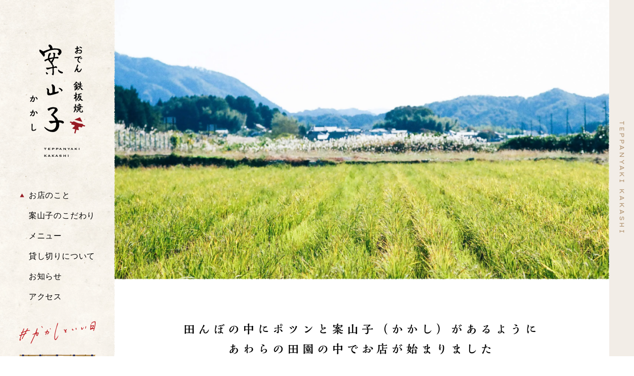

--- FILE ---
content_type: text/html; charset=UTF-8
request_url: https://kakasi-awara.com/about/
body_size: 89812
content:
<!DOCTYPE html>
<html lang="ja">
<head>
	
<meta charset="UTF-8">
<meta name="viewport" content="width=device-width,initial-scale=1.0,minimum-scale=1.0, user-scalable=no,viewport-fit=cover">
	
<meta name="format-detection" content="telephone=no">
<meta name="apple-mobile-web-app-capable" content="yes">
<link rel="apple-touch-icon" href="https://kakasi-awara.com/wp/wp-content/themes/kakasi/images/apple-touch-icon.png">

<link rel="stylesheet" href="https://kakasi-awara.com/wp/wp-content/themes/kakasi/css/drawer.css" type="text/css"/>
<link rel="stylesheet" href="https://kakasi-awara.com/wp/wp-content/themes/kakasi/css/import.css">
<link rel="stylesheet" href="https://kakasi-awara.com/wp/wp-content/themes/kakasi/css/about.css">
    
<link href="https://fonts.googleapis.com/css2?family=Lexend+Giga&family=Noto+Sans+JP:wght@300;400;500&display=swap" rel="stylesheet">

<link href="https://kakasi-awara.com/wp/wp-content/themes/kakasi/images/favicon.ico" type="image/x-icon" rel="icon">
<link href="https://kakasi-awara.com/wp/wp-content/themes/kakasi/images/favicon.ico" type="image/x-icon" rel="shortcut icon">

<script src="https://ajax.googleapis.com/ajax/libs/jquery/1.11.3/jquery.min.js"></script>
	
<!-- iScroll -->
<script src="https://cdnjs.cloudflare.com/ajax/libs/iScroll/5.2.0/iscroll.min.js"></script>
<!-- drawer.js -->
<script src="https://cdnjs.cloudflare.com/ajax/libs/drawer/3.2.2/js/drawer.min.js"></script>
	
<script type="text/javascript" src="https://kakasi-awara.com/wp/wp-content/themes/kakasi/js/common.js" ></script>
    
    
<script type="text/javascript">
jQuery(document).ready(function($) {
	//PC環境の場合
	if (window.matchMedia( '(min-width: 769px)' ).matches) {　//切り替える画面サイズ
		$.ajax({
			url: '',
			dataType: 'script',
			cache: false
	  });
	//モバイル環境の場合
	} else {
	   $.ajax({
			url: 'https://kakasi-awara.com/wp/wp-content/themes/kakasi/js/spinnerh.js',
			dataType: 'script',
			cache: false
		});
	};
});
</script>
    

<!--[if lt IE 9]>
<script src="js/html5shiv.js"></script>
<style type="text/css">
.gradient {
filter: none;
}
</style>
<![endif]-->
<!--[if lte IE 6]>
<script src="js/DD_belatedPNG_0.0.8a-min.js"></script>
<script>
var oldFixPng = DD_belatedPNG.fixPng;
DD_belatedPNG.fixPng = function (el) {
oldFixPng(el);
if (el.vml && el.vml.image.fill.getAttribute("src").match(/_of\./)) {
el.vml.image.shape.attachEvent('onmouseenter', function() {
var image = el.vml.image.fill;
image.setAttribute("src", image.getAttribute("src").replace("_of.", "_on."));
});
el.vml.image.shape.attachEvent('onmouseleave', function() {
var image = el.vml.image.fill;
image.setAttribute("src", image.getAttribute("src").replace("_on.", "_of."));
});
}
};
DD_belatedPNG.fix(' img , h1 , div , li , .pngbg');
</script>
<![endif]-->

 <!-- ドロワーメニューの利用宣言 -->
  <script>
    $(document).ready(function() {
    $('.drawer').drawer();
  });
  </script>
	
<meta name='robots' content='index, follow, max-image-preview:large, max-snippet:-1, max-video-preview:-1' />

	<!-- This site is optimized with the Yoast SEO plugin v23.0 - https://yoast.com/wordpress/plugins/seo/ -->
	<title>お店のこと - おでん鉄板焼き 案山子（かかし）</title>
	<meta name="description" content="田んぼの中にポツンと案山子（かかし）があるようにあわらの田園の中でお店が始まりましたそのお店は『案山子』と名づけられ、地元の若い衆たちに愛されました。40年以上たった今では、その孫たちの憩いの場となり地元にあかりを灯し続けています。" />
	<link rel="canonical" href="https://kakasi-awara.com/about/" />
	<meta property="og:locale" content="ja_JP" />
	<meta property="og:type" content="article" />
	<meta property="og:title" content="お店のこと - おでん鉄板焼き 案山子（かかし）" />
	<meta property="og:description" content="田んぼの中にポツンと案山子（かかし）があるようにあわらの田園の中でお店が始まりましたそのお店は『案山子』と名づけられ、地元の若い衆たちに愛されました。40年以上たった今では、その孫たちの憩いの場となり地元にあかりを灯し続けています。" />
	<meta property="og:url" content="https://kakasi-awara.com/about/" />
	<meta property="og:site_name" content="おでん鉄板焼き 案山子（かかし）" />
	<meta property="article:modified_time" content="2021-03-19T09:42:25+00:00" />
	<meta property="og:image" content="https://kakasi-awara.com/wp/wp-content/uploads/2021/03/ogp.png" />
	<meta property="og:image:width" content="600" />
	<meta property="og:image:height" content="315" />
	<meta property="og:image:type" content="image/png" />
	<meta name="twitter:card" content="summary_large_image" />
	<script type="application/ld+json" class="yoast-schema-graph">{"@context":"https://schema.org","@graph":[{"@type":"WebPage","@id":"https://kakasi-awara.com/about/","url":"https://kakasi-awara.com/about/","name":"お店のこと - おでん鉄板焼き 案山子（かかし）","isPartOf":{"@id":"https://kakasi-awara.com/#website"},"datePublished":"2021-02-15T09:33:52+00:00","dateModified":"2021-03-19T09:42:25+00:00","description":"田んぼの中にポツンと案山子（かかし）があるようにあわらの田園の中でお店が始まりましたそのお店は『案山子』と名づけられ、地元の若い衆たちに愛されました。40年以上たった今では、その孫たちの憩いの場となり地元にあかりを灯し続けています。","breadcrumb":{"@id":"https://kakasi-awara.com/about/#breadcrumb"},"inLanguage":"ja","potentialAction":[{"@type":"ReadAction","target":["https://kakasi-awara.com/about/"]}]},{"@type":"BreadcrumbList","@id":"https://kakasi-awara.com/about/#breadcrumb","itemListElement":[{"@type":"ListItem","position":1,"name":"ホーム","item":"https://kakasi-awara.com/"},{"@type":"ListItem","position":2,"name":"お店のこと"}]},{"@type":"WebSite","@id":"https://kakasi-awara.com/#website","url":"https://kakasi-awara.com/","name":"おでん鉄板焼き 案山子（かかし）","description":"あわらの名店、鉄板焼きとおでんのお店　かかし案山子です。テイクアウトも始めました。ぜひご来店を！","potentialAction":[{"@type":"SearchAction","target":{"@type":"EntryPoint","urlTemplate":"https://kakasi-awara.com/?s={search_term_string}"},"query-input":"required name=search_term_string"}],"inLanguage":"ja"}]}</script>
	<!-- / Yoast SEO plugin. -->


<link rel='stylesheet' id='wp-block-library-css' href='https://kakasi-awara.com/wp/wp-includes/css/dist/block-library/style.min.css?ver=6.6.4' type='text/css' media='all' />
<style id='xo-event-calendar-event-calendar-style-inline-css' type='text/css'>
.xo-event-calendar{font-family:Helvetica Neue,Helvetica,Hiragino Kaku Gothic ProN,Meiryo,MS PGothic,sans-serif;overflow:auto;position:relative}.xo-event-calendar td,.xo-event-calendar th{padding:0!important}.xo-event-calendar .calendar:nth-child(n+2) .month-next,.xo-event-calendar .calendar:nth-child(n+2) .month-prev{visibility:hidden}.xo-event-calendar table{background-color:transparent;border-collapse:separate;border-spacing:0;color:#333;margin:0;padding:0;table-layout:fixed;width:100%}.xo-event-calendar table caption,.xo-event-calendar table tbody,.xo-event-calendar table td,.xo-event-calendar table tfoot,.xo-event-calendar table th,.xo-event-calendar table thead,.xo-event-calendar table tr{background:transparent;border:0;margin:0;opacity:1;outline:0;padding:0;vertical-align:baseline}.xo-event-calendar table table tr{display:table-row}.xo-event-calendar table table td,.xo-event-calendar table table th{display:table-cell;padding:0}.xo-event-calendar table.xo-month{border:1px solid #ccc;border-right-width:0;margin:0 0 8px;padding:0}.xo-event-calendar table.xo-month td,.xo-event-calendar table.xo-month th{background-color:#fff;border:1px solid #ccc;padding:0}.xo-event-calendar table.xo-month caption{caption-side:top}.xo-event-calendar table.xo-month .month-header{display:flex;flex-flow:wrap;justify-content:center;margin:4px 0}.xo-event-calendar table.xo-month .month-header>span{flex-grow:1;text-align:center}.xo-event-calendar table.xo-month button{background-color:transparent;border:0;box-shadow:none;color:#333;cursor:pointer;margin:0;overflow:hidden;padding:0;text-shadow:none;width:38px}.xo-event-calendar table.xo-month button[disabled]{cursor:default;opacity:.3}.xo-event-calendar table.xo-month button>span{text-align:center;vertical-align:middle}.xo-event-calendar table.xo-month button span.nav-prev{border-bottom:2px solid #333;border-left:2px solid #333;display:inline-block;font-size:0;height:13px;transform:rotate(45deg);width:13px}.xo-event-calendar table.xo-month button span.nav-next{border-right:2px solid #333;border-top:2px solid #333;display:inline-block;font-size:0;height:13px;transform:rotate(45deg);width:13px}.xo-event-calendar table.xo-month button:hover span.nav-next,.xo-event-calendar table.xo-month button:hover span.nav-prev{border-width:3px}.xo-event-calendar table.xo-month>thead th{border-width:0 1px 0 0;color:#333;font-size:.9em;font-weight:700;padding:1px 0;text-align:center}.xo-event-calendar table.xo-month>thead th.sunday{color:#d00}.xo-event-calendar table.xo-month>thead th.saturday{color:#00d}.xo-event-calendar table.xo-month .month-week{border:0;overflow:hidden;padding:0;position:relative;width:100%}.xo-event-calendar table.xo-month .month-week table{border:0;margin:0;padding:0}.xo-event-calendar table.xo-month .month-dayname{border-width:1px 0 0 1px;bottom:0;left:0;position:absolute;right:0;top:0}.xo-event-calendar table.xo-month .month-dayname td{border-width:1px 1px 0 0;padding:0}.xo-event-calendar table.xo-month .month-dayname td div{border-width:1px 1px 0 0;font-size:100%;height:1000px;line-height:1.2em;padding:4px;text-align:right}.xo-event-calendar table.xo-month .month-dayname td div.other-month{opacity:.6}.xo-event-calendar table.xo-month .month-dayname td div.today{color:#00d;font-weight:700}.xo-event-calendar table.xo-month .month-dayname-space{height:1.5em;position:relative;top:0}.xo-event-calendar table.xo-month .month-event{background-color:transparent;position:relative;top:0}.xo-event-calendar table.xo-month .month-event td{background-color:transparent;border-width:0 1px 0 0;padding:0 1px 2px}.xo-event-calendar table.xo-month .month-event-space{background-color:transparent;height:1.5em}.xo-event-calendar table.xo-month .month-event-space td{border-width:0 1px 0 0}.xo-event-calendar table.xo-month .month-event tr,.xo-event-calendar table.xo-month .month-event-space tr{background-color:transparent}.xo-event-calendar table.xo-month .month-event-title{background-color:#ccc;border-radius:3px;color:#666;display:block;font-size:.8em;margin:1px;overflow:hidden;padding:0 4px;text-align:left;white-space:nowrap}.xo-event-calendar p.holiday-title{font-size:90%;margin:0;padding:2px 0;vertical-align:middle}.xo-event-calendar p.holiday-title span{border:1px solid #ccc;margin:0 6px 0 0;padding:0 0 0 18px}.xo-event-calendar .loading-animation{left:50%;margin:-20px 0 0 -20px;position:absolute;top:50%}@media(min-width:600px){.xo-event-calendar .calendars.columns-2{-moz-column-gap:15px;column-gap:15px;display:grid;grid-template-columns:repeat(2,1fr);row-gap:5px}.xo-event-calendar .calendars.columns-2 .month-next,.xo-event-calendar .calendars.columns-2 .month-prev{visibility:hidden}.xo-event-calendar .calendars.columns-2 .calendar:first-child .month-prev,.xo-event-calendar .calendars.columns-2 .calendar:nth-child(2) .month-next{visibility:visible}.xo-event-calendar .calendars.columns-3{-moz-column-gap:15px;column-gap:15px;display:grid;grid-template-columns:repeat(3,1fr);row-gap:5px}.xo-event-calendar .calendars.columns-3 .month-next,.xo-event-calendar .calendars.columns-3 .month-prev{visibility:hidden}.xo-event-calendar .calendars.columns-3 .calendar:first-child .month-prev,.xo-event-calendar .calendars.columns-3 .calendar:nth-child(3) .month-next{visibility:visible}.xo-event-calendar .calendars.columns-4{-moz-column-gap:15px;column-gap:15px;display:grid;grid-template-columns:repeat(4,1fr);row-gap:5px}.xo-event-calendar .calendars.columns-4 .month-next,.xo-event-calendar .calendars.columns-4 .month-prev{visibility:hidden}.xo-event-calendar .calendars.columns-4 .calendar:first-child .month-prev,.xo-event-calendar .calendars.columns-4 .calendar:nth-child(4) .month-next{visibility:visible}}.xo-event-calendar.xo-calendar-loading .xo-months{opacity:.5}.xo-event-calendar.xo-calendar-loading .loading-animation{animation:loadingCircRot .8s linear infinite;border:5px solid rgba(0,0,0,.2);border-radius:50%;border-top-color:#4285f4;height:40px;width:40px}@keyframes loadingCircRot{0%{transform:rotate(0deg)}to{transform:rotate(359deg)}}.xo-event-calendar.is-style-legacy table.xo-month .month-header>span{font-size:120%;line-height:28px}.xo-event-calendar.is-style-regular table.xo-month button:not(:hover):not(:active):not(.has-background){background-color:transparent;color:#333}.xo-event-calendar.is-style-regular table.xo-month button>span{text-align:center;vertical-align:middle}.xo-event-calendar.is-style-regular table.xo-month button>span:not(.dashicons){font-size:2em;overflow:hidden;text-indent:100%;white-space:nowrap}.xo-event-calendar.is-style-regular table.xo-month .month-next,.xo-event-calendar.is-style-regular table.xo-month .month-prev{height:2em;width:2em}.xo-event-calendar.is-style-regular table.xo-month .month-header{align-items:center;display:flex;justify-content:center;padding:.2em 0}.xo-event-calendar.is-style-regular table.xo-month .month-header .calendar-caption{flex-grow:1}.xo-event-calendar.is-style-regular table.xo-month .month-header>span{font-size:1.1em}.xo-event-calendar.is-style-regular table.xo-month>thead th{background:#fafafa;font-size:.8em}.xo-event-calendar.is-style-regular table.xo-month .month-dayname td div{font-size:1em;padding:.2em}.xo-event-calendar.is-style-regular table.xo-month .month-dayname td div.today{color:#339;font-weight:700}.xo-event-calendar.is-style-regular .holiday-titles{display:inline-flex;flex-wrap:wrap;gap:.25em 1em}.xo-event-calendar.is-style-regular p.holiday-title{font-size:.875em;margin:0 0 .5em}.xo-event-calendar.is-style-regular p.holiday-title span{margin:0 .25em 0 0;padding:0 0 0 1.25em}

</style>
<style id='xo-event-calendar-simple-calendar-style-inline-css' type='text/css'>
.xo-simple-calendar{box-sizing:border-box;font-family:Helvetica Neue,Helvetica,Hiragino Kaku Gothic ProN,Meiryo,MS PGothic,sans-serif;margin:0;padding:0;position:relative}.xo-simple-calendar td,.xo-simple-calendar th{padding:0!important}.xo-simple-calendar .calendar:nth-child(n+2) .month-next,.xo-simple-calendar .calendar:nth-child(n+2) .month-prev{visibility:hidden}.xo-simple-calendar .calendar table.month{border:0;border-collapse:separate;border-spacing:1px;box-sizing:border-box;margin:0 0 .5em;min-width:auto;outline:0;padding:0;table-layout:fixed;width:100%}.xo-simple-calendar .calendar table.month caption,.xo-simple-calendar .calendar table.month tbody,.xo-simple-calendar .calendar table.month td,.xo-simple-calendar .calendar table.month tfoot,.xo-simple-calendar .calendar table.month th,.xo-simple-calendar .calendar table.month thead,.xo-simple-calendar .calendar table.month tr{background:transparent;border:0;margin:0;opacity:1;outline:0;padding:0;vertical-align:baseline}.xo-simple-calendar .calendar table.month caption{caption-side:top;font-size:1.1em}.xo-simple-calendar .calendar table.month .month-header{align-items:center;display:flex;justify-content:center;width:100%}.xo-simple-calendar .calendar table.month .month-header .month-title{flex-grow:1;font-size:1em;font-weight:400;letter-spacing:.1em;line-height:1em;padding:0;text-align:center}.xo-simple-calendar .calendar table.month .month-header button{background:none;background-color:transparent;border:0;font-size:1.4em;line-height:1.4em;margin:0;outline-offset:0;padding:0;width:1.4em}.xo-simple-calendar .calendar table.month .month-header button:not(:hover):not(:active):not(.has-background){background-color:transparent}.xo-simple-calendar .calendar table.month .month-header button:hover{opacity:.6}.xo-simple-calendar .calendar table.month .month-header button:disabled{cursor:auto;opacity:.3}.xo-simple-calendar .calendar table.month .month-header .month-next,.xo-simple-calendar .calendar table.month .month-header .month-prev{background-color:transparent;color:#333;cursor:pointer}.xo-simple-calendar .calendar table.month tr{background:transparent;border:0;outline:0}.xo-simple-calendar .calendar table.month td,.xo-simple-calendar .calendar table.month th{background:transparent;border:0;outline:0;text-align:center;vertical-align:middle;word-break:normal}.xo-simple-calendar .calendar table.month th{font-size:.8em;font-weight:700}.xo-simple-calendar .calendar table.month td{font-size:1em;font-weight:400}.xo-simple-calendar .calendar table.month .day.holiday{color:#333}.xo-simple-calendar .calendar table.month .day.other{opacity:.3}.xo-simple-calendar .calendar table.month .day>span{box-sizing:border-box;display:inline-block;padding:.2em;width:100%}.xo-simple-calendar .calendar table.month th>span{color:#333}.xo-simple-calendar .calendar table.month .day.sun>span,.xo-simple-calendar .calendar table.month th.sun>span{color:#ec0220}.xo-simple-calendar .calendar table.month .day.sat>span,.xo-simple-calendar .calendar table.month th.sat>span{color:#0069de}.xo-simple-calendar .calendars-footer{margin:.5em;padding:0}.xo-simple-calendar .calendars-footer ul.holiday-titles{border:0;display:inline-flex;flex-wrap:wrap;gap:.25em 1em;margin:0;outline:0;padding:0}.xo-simple-calendar .calendars-footer ul.holiday-titles li{border:0;list-style:none;margin:0;outline:0;padding:0}.xo-simple-calendar .calendars-footer ul.holiday-titles li:after,.xo-simple-calendar .calendars-footer ul.holiday-titles li:before{content:none}.xo-simple-calendar .calendars-footer ul.holiday-titles .mark{border-radius:50%;display:inline-block;height:1.2em;vertical-align:middle;width:1.2em}.xo-simple-calendar .calendars-footer ul.holiday-titles .title{font-size:.7em;vertical-align:middle}@media(min-width:600px){.xo-simple-calendar .calendars.columns-2{-moz-column-gap:15px;column-gap:15px;display:grid;grid-template-columns:repeat(2,1fr);row-gap:5px}.xo-simple-calendar .calendars.columns-2 .month-next,.xo-simple-calendar .calendars.columns-2 .month-prev{visibility:hidden}.xo-simple-calendar .calendars.columns-2 .calendar:first-child .month-prev,.xo-simple-calendar .calendars.columns-2 .calendar:nth-child(2) .month-next{visibility:visible}.xo-simple-calendar .calendars.columns-3{-moz-column-gap:15px;column-gap:15px;display:grid;grid-template-columns:repeat(3,1fr);row-gap:5px}.xo-simple-calendar .calendars.columns-3 .month-next,.xo-simple-calendar .calendars.columns-3 .month-prev{visibility:hidden}.xo-simple-calendar .calendars.columns-3 .calendar:first-child .month-prev,.xo-simple-calendar .calendars.columns-3 .calendar:nth-child(3) .month-next{visibility:visible}.xo-simple-calendar .calendars.columns-4{-moz-column-gap:15px;column-gap:15px;display:grid;grid-template-columns:repeat(4,1fr);row-gap:5px}.xo-simple-calendar .calendars.columns-4 .month-next,.xo-simple-calendar .calendars.columns-4 .month-prev{visibility:hidden}.xo-simple-calendar .calendars.columns-4 .calendar:first-child .month-prev,.xo-simple-calendar .calendars.columns-4 .calendar:nth-child(4) .month-next{visibility:visible}}.xo-simple-calendar .calendar-loading-animation{left:50%;margin:-20px 0 0 -20px;position:absolute;top:50%}.xo-simple-calendar.xo-calendar-loading .calendars{opacity:.3}.xo-simple-calendar.xo-calendar-loading .calendar-loading-animation{animation:SimpleCalendarLoadingCircRot .8s linear infinite;border:5px solid rgba(0,0,0,.2);border-radius:50%;border-top-color:#4285f4;height:40px;width:40px}@keyframes SimpleCalendarLoadingCircRot{0%{transform:rotate(0deg)}to{transform:rotate(359deg)}}.xo-simple-calendar.is-style-regular table.month{border-collapse:collapse;border-spacing:0}.xo-simple-calendar.is-style-regular table.month tr{border:0}.xo-simple-calendar.is-style-regular table.month .day>span{border-radius:50%;line-height:2em;padding:.1em;width:2.2em}.xo-simple-calendar.is-style-frame table.month{background:transparent;border-collapse:collapse;border-spacing:0}.xo-simple-calendar.is-style-frame table.month thead tr{background:#eee}.xo-simple-calendar.is-style-frame table.month tbody tr{background:#fff}.xo-simple-calendar.is-style-frame table.month td,.xo-simple-calendar.is-style-frame table.month th{border:1px solid #ccc}.xo-simple-calendar.is-style-frame .calendars-footer{margin:8px 0}.xo-simple-calendar.is-style-frame .calendars-footer ul.holiday-titles .mark{border:1px solid #ccc;border-radius:0}

</style>
<style id='classic-theme-styles-inline-css' type='text/css'>
/*! This file is auto-generated */
.wp-block-button__link{color:#fff;background-color:#32373c;border-radius:9999px;box-shadow:none;text-decoration:none;padding:calc(.667em + 2px) calc(1.333em + 2px);font-size:1.125em}.wp-block-file__button{background:#32373c;color:#fff;text-decoration:none}
</style>
<style id='global-styles-inline-css' type='text/css'>
:root{--wp--preset--aspect-ratio--square: 1;--wp--preset--aspect-ratio--4-3: 4/3;--wp--preset--aspect-ratio--3-4: 3/4;--wp--preset--aspect-ratio--3-2: 3/2;--wp--preset--aspect-ratio--2-3: 2/3;--wp--preset--aspect-ratio--16-9: 16/9;--wp--preset--aspect-ratio--9-16: 9/16;--wp--preset--color--black: #000000;--wp--preset--color--cyan-bluish-gray: #abb8c3;--wp--preset--color--white: #ffffff;--wp--preset--color--pale-pink: #f78da7;--wp--preset--color--vivid-red: #cf2e2e;--wp--preset--color--luminous-vivid-orange: #ff6900;--wp--preset--color--luminous-vivid-amber: #fcb900;--wp--preset--color--light-green-cyan: #7bdcb5;--wp--preset--color--vivid-green-cyan: #00d084;--wp--preset--color--pale-cyan-blue: #8ed1fc;--wp--preset--color--vivid-cyan-blue: #0693e3;--wp--preset--color--vivid-purple: #9b51e0;--wp--preset--gradient--vivid-cyan-blue-to-vivid-purple: linear-gradient(135deg,rgba(6,147,227,1) 0%,rgb(155,81,224) 100%);--wp--preset--gradient--light-green-cyan-to-vivid-green-cyan: linear-gradient(135deg,rgb(122,220,180) 0%,rgb(0,208,130) 100%);--wp--preset--gradient--luminous-vivid-amber-to-luminous-vivid-orange: linear-gradient(135deg,rgba(252,185,0,1) 0%,rgba(255,105,0,1) 100%);--wp--preset--gradient--luminous-vivid-orange-to-vivid-red: linear-gradient(135deg,rgba(255,105,0,1) 0%,rgb(207,46,46) 100%);--wp--preset--gradient--very-light-gray-to-cyan-bluish-gray: linear-gradient(135deg,rgb(238,238,238) 0%,rgb(169,184,195) 100%);--wp--preset--gradient--cool-to-warm-spectrum: linear-gradient(135deg,rgb(74,234,220) 0%,rgb(151,120,209) 20%,rgb(207,42,186) 40%,rgb(238,44,130) 60%,rgb(251,105,98) 80%,rgb(254,248,76) 100%);--wp--preset--gradient--blush-light-purple: linear-gradient(135deg,rgb(255,206,236) 0%,rgb(152,150,240) 100%);--wp--preset--gradient--blush-bordeaux: linear-gradient(135deg,rgb(254,205,165) 0%,rgb(254,45,45) 50%,rgb(107,0,62) 100%);--wp--preset--gradient--luminous-dusk: linear-gradient(135deg,rgb(255,203,112) 0%,rgb(199,81,192) 50%,rgb(65,88,208) 100%);--wp--preset--gradient--pale-ocean: linear-gradient(135deg,rgb(255,245,203) 0%,rgb(182,227,212) 50%,rgb(51,167,181) 100%);--wp--preset--gradient--electric-grass: linear-gradient(135deg,rgb(202,248,128) 0%,rgb(113,206,126) 100%);--wp--preset--gradient--midnight: linear-gradient(135deg,rgb(2,3,129) 0%,rgb(40,116,252) 100%);--wp--preset--font-size--small: 13px;--wp--preset--font-size--medium: 20px;--wp--preset--font-size--large: 36px;--wp--preset--font-size--x-large: 42px;--wp--preset--spacing--20: 0.44rem;--wp--preset--spacing--30: 0.67rem;--wp--preset--spacing--40: 1rem;--wp--preset--spacing--50: 1.5rem;--wp--preset--spacing--60: 2.25rem;--wp--preset--spacing--70: 3.38rem;--wp--preset--spacing--80: 5.06rem;--wp--preset--shadow--natural: 6px 6px 9px rgba(0, 0, 0, 0.2);--wp--preset--shadow--deep: 12px 12px 50px rgba(0, 0, 0, 0.4);--wp--preset--shadow--sharp: 6px 6px 0px rgba(0, 0, 0, 0.2);--wp--preset--shadow--outlined: 6px 6px 0px -3px rgba(255, 255, 255, 1), 6px 6px rgba(0, 0, 0, 1);--wp--preset--shadow--crisp: 6px 6px 0px rgba(0, 0, 0, 1);}:where(.is-layout-flex){gap: 0.5em;}:where(.is-layout-grid){gap: 0.5em;}body .is-layout-flex{display: flex;}.is-layout-flex{flex-wrap: wrap;align-items: center;}.is-layout-flex > :is(*, div){margin: 0;}body .is-layout-grid{display: grid;}.is-layout-grid > :is(*, div){margin: 0;}:where(.wp-block-columns.is-layout-flex){gap: 2em;}:where(.wp-block-columns.is-layout-grid){gap: 2em;}:where(.wp-block-post-template.is-layout-flex){gap: 1.25em;}:where(.wp-block-post-template.is-layout-grid){gap: 1.25em;}.has-black-color{color: var(--wp--preset--color--black) !important;}.has-cyan-bluish-gray-color{color: var(--wp--preset--color--cyan-bluish-gray) !important;}.has-white-color{color: var(--wp--preset--color--white) !important;}.has-pale-pink-color{color: var(--wp--preset--color--pale-pink) !important;}.has-vivid-red-color{color: var(--wp--preset--color--vivid-red) !important;}.has-luminous-vivid-orange-color{color: var(--wp--preset--color--luminous-vivid-orange) !important;}.has-luminous-vivid-amber-color{color: var(--wp--preset--color--luminous-vivid-amber) !important;}.has-light-green-cyan-color{color: var(--wp--preset--color--light-green-cyan) !important;}.has-vivid-green-cyan-color{color: var(--wp--preset--color--vivid-green-cyan) !important;}.has-pale-cyan-blue-color{color: var(--wp--preset--color--pale-cyan-blue) !important;}.has-vivid-cyan-blue-color{color: var(--wp--preset--color--vivid-cyan-blue) !important;}.has-vivid-purple-color{color: var(--wp--preset--color--vivid-purple) !important;}.has-black-background-color{background-color: var(--wp--preset--color--black) !important;}.has-cyan-bluish-gray-background-color{background-color: var(--wp--preset--color--cyan-bluish-gray) !important;}.has-white-background-color{background-color: var(--wp--preset--color--white) !important;}.has-pale-pink-background-color{background-color: var(--wp--preset--color--pale-pink) !important;}.has-vivid-red-background-color{background-color: var(--wp--preset--color--vivid-red) !important;}.has-luminous-vivid-orange-background-color{background-color: var(--wp--preset--color--luminous-vivid-orange) !important;}.has-luminous-vivid-amber-background-color{background-color: var(--wp--preset--color--luminous-vivid-amber) !important;}.has-light-green-cyan-background-color{background-color: var(--wp--preset--color--light-green-cyan) !important;}.has-vivid-green-cyan-background-color{background-color: var(--wp--preset--color--vivid-green-cyan) !important;}.has-pale-cyan-blue-background-color{background-color: var(--wp--preset--color--pale-cyan-blue) !important;}.has-vivid-cyan-blue-background-color{background-color: var(--wp--preset--color--vivid-cyan-blue) !important;}.has-vivid-purple-background-color{background-color: var(--wp--preset--color--vivid-purple) !important;}.has-black-border-color{border-color: var(--wp--preset--color--black) !important;}.has-cyan-bluish-gray-border-color{border-color: var(--wp--preset--color--cyan-bluish-gray) !important;}.has-white-border-color{border-color: var(--wp--preset--color--white) !important;}.has-pale-pink-border-color{border-color: var(--wp--preset--color--pale-pink) !important;}.has-vivid-red-border-color{border-color: var(--wp--preset--color--vivid-red) !important;}.has-luminous-vivid-orange-border-color{border-color: var(--wp--preset--color--luminous-vivid-orange) !important;}.has-luminous-vivid-amber-border-color{border-color: var(--wp--preset--color--luminous-vivid-amber) !important;}.has-light-green-cyan-border-color{border-color: var(--wp--preset--color--light-green-cyan) !important;}.has-vivid-green-cyan-border-color{border-color: var(--wp--preset--color--vivid-green-cyan) !important;}.has-pale-cyan-blue-border-color{border-color: var(--wp--preset--color--pale-cyan-blue) !important;}.has-vivid-cyan-blue-border-color{border-color: var(--wp--preset--color--vivid-cyan-blue) !important;}.has-vivid-purple-border-color{border-color: var(--wp--preset--color--vivid-purple) !important;}.has-vivid-cyan-blue-to-vivid-purple-gradient-background{background: var(--wp--preset--gradient--vivid-cyan-blue-to-vivid-purple) !important;}.has-light-green-cyan-to-vivid-green-cyan-gradient-background{background: var(--wp--preset--gradient--light-green-cyan-to-vivid-green-cyan) !important;}.has-luminous-vivid-amber-to-luminous-vivid-orange-gradient-background{background: var(--wp--preset--gradient--luminous-vivid-amber-to-luminous-vivid-orange) !important;}.has-luminous-vivid-orange-to-vivid-red-gradient-background{background: var(--wp--preset--gradient--luminous-vivid-orange-to-vivid-red) !important;}.has-very-light-gray-to-cyan-bluish-gray-gradient-background{background: var(--wp--preset--gradient--very-light-gray-to-cyan-bluish-gray) !important;}.has-cool-to-warm-spectrum-gradient-background{background: var(--wp--preset--gradient--cool-to-warm-spectrum) !important;}.has-blush-light-purple-gradient-background{background: var(--wp--preset--gradient--blush-light-purple) !important;}.has-blush-bordeaux-gradient-background{background: var(--wp--preset--gradient--blush-bordeaux) !important;}.has-luminous-dusk-gradient-background{background: var(--wp--preset--gradient--luminous-dusk) !important;}.has-pale-ocean-gradient-background{background: var(--wp--preset--gradient--pale-ocean) !important;}.has-electric-grass-gradient-background{background: var(--wp--preset--gradient--electric-grass) !important;}.has-midnight-gradient-background{background: var(--wp--preset--gradient--midnight) !important;}.has-small-font-size{font-size: var(--wp--preset--font-size--small) !important;}.has-medium-font-size{font-size: var(--wp--preset--font-size--medium) !important;}.has-large-font-size{font-size: var(--wp--preset--font-size--large) !important;}.has-x-large-font-size{font-size: var(--wp--preset--font-size--x-large) !important;}
:where(.wp-block-post-template.is-layout-flex){gap: 1.25em;}:where(.wp-block-post-template.is-layout-grid){gap: 1.25em;}
:where(.wp-block-columns.is-layout-flex){gap: 2em;}:where(.wp-block-columns.is-layout-grid){gap: 2em;}
:root :where(.wp-block-pullquote){font-size: 1.5em;line-height: 1.6;}
</style>
<link rel='stylesheet' id='dashicons-css' href='https://kakasi-awara.com/wp/wp-includes/css/dashicons.min.css?ver=6.6.4' type='text/css' media='all' />
<link rel='stylesheet' id='xo-event-calendar-css' href='https://kakasi-awara.com/wp/wp-content/plugins/xo-event-calendar/css/xo-event-calendar.css?ver=3.2.10' type='text/css' media='all' />
<link rel="https://api.w.org/" href="https://kakasi-awara.com/wp-json/" /><link rel="alternate" title="JSON" type="application/json" href="https://kakasi-awara.com/wp-json/wp/v2/pages/7" /><link rel="alternate" title="oEmbed (JSON)" type="application/json+oembed" href="https://kakasi-awara.com/wp-json/oembed/1.0/embed?url=https%3A%2F%2Fkakasi-awara.com%2Fabout%2F" />
<link rel="alternate" title="oEmbed (XML)" type="text/xml+oembed" href="https://kakasi-awara.com/wp-json/oembed/1.0/embed?url=https%3A%2F%2Fkakasi-awara.com%2Fabout%2F&#038;format=xml" />
	
<script type="text/javascript" src="//webfonts.sakura.ne.jp/js/sakurav3.js"></script>
</head>
    
<body id="about" class="drawer drawer--right">
    
<div id="fade">
<div class="loading">
    <span><img src="https://kakasi-awara.com/wp/wp-content/themes/kakasi/images/loading.svg" alt="おでん鉄板焼き 案山子（かかし）"></span>
</div>
</div>
    
    	
<!-- wrapper/ -->
<div id="wrapper">	
<div id="layout">
	
<header>
<!-- グローバルナビゲーション -->
<section id="g_navi_wrap">
        <ul class="g_navi">
        <li class="top_navi">
        <div class="logo">
            <h1>
            <a href="https://kakasi-awara.com/" rel="home">
            <svg id="logo" xmlns="http://www.w3.org/2000/svg" width="112" height="227" viewBox="0 0 112 227">
  <defs>
    <style>
      .cls-1 {
        fill: #961c24;
      }

      .cls-2 {
        fill: #000000;
      }
    </style>
  </defs>
  <g>
    <g>
      <path class="cls-1" d="M111.471,163.40393l-3.93421-1.06012c.22553-.318.85254-.784-.19366-1.44055-1.288-.80829-6.70776-1.23218-9.25726-1.96362-2.54956-.73139-7.365-3.16687-8.8465-3.47425a3.10777,3.10777,0,0,0-2.64526,1.23511l-4.569-1.2312a.33647.33647,0,0,0-.41242.2373l-.47382,1.75843a.33642.33642,0,0,0,.23731.41235l3.43213.92481c-.81116,1.142-1.39014,2.42749-.20667,2.7694,2.24738.64924,5.28455,1.13153,5.70331,1.62714.4187.49554.95813,1.13446-.18146,2.237-1.13958,1.10248-4.57556,4.23755-4.20721,4.35681.1673.05414,2.94324.86853,5.926,1.678l-1.86341,7.38513a.33637.33637,0,0,0,.2439.40851l1.76575.44556a.33639.33639,0,0,0,.4085-.2439l1.85627-7.35675c2.72155.7,5.06231,1.21686,5.0758.92969.0318-.67847-1.789-5.3534-.93829-6.09546s2.06714-.58307,3.77655-.061c1.70941.5221,2.902,1.18994,3.42944.09272.39032-.745.7439-1.50788,1.068-2.28321l4.15735,1.12024a.33644.33644,0,0,0,.41236-.2373l.47381-1.75843A.33643.33643,0,0,0,111.471,163.40393Z"/>
      <path class="cls-1" d="M91.02325,152.0954,105.593,156.194a.33643.33643,0,0,0,.38824-.48157l-4.48425-8.445a.33643.33643,0,0,0-.4303-.15113l-10.08545,4.34638a.33638.33638,0,0,0,.042.63275Z"/>
    </g>
    <g>
      <path class="cls-2" d="M30.37219,22.06165a8.90719,8.90719,0,0,0-.57153-4.656c2.9024-1.75586,8.84631-4.93158,14.04639-6.08948,6.55487-1.45959,13.307-1.10492,14.1828.7262s.82849,4.6402.08545,4.61371c-.74311-.02655-.744-.26441-1.32435.34173-1.29949,1.35724.50409,4.00861,1.75141,4.72516,1.24725.71649,4.936-3.02533,5.54645-5.59955A6.4309,6.4309,0,0,0,59.3385,8.66632a42.50477,42.50477,0,0,0-12.4198-.66345c-.17108.02533-.39459.064-.64007.10858-.42792-.0863-.19794-1.24109-.93256-3.47333C44.60913,2.39893,41.19818-.62207,39.30389.22235c-1.3797.615-1.97931,2.88519-.64709,3.9339C39.989,5.205,40.8028,5.80878,40.86768,6.849c.05261.845.184,2.07733-1.21064,2.75806a55.14993,55.14993,0,0,0-6.96277,2.16418c-2.03692.86871-4.11529,1.60187-5.54028,2.076a25.96285,25.96285,0,0,0-3.86767-2.27509c-1.5127-.75634-3.08509-1.73168-3.6225-.91564-.43622.66247-.97528,3.02545,2.18945,6.23s5.53333,7.18536,6.28967,7.60333S30.29419,23.054,30.37219,22.06165Z"/>
      <path class="cls-2" d="M30.65338,33.85516c.7265.57349,1.98822-.53534,3.13526-1.33825a19.52671,19.52671,0,0,1,3.57568-1.44611,6.81219,6.81219,0,0,0,1.28015,2.249,53.51159,53.51159,0,0,1,5.55133,7.20044c.46368,1.03431.50488,1.39814,1.2829,1.38092.00671.08356.00055.16755.00983.25092q.17349,1.702.29827,3.40784c-3.50311.59436-8.31536,1.35943-9.207,1.33325-1.30005-.03821-2.79113-.42059-3.24994-.03821-.56115.46765.68824,2.94409,1.75879,3.47937,1.07062.53528,3.97644-.497,5.73523-1.26172a32.86,32.86,0,0,1,5.09949-1.20093c.144,2.666.21027,5.33594.17694,8.00666-.26764,2.90582-.57355,3.05877-1.22351,3.59405-.65.53534.80292,1.37647,1.18524,2.02649.38239.65,1.52942.95587,2.25586-.53528.65131-1.33679.22833-10.27545.161-13.52044a27.37585,27.37585,0,0,1,3.96832-.43531c1.22352.11475,2.6.76471,2.90589.19123.30585-.57355-.95587-3.51764-2.25586-3.44117s-2.0647.84119-3.82349,1.18531c-.16876.033-.42846.08093-.7279.13525.085-1.49078.08148-2.92389-1.06916-3.72937a9.665,9.665,0,0,1-.86853-.68115,3.20976,3.20976,0,0,0-.15649-2.40357,16.56551,16.56551,0,0,0-1.17828-1.47155,20.62522,20.62522,0,0,0,1.89746-2.74652A33.53021,33.53021,0,0,0,49.7666,27.9856a28.84418,28.84418,0,0,1,3.44531-.0951c.91571.08051,3.51764.72644,4.24408-.03821.72644-.7647,1.10883-2.52349-.11468-2.67645a14.901,14.901,0,0,0-3.40289.07648c-.59687.04071-1.94458.18335-3.521.36639a33.51819,33.51819,0,0,0,.67175-3.696c.13635-2.448.47864-3.17029.44043-3.85852-.03827-.68823-1.68231-1.75885-4.28229-1.3382-.93225.15076-.49707,1.49115.30585,1.797.60547.23065.99188,3.93927.1626,7.42194-2.13727.26776-4.20068.54937-5.13312.722-.65442.12122-1.76385.37-3.102.73133a5.86308,5.86308,0,0,1,.01233-2.34021c.61176-2.48523,3.28082-5.1969,3.16614-6.688s-1.03235-1.52942-1.98822-1.26178c-2.22437.62286-3.21167,3.55584-3.59406,6.42346a24.26062,24.26062,0,0,0-.25335,4.65283,34.25444,34.25444,0,0,0-6.973,2.99414C29.24261,31.548,29.92694,33.28162,30.65338,33.85516Zm12.65576-4.6264a28.85854,28.85854,0,0,1,3.58515-.8656c-.12659.27179-.26288.53619-.41169.78912-1.60583,2.72992-2.83947,4.26435-3.37933,5.15833-.28729-.33533-.57648-.6767-.86474-1.029a14.27329,14.27329,0,0,1-1.90918-3.16028C41.484,29.76593,42.55426,29.4494,43.30914,29.22876Z"/>
      <path class="cls-2" d="M34.20923,60.08417c1.07056.65,2.33233-.34412,2.79114-.8794.45886-.53528-3.47937-3.97638-4.05286-3.51758C32.288,56.21484,33.13867,59.4342,34.20923,60.08417Z"/>
      <path class="cls-2" d="M59.62012,52.21326c-.7851-1.17768-1.2649-1.701-1.87549-1.483-.87042.31085-.9596,2.70422,1.00317,4.57977,1.96277,1.87549,5.27765,3.4021,6.67334,3.09674,1.39575-.3053,2.66065-2.13721.61066-2.96588C63.98181,54.61218,60.40521,53.39087,59.62012,52.21326Z"/>
      <path class="cls-2" d="M35.38251,99.65387c.48663,2.27112,1.29773,3.60944,6.56988,2.71722,5.27222-.89221,14.0727-3.4472,15.49213-4.38,1.41937-.9328,1.37884-2.63611.64886-3.12274a1.83006,1.83006,0,0,0-2.39276.3244c-.5683.60174-2.925.81738-4.30444.94287a2.32221,2.32221,0,0,1-.80548-1.47c0-1.17609.3244-5.92108.446-7.34052a5.97212,5.97212,0,0,0-1.7033-4.42047c-1.29773-1.50055-3.6905-2.79834-4.09607-2.555-.59827.359-1.74384.73-1.01386,1.94665a14.93839,14.93839,0,0,1,1.54108,6.36713c.03692,2.21484.30652,7.106-.13422,8.672A10.58936,10.58936,0,0,1,41.628,98.80225c-1.2572,0-2.75775-1.46-2.75775-3.56885,0-2.10889.73-3.48779-.20276-4.66388-.9328-1.17609-3.48779-3.04163-4.54224-2.19-.84655.68377,1.29779,2.19,1.37891,4.09607S34.89581,97.38281,35.38251,99.65387Z"/>
      <path class="cls-2" d="M64.58221,94.58447c1.01392-.73,2.18177-1.49182,1.57343-2.70849A10.02312,10.02312,0,0,0,61.848,88.282c-1.179-.421-3.07245-.80761-3.38959-.42962-.51025.60809,1.01911,1.62768,4.05548,3.97436.84235.651,1.2978,1.54114.97339,2.27112C63.16278,94.82782,63.5683,95.31445,64.58221,94.58447Z"/>
      <path class="cls-2" d="M69.17017,157.54871c.12768-.9574-1.36591-3.38752-4.78077-3.85193a31.81087,31.81087,0,0,0-6.86126-.47052,17.30537,17.30537,0,0,0-2.9668-4.9516c-2.54993-2.66577-6.612-5.863-6.38025-6.55841.23181-.69538,7.23016-6.15229,8.08014-8.12268.85-1.97034-.97144-5.30921-3.48267-6.19782a18.81415,18.81415,0,0,0-10.68426-.12616,26.40844,26.40844,0,0,0-5.80713,2.49921c-.57953.27045.07727,1.85443.61816,2.85895.5409,1.00445,1.85444,1.66125,2.16352,1.04309a12.31225,12.31225,0,0,1,6.03888-3.56159c2.89758-.6568,5.8338-.7727,5.602,1.159s-4.37757,7.65686-6.15479,8.85449c-1.77716,1.19769-1.66125,2.5885-.57947,3.28394s6.12232,4.7456,8.036,10.39264l.00275.009c-7.23926.92114-12.15436.102-13.3042,1.00854-.33923.2674,1.01074,1.93964,1.7757,2.86847.76489.92884,2.2362,2.21448,2.95038,1.88495a32.7193,32.7193,0,0,1,9.5885-1.73352c.9873,5.99408-.4469,11.57221-4.83789,13.65717-5.37018,2.54986-10.12433.978-16.42481-3.78235-3.01648-2.27912-3.31952-.96-.40216,2.41321a21.31828,21.31828,0,0,0,15.21661,6.77044c8.49958,0,12.81507-7.90411,13.04615-14.28723a18.58562,18.58562,0,0,0-.60419-4.91986,16.40429,16.40429,0,0,1,3.99982.20508c1.48175.379,2.43683,1.70441,3.229,1.70441A2.74388,2.74388,0,0,0,69.17017,157.54871Z"/>
      <path class="cls-2" d="M30.83807,209.70154v3.11035a.12269.12269,0,0,1-.04785.10547.17761.17761,0,0,1-.1084.03515v.14063h1.33692v-.14063q-.19089.00011-.19092-.14062v-3.11035H33.2605a.322.322,0,0,1,.15185.03906.15268.15268,0,0,1,.07422.14844h.15625v-1.094h-.15625a.15209.15209,0,0,1-.07422.14844.31767.31767,0,0,1-.15185.03906h-3.855a.31771.31771,0,0,1-.15186-.03906.15211.15211,0,0,1-.07422-.14844h-.15625v1.094h.15625a.1527.1527,0,0,1,.07422-.14844.322.322,0,0,1,.15186-.03906Z"/>
      <path class="cls-2" d="M37.10272,212.9173a.17851.17851,0,0,1-.1084.03515v.14063h4.0459a1.17918,1.17918,0,0,1,.21289.01562c.05469.0105.08252.05469.08252.13282h.15625V212.171h-.15625a.17015.17015,0,0,1-.08252.14844.3774.3774,0,0,1-.21289.05468h-2.8999v-1.07836H39.842a.58389.58389,0,0,1,.26953.05078q.09522.05108.09522.23047H40.363v-1.219h-.15625q0,.1798-.09522.22266a.67427.67427,0,0,1-.26953.043H38.14032v-.969h2.813a.54923.54923,0,0,1,.25635.043.14.14,0,0,1,.07373.12891l.15631-.00006V208.795h-.15625a.1575.1575,0,0,1-.07373.13672.47357.47357,0,0,1-.25635.05078h-3.959v.14087a.1793.1793,0,0,1,.1084.03516.12275.12275,0,0,1,.04785.10547v3.54785A.12263.12263,0,0,1,37.10272,212.9173Z"/>
      <path class="cls-2" d="M48.01288,208.98254H44.95624v.14087q.32135.00009.32129.14063v3.54785q.00027.14072-.32129.14062v.14063H46.5451v-.14063q-.27777.00011-.27783-.14062v-1.39111h1.74561a2.61393,2.61393,0,0,0,1.311-.27735,1.16716,1.16716,0,0,0,0-1.8833A2.6146,2.6146,0,0,0,48.01288,208.98254Zm.59472,1.61768a1.0898,1.0898,0,0,1-.49072.10156H46.26727v-1.00024h1.84961a1.094,1.094,0,0,1,.49072.10156.49118.49118,0,0,1,0,.79712Z"/>
      <path class="cls-2" d="M56.06171,208.98254H53.00555v.14087c.21387,0,.32129.04688.32129.14063v3.54785c0,.09375-.10742.14062-.32129.14062v.14063h1.58887v-.14063c-.18555,0-.27783-.04687-.27783-.14062v-1.39111h1.74512a2.614,2.614,0,0,0,1.311-.27735,1.16716,1.16716,0,0,0,0-1.8833A2.6146,2.6146,0,0,0,56.06171,208.98254Zm.59472,1.61768a1.086,1.086,0,0,1-.49023.10156H54.31659v-1.00024H56.1662a1.09031,1.09031,0,0,1,.49023.10156.4912.4912,0,0,1,0,.79712Z"/>
      <path class="cls-2" d="M64.4494,212.74951l-1.80566-3.18066c-.041-.06763-.07129-.12232-.09131-.16406a.28066.28066,0,0,1-.03027-.125.111.111,0,0,1,.06054-.11329.75444.75444,0,0,1,.12158-.043v-.14087H61.23706v.14087a.5582.5582,0,0,1,.12988.04688.11273.11273,0,0,1,.061.10937.32.32,0,0,1-.04785.14844q-.04761.08606-.1084.1875l-1.60645,3.04a1.64089,1.64089,0,0,1-.126.19531.25766.25766,0,0,1-.17774.10156v.14075h1.23291v-.14062c-.11035,0-.165-.02857-.165-.08594a.61015.61015,0,0,1,.08692-.23462l.3125-.55469h2.11865l.33008.57837a.45561.45561,0,0,1,.06933.20313.07556.07556,0,0,1-.05224.07031.22136.22136,0,0,1-.08692.02344v.14062H64.736v-.14062c-.06341-.02613-.12011-.052-.16943-.07813A.281.281,0,0,1,64.4494,212.74951Zm-3.36035-1.25061.81641-1.45337.72949,1.45337Z"/>
      <path class="cls-2" d="M71.87323,209.12341q.22614.00009.22607.14063v2.48486l-2.49218-2.32861q-.17331-.1561-.17334-.21875c0-.052.02295-.07813.06933-.07813v-.14087H68.01825v.14087q.16508.00009.165.14063v3.54785q-.00027.14072-.165.14062v.14063h1.28516v-.14063q-.19977.00011-.19971-.14062v-2.59448l2.64844,2.4851q.1386.12516.13867.17969,0,.07041-.11279.07031v.14063h1.40673v-.14063c-.11029,0-.165-.04687-.165-.14062V209.264c0-.09375.05462-.14063.165-.14063v-.14087H71.87323Z"/>
      <path class="cls-2" d="M79.93134,209.12341a.81912.81912,0,0,1,.15185.01563c.05518.0105.08252.03393.08252.07031a.16882.16882,0,0,1-.04346.10156q-.04321.05475-.11279.14844l-1.01611,1.25806q-.11262-.164-.29492-.39844-.18238-.2342-.35157-.45728-.16946-.22255-.29541-.39843a.63356.63356,0,0,1-.126-.22266.09047.09047,0,0,1,.06933-.09766.5514.5514,0,0,1,.148-.01953v-.14087l-1.80615.00006v.14087a.56006.56006,0,0,1,.21289.05469.46824.46824,0,0,1,.18652.13281l1.67578,2.10981v1.39111a.11879.11879,0,0,1-.05224.10547.22711.22711,0,0,1-.13037.03515v.14063h1.372v-.14063q-.19968,0-.19971-.14062v-1.39111l1.47607-1.8833q.10428-.14062.17823-.22266a.73345.73345,0,0,1,.13867-.125.35471.35471,0,0,1,.126-.05469.69219.69219,0,0,1,.13037-.01172v-.14087H79.93134Z"/>
      <path class="cls-2" d="M87.68481,212.74951l-1.80566-3.18066c-.041-.06763-.07129-.12232-.09131-.16406a.28066.28066,0,0,1-.03027-.125.111.111,0,0,1,.06055-.11329.75376.75376,0,0,1,.12158-.043v-.14087H84.47241v.14087a.55705.55705,0,0,1,.12988.04688.11273.11273,0,0,1,.061.10937.32.32,0,0,1-.04785.14844q-.04761.08606-.1084.1875l-1.60645,3.04a1.64089,1.64089,0,0,1-.126.19531.25766.25766,0,0,1-.17774.10156v.14075h1.23291v-.14062c-.11035,0-.165-.02857-.165-.08594a.61031.61031,0,0,1,.08692-.23462l.3125-.55469H86.1828l.33008.57837a.45561.45561,0,0,1,.06933.20313.07556.07556,0,0,1-.05224.07031.22136.22136,0,0,1-.08692.02344v.14062h1.52839v-.14062c-.06342-.02613-.12012-.052-.16944-.07813A.2811.2811,0,0,1,87.68481,212.74951ZM84.3244,211.4989l.81641-1.45337.72949,1.45337Z"/>
      <path class="cls-2" d="M95.36932,212.56946l-1.82324-1.89893,1.99707-1.42993a.51993.51993,0,0,1,.3125-.11719v-.14087H94.03241v.14087a.17247.17247,0,0,1,.09082.02344.08336.08336,0,0,1,.03906.07813c0,.02612-.02295.05859-.06933.09765q-.06941.0587-.19092.15235l-1.79736,1.27368V209.264a.118.118,0,0,1,.05224-.10547.21077.21077,0,0,1,.1211-.03516v-.14087h-1.3545v.14087q.19145.00009.19141.14063v3.54785q-.00018.14072-.19141.14062v.14063H92.278v-.14063a.20992.20992,0,0,1-.1211-.03515.11787.11787,0,0,1-.05224-.10547v-1.11768l.72949-.50781,1.48437,1.53955c.08106.08863.12158.14575.12158.17188q0,.05475-.11279.05468v.14063h1.60645v-.14063a.88929.88929,0,0,1-.29981-.15234A2.1532,2.1532,0,0,1,95.36932,212.56946Z"/>
      <path class="cls-2" d="M99.05975,209.12341q.22559.00009.22559.14063v3.54785q0,.14072-.22559.14062v.14063h1.44141v-.14063q-.22605.00011-.22607-.14062V209.264q-.0002-.14053.22607-.14063v-.14087H99.05975Z"/>
      <path class="cls-2" d="M33.76434,226.37561l-1.82373-1.89893,1.99707-1.42993a.521.521,0,0,1,.3125-.11718v-.14087H32.42694v.14087a.17522.17522,0,0,1,.09131.02343.08432.08432,0,0,1,.03906.07813c0,.02612-.02344.05859-.06933.09765q-.06976.0587-.19141.15235l-1.79736,1.27368v-1.48462a.11915.11915,0,0,1,.05224-.10547.21232.21232,0,0,1,.12158-.03515v-.14087H29.31854v.14087q.191.00009.19092.14062V226.618q.00027.14072-.19092.14063v.14062H30.673v-.14062a.21143.21143,0,0,1-.12158-.03516.119.119,0,0,1-.05224-.10547v-1.11767l.72949-.50782,1.48486,1.53955q.12159.13276.12158.17188,0,.05475-.11279.05469v.14062h1.606v-.14062a.887.887,0,0,1-.29932-.15235A2.12278,2.12278,0,0,1,33.76434,226.37561Z"/>
      <path class="cls-2" d="M41.657,226.55566,39.85089,223.375c-.04053-.06763-.0708-.12231-.09131-.16406a.28713.28713,0,0,1-.03027-.125.11061.11061,0,0,1,.061-.11328.72277.72277,0,0,1,.12159-.043v-.14087H38.44409v.14087a.55184.55184,0,0,1,.13037.04687.11215.11215,0,0,1,.06055.10938.31756.31756,0,0,1-.04736.14843c-.03223.05738-.06836.11988-.10889.1875l-1.606,3.04a1.64133,1.64133,0,0,1-.126.19531.259.259,0,0,1-.17823.10157v.14074h1.23291v-.14062c-.10986,0-.165-.02857-.165-.08594a.61831.61831,0,0,1,.08692-.23462l.3125-.55469h2.11865l.33008.57837a.449.449,0,0,1,.06933.20313.075.075,0,0,1-.05175.07031.22341.22341,0,0,1-.08692.02344v.14062h1.52844v-.14062a1.83293,1.83293,0,0,1-.16943-.07813A.27593.27593,0,0,1,41.657,226.55566Zm-3.36041-1.25061.81635-1.45337.729,1.45337Z"/>
      <path class="cls-2" d="M49.16766,226.37561l-1.82324-1.89893,1.99707-1.42993a.52006.52006,0,0,1,.3125-.11718v-.14087H47.83075v.14087a.17237.17237,0,0,1,.09082.02343.08326.08326,0,0,1,.03906.07813c0,.02612-.023.05859-.06933.09765q-.06932.0587-.19092.15235L45.903,224.55481v-1.48462a.118.118,0,0,1,.05224-.10547.21081.21081,0,0,1,.12109-.03515v-.14087H44.72186v.14087q.19145.00009.19141.14062V226.618q-.00018.14072-.19141.14063v.14062h1.35449v-.14062a.20979.20979,0,0,1-.12109-.03516.11786.11786,0,0,1-.05224-.10547v-1.11767l.72949-.50782,1.48437,1.53955q.12159.13276.12158.17188,0,.05475-.11279.05469v.14062h1.60645v-.14062a.88932.88932,0,0,1-.29981-.15235A2.15764,2.15764,0,0,1,49.16766,226.37561Z"/>
      <path class="cls-2" d="M56.887,226.55566,55.08081,223.375c-.04053-.06763-.0708-.12231-.09131-.16406a.28713.28713,0,0,1-.03027-.125.11061.11061,0,0,1,.061-.11328.723.723,0,0,1,.12158-.043v-.14087H53.67407v.14087a.55279.55279,0,0,1,.13037.04687.11225.11225,0,0,1,.06055.10938.31744.31744,0,0,1-.04736.14843q-.04807.08607-.10889.1875l-1.606,3.04a1.64008,1.64008,0,0,1-.126.19531.259.259,0,0,1-.17823.10157v.14074h1.23291v-.14062c-.10986,0-.165-.02857-.165-.08594a.61831.61831,0,0,1,.08692-.23462l.3125-.55469h2.11865l.33008.57837a.449.449,0,0,1,.06933.20313.075.075,0,0,1-.05175.07031.22341.22341,0,0,1-.08692.02344v.14062h1.52838v-.14062a1.83293,1.83293,0,0,1-.16943-.07813A.27593.27593,0,0,1,56.887,226.55566Zm-3.36035-1.25061.81635-1.45337.729,1.45337Z"/>
      <path class="cls-2" d="M63.76831,224.6839a2.00306,2.00306,0,0,0-.56445-.18775,5.84154,5.84154,0,0,0-.647-.082q-.32986-.02334-.647-.03906a4.13244,4.13244,0,0,1-.56445-.0625,1.17858,1.17858,0,0,1-.39942-.14062.30906.30906,0,0,1-.15185-.28125.2786.2786,0,0,1,.1084-.2229.84178.84178,0,0,1,.27343-.14453,2.04161,2.04161,0,0,1,.36914-.082,2.92915,2.92915,0,0,1,.89893.01563,3.40616,3.40616,0,0,1,.46875.11328,2.11319,2.11319,0,0,1,.37744.16016.724.724,0,0,1,.23047.18383.4063.4063,0,0,1,.06934.17969l.087.03131.59912-.9768-.10449-.0625a.25619.25619,0,0,1-.17334.04687.84736.84736,0,0,1-.28223-.0625q-.16936-.06243-.417-.13281-.24756-.07041-.58594-.13306a4.473,4.473,0,0,0-.79882-.0625,3.46375,3.46375,0,0,0-.938.11334,2.23424,2.23424,0,0,0-.65967.29322,1.19,1.19,0,0,0-.38623.41406.99724.99724,0,0,0-.126.47681,1.0108,1.0108,0,0,0,.1518.582,1.07335,1.07335,0,0,0,.39947.3518,1.91954,1.91954,0,0,0,.56446.1836,6.45164,6.45164,0,0,0,.647.07812q.33.02344.64648.03516a4.83213,4.83213,0,0,1,.56446.05078,1.19756,1.19756,0,0,1,.39941.125.28453.28453,0,0,1,.15186.26587.33277.33277,0,0,1-.16456.28906,1.35366,1.35366,0,0,1-.39111.17188,2.48262,2.48262,0,0,1-.46.082q-.23437.0195-.38232.01953a2.6961,2.6961,0,0,1-.45118-.043,3.862,3.862,0,0,1-.48193-.11328,2.566,2.566,0,0,1-.4082-.16016.60384.60384,0,0,1-.23877-.18359.23.23,0,0,1-.03467-.125l-.08691-.03906-.47748.94549.12158.0625a.14743.14743,0,0,1,.11279-.0625.57048.57048,0,0,1,.22608.05859q.12963.05851.35156.13282a3.36221,3.36221,0,0,0,.55566.125,5.63786,5.63786,0,0,0,.8291.05078,6.29681,6.29681,0,0,0,.76856-.05078,2.92231,2.92231,0,0,0,.76855-.19922,1.67975,1.67975,0,0,0,.59473-.4065.939.939,0,0,0,.23877-.66406.98244.98244,0,0,0-.15186-.57055A1.09792,1.09792,0,0,0,63.76831,224.6839Z"/>
      <path class="cls-2" d="M71.77808,222.92957q.191.00009.19091.14062v1.32837H69.173v-1.32837a.12278.12278,0,0,1,.04786-.10547.17811.17811,0,0,1,.10839-.03515v-.14087h-1.311v.14087q.16508.00009.165.14062V226.618q-.00027.14072-.165.14063v.14062h1.311v-.14062a.17767.17767,0,0,1-.10839-.03516.12262.12262,0,0,1-.04786-.10547v-1.46918h2.7959V226.618q.00019.14072-.19091.14063v.14062h1.33746v-.14062a.17782.17782,0,0,1-.10889-.03516.12294.12294,0,0,1-.04785-.10547v-3.54785a.12311.12311,0,0,1,.04785-.10547.17864.17864,0,0,1,.10889-.03515v-.14087h-1.3374Z"/>
      <path class="cls-2" d="M76.927,222.92957c.15039,0,.22608.04687.22608.14062V226.618c0,.09375-.07569.14063-.22608.14063v.14062h1.44141v-.14062q-.22559.00009-.22559-.14063v-3.54785q0-.14054.22559-.14062v-.14087H76.927Z"/>
      <path class="cls-2" d="M100.63,5.70441a13.6995,13.6995,0,0,1,3.52436,2.02569.27258.27258,0,0,0,.36542-.026l1.0321-1.08948a.27166.27166,0,0,0-.04553-.41394q-.74964-.49722-1.94751-1.16327a9.02877,9.02877,0,0,0-2.1839-.84271.2727.2727,0,0,0-.28217.12677l-.60205.98523V5.30664a.273.273,0,0,0,.13928.39777Z"/>
      <path class="cls-2" d="M94.63757,12.468a13.07213,13.07213,0,0,0-2.06915,1.34588,2.73411,2.73411,0,0,0-1.26508,1.89765,2.12716,2.12716,0,0,0,1.02784,1.58136,11.13366,11.13366,0,0,0,1.48724,1.02026l.03186.01428a3.10875,3.10875,0,0,0,1.48547.23053q1.26508-.15884,1.26508-1.7395l.07513-3.38006a.27421.27421,0,0,1,.1695-.24677,8.22823,8.22823,0,0,1,2.20648-.64282,14.19426,14.19426,0,0,1,2.05579-.23718l.00134-.00025a2.07931,2.07931,0,0,1,2.37067,1.73969.89619.89619,0,0,1,.079.39538,1.94891,1.94891,0,0,1-.79065,1.5813,2.42568,2.42568,0,0,1-1.7395.71161,3.366,3.366,0,0,1-2.05805-.72571.26855.26855,0,0,0-.337-.00464l-.63024.48481-.00873.00708a.2747.2747,0,0,0-.03345.38708,4.46068,4.46068,0,0,0,3.77918,1.43274,3.65885,3.65885,0,0,0,2.293-1.02789,4.24994,4.24994,0,0,0,1.42322-3.87427Q105.21927,10.493,101.424,10.493a13.01036,13.01036,0,0,0-4.28735.81171.27307.27307,0,0,1-.36548-.264l.06049-1.99585a.27413.27413,0,0,1,.21557-.25781,17.54214,17.54214,0,0,0,2.92462-.8645l.017-.00782a.27265.27265,0,0,0,.1211-.36608l-.62873-1.25733A.27072.27072,0,0,0,99.1358,6.162a14.75328,14.75328,0,0,1-1.87372.60931.27412.27412,0,0,1-.33959-.27527,17.12668,17.12668,0,0,1,.15277-1.775q.052-.36832.105-.63214a.27129.27129,0,0,0-.18158-.31305l-1.64917-.53009a.27336.27336,0,0,0-.35529.24072q-.06756.9104-.13287,1.709-.07086.84942-.07825,1.82446a.2749.2749,0,0,1-.22888.269q-.80758.13119-1.43237.19952-.57688.06428-1.30963.07624a.27249.27249,0,0,0-.25776.344l.3266,1.19745A.27261.27261,0,0,0,92.144,9.307h.97791a8.97941,8.97941,0,0,0,1.343-.105.28151.28151,0,0,1,.04236-.00354.27354.27354,0,0,1,.27509.272v2.75781A.27412.27412,0,0,1,94.63757,12.468Zm.25507,2.08453.12683,1.71246q-.00064.79065-.39526.79065l-.26178-.06543a.28223.28223,0,0,1-.10053-.04821,4.32527,4.32527,0,0,1-.82373-.75611,1.41806,1.41806,0,0,1-.158-.751.28472.28472,0,0,1,.00781-.07636q.11006-.40273,1.19861-1.02344a.27286.27286,0,0,1,.406.21747Z"/>
      <path class="cls-2" d="M90.90039,27.28479a.34625.34625,0,0,0,.36707.23938q3.06316-.33656,6.34021-.941a.34623.34623,0,0,1,.33056.55823,8.90624,8.90624,0,0,0-1.02112,1.7572,7.00372,7.00372,0,0,0-.55346,3.00458,5.65482,5.65482,0,0,0,1.56286,3.22119.42526.42526,0,0,0,.03931.03851,10.52732,10.52732,0,0,0,3.52411,2.03614.34589.34589,0,0,0,.39624-.13813l.42181-.63269a.33523.33523,0,0,0,.02283-.03943.3449.3449,0,0,0-.15625-.46209q-3.83413-1.86-3.83417-4.73517a5.75758,5.75758,0,0,1,1.97669-4.03247,6.76693,6.76693,0,0,1,3.3161-1.91.34423.34423,0,0,0,.22595-.50964l-.55414-.96973a.3457.3457,0,0,0-.41064-.1557,20.70339,20.70339,0,0,1-2.81452.69867,34.82491,34.82491,0,0,1-3.87432.63251q-1.89762.2385-3.08362.31628-1.13169.06666-2.37323.07709a.34662.34662,0,0,0-.32874.4516Z"/>
      <path class="cls-2" d="M102.65,26.98169a.34318.34318,0,0,0-.39721-.001l-.46192.31977a.34488.34488,0,0,0-.03589.53863,6.738,6.738,0,0,1,1.39661,1.75336l.0155.02539a.34376.34376,0,0,0,.47706.09363l.58782-.39191a.34417.34417,0,0,0,.10425-.46735A6.71792,6.71792,0,0,0,102.65,26.98169Z"/>
      <path class="cls-2" d="M104.34125,26.06152a.34487.34487,0,0,0-.4386.02307l-.37018.33655a.333.333,0,0,0-.02484.02515.34578.34578,0,0,0,.02783.48828,5.12052,5.12052,0,0,1,1.22107,1.53845h-.00006l.01068.02088a.348.348,0,0,0,.47284.1361l.61578-.34643.01874-.01141a.34841.34841,0,0,0,.10132-.48218A6.84106,6.84106,0,0,0,104.34125,26.06152Z"/>
      <path class="cls-2" d="M91.121,55.855a.283.283,0,0,0,.46826-.03619,22.66109,22.66109,0,0,1,1.84888-2.71631q.63191-.78946,1.186-1.42322.26824-.30715.53723-.57709a.28424.28424,0,0,1,.48028.24817,2.26426,2.26426,0,0,1-.06872.32892,3.89606,3.89606,0,0,0-.0791,1.34412,2.97248,2.97248,0,0,0,.94879,1.89758,4.05617,4.05617,0,0,0,3.00458,1.107,4.37233,4.37233,0,0,0,3.32086-1.97663,11.7073,11.7073,0,0,0,2.31164-4.66205.28527.28527,0,0,0-.16778-.3341l-.85-.35-.0039-.00153a.28261.28261,0,0,0-.36615.16047,12.64886,12.64886,0,0,1-1.87262,3.21051q-1.42392,1.8186-2.7674,1.8186a1.38521,1.38521,0,0,1-1.42322-.71161,2.69423,2.69423,0,0,1-.15814-1.107,8.72738,8.72738,0,0,1,.23724-1.58136A7.54389,7.54389,0,0,0,97.945,48.991a.6565.6565,0,0,0-.27533-.60968.2982.2982,0,0,0-.08734-.03394,2.27856,2.27856,0,0,0-.50708-.06805,2.17269,2.17269,0,0,0-1.26508.55353q-.10629.08487-.24634.20941a.28359.28359,0,0,1-.44861-.32489l2.98383-6.81092a.28351.28351,0,0,0-.07239-.32659l-1.47119-1.29468a.28285.28285,0,0,0-.46149.1438q-.36987,1.455-.91638,3.02722-.63392,1.97745-1.42315,4.03247A44.42472,44.42472,0,0,1,90.304,54.51587a.28083.28083,0,0,0,.017.3258Z"/>
      <path class="cls-2" d="M94.6543,84.58441q1.66149-.597,2.3244-.90942l.00561-.00275a.281.281,0,0,0,.12391-.37756L96.721,82.5202a.28292.28292,0,0,0-.36585-.132q-.65882.282-1.517.56324a.28285.28285,0,0,1-.37213-.26758v-.31549a.2837.2837,0,0,1,.14887-.2478,13.23945,13.23945,0,0,0,1.60254-1.01056l.007-.00544a.28573.28573,0,0,0,.04492-.40155,3.78961,3.78961,0,0,0-.94141-.86413.28141.28141,0,0,0-.29754.00506,12.59217,12.59217,0,0,1-1.98755.93354q-1.18406.43615-1.92542.67566a.2815.2815,0,0,0-.14123.43194l.45642.639a.28444.28444,0,0,0,.29559.11072,1.97606,1.97606,0,0,0,.33948-.10535.26215.26215,0,0,1,.05725-.01855q.14832-.02985.27386-.06a.27317.27317,0,0,1,.04975-.00769.28234.28234,0,0,1,.29974.26379l.04358.697a.28382.28382,0,0,1-.19629.28815,12.29265,12.29265,0,0,1-1.68762.40619q-.62714.12606-1.30316.25091a.2847.2847,0,0,0-.2038.4029,4.10047,4.10047,0,0,0,.76721,1.14538.27651.27651,0,0,0,.25428.06751q.70166-.15463,2.01574-.56482a.283.283,0,0,1,.36737.26886v3.86981a.283.283,0,0,1-.15576.25165q-.69864.35329-1.33441.70556l-.02478.01233q-.54849.243-1.14288.43872a.28424.28424,0,0,0-.15174.42365,7.61347,7.61347,0,0,0,1.09986,1.38531.27592.27592,0,0,0,.292.05744A13.805,13.805,0,0,0,94.70319,90.661a29.79485,29.79485,0,0,0,2.90448-2.58173.2794.2794,0,0,0,.06964-.25134l-.17652-.83856a.28073.28073,0,0,0-.46746-.14807q-.06318.06-.13044.12066a.282.282,0,0,1-.43664-.34124q.26376-.52506.50042-1.078l.01056-.02893a.28305.28305,0,0,0-.18835-.35321,3.71225,3.71225,0,0,0-.58344-.1134q-.277-.05457-.63-.11011l-.02655-.00305a.28163.28163,0,0,0-.29987.262,4.78364,4.78364,0,0,1-.224,1.25757.32438.32438,0,0,1-.013.03339l-.00628.01422a.28206.28206,0,0,1-.53974-.115V84.8504A.28387.28387,0,0,1,94.6543,84.58441Z"/>
      <path class="cls-2" d="M89.43127,82.32556a15.263,15.263,0,0,0,4.48121-4.39819.28208.28208,0,0,1,.39038-.07428,10.00384,10.00384,0,0,0,2.3825,1.16546.2896.2896,0,0,0,.04126.00995.28165.28165,0,0,0,.32312-.233l.21741-1.30432a.28256.28256,0,0,0-.22632-.32257,11.12682,11.12682,0,0,1-1.89776-.54535l-.02179-.00989a.28134.28134,0,0,1-.12366-.37811l.20294-.40588.00812-.0177a.28216.28216,0,0,0-.152-.369l-1.33124-.55469-.01916-.00732a.27956.27956,0,0,0-.35455.17492,10.67035,10.67035,0,0,1-2.04847,3.27069,16.334,16.334,0,0,1-2.888,2.88819.28066.28066,0,0,0-.02124.43085l.69562.64593A.28324.28324,0,0,0,89.43127,82.32556Z"/>
      <path class="cls-2" d="M91.24451,89.2207a.28111.28111,0,0,0,.39642-.03l.71631-.81866.01684-.02106a.28015.28015,0,0,0-.06317-.39117,4.151,4.151,0,0,1-1.16552-1.2771.28068.28068,0,0,0-.42133-.07233l-.529.44092a.28362.28362,0,0,0-.082.32208,5.09245,5.09245,0,0,0,1.127,1.84333Z"/>
      <path class="cls-2" d="M107.78967,90.99664a20.12956,20.12956,0,0,1-3.203-2.8659,12.96994,12.96994,0,0,1-2.173-2.92414.28383.28383,0,0,1-.02784-.17071l.03559-.24945a.28431.28431,0,0,1,.246-.24121,16.498,16.498,0,0,1,1.99847-.13068h.79071a2.72985,2.72985,0,0,1,.403.02661.27825.27825,0,0,0,.30487-.19855l.2901-.9671a.28214.28214,0,0,0-.27026-.36322h-1.59742q-.81994.00056-1.53845.05054a.275.275,0,0,1-.04706-.00055.281.281,0,0,1-.25317-.3064,3.35231,3.35231,0,0,0,.02-.35516.23317.23317,0,0,1,.004-.04126,4.13135,4.13135,0,0,0,.07171-.60883.28779.28779,0,0,1,.14643-.24053q1.58651-.87754,2.13067-1.23426a.27406.27406,0,0,0,.0304-.02319.281.281,0,0,0,.02618-.39655l-.71777-.82824a.28235.28235,0,0,0-.27448-.09064l-.89172.19818a.28223.28223,0,0,1-.34277-.29382l.20013-3.06836a.28221.28221,0,0,0-.16333-.27454l-1.4491-.66882a.28216.28216,0,0,0-.39978.27533q.062.88367.12464,1.32654a.25.25,0,0,1,.00256.037v2.9928a.28111.28111,0,0,1-.22363.276q-.35394.07416-.8833.19123-.15427.0388-.28028.068a.2822.2822,0,0,1-.32739-.37756l.44885-1.147a.28385.28385,0,0,0-.09784-.3316,5.67255,5.67255,0,0,1-.51287-.40491.26562.26562,0,0,0-.04822-.03693q-.19941-.11939-.39819-.23864a.28078.28078,0,0,0-.4195.18066,18.51525,18.51525,0,0,1-1.42786,3.43237.28233.28233,0,0,0,.05414.32776q.214.20966.66608.74585a.2817.2817,0,0,0,.31781.08045l2.65442-1.03589a.28349.28349,0,0,1,.38544.28021q-.019.3013-.06324.57629a.20044.20044,0,0,0-.00262.03083,8.68015,8.68015,0,0,1-.12641,1.05578.27916.27916,0,0,1-.22381.23053,38.78013,38.78013,0,0,0-3.875.96045.28087.28087,0,0,0-.07117.033.28385.28385,0,0,0-.08465.39246l.70288,1.0813a.284.284,0,0,0,.33007.11218q1.33374-.45932,2.31318-.74207a.28314.28314,0,0,1,.34765.35358q-1.24044,4.25875-4.21747,5.55322a.28024.28024,0,0,0-.116.41529l.663.96905.00714.00995a.28413.28413,0,0,0,.39783.05609,14.08325,14.08325,0,0,0,4.4057-5.14758.28126.28126,0,0,1,.515.00812,30.83284,30.83284,0,0,0,2.18982,4.15649.28523.28523,0,0,0,.24127.1333H107.575a.28208.28208,0,0,0,.25238-.15594l.05139-.10285A.28034.28034,0,0,0,107.78967,90.99664Z"/>
      <path class="cls-2" d="M103.1662,109.65662a.27806.27806,0,0,1-.08185-.32257,18.46784,18.46784,0,0,0,1.09314-4.89155.28473.28473,0,0,0-.0813-.23l-.674-.67395a.28425.28425,0,0,0-.24182-.08014q-1.32751.19575-2.60364.49225a.28047.28047,0,0,1-.33044-.36187q.19373-.59043.30786-1.09968.138-.62575.27783-1.2514a.28248.28248,0,0,1,.211-.21222q2.05-.48276,3.80182-1.0274a.28088.28088,0,0,0,.14087-.43512l-.75244-1.02118a.283.283,0,0,0-.31617-.09931q-2.25018.74542-3.91638,1.2002a22.96667,22.96667,0,0,1-2.64215.57379.27975.27975,0,0,0-.18866.43482q.35688.52542.58826.82989a.27884.27884,0,0,0,.27814.10413l.21344-.04267a.2821.2821,0,0,1,.3327.3274,22.878,22.878,0,0,1-1.11188,3.93988,54.59819,54.59819,0,0,1-2.87671,6.009.28224.28224,0,0,0,.102.3753l.72754.43653a.28315.28315,0,0,0,.37921-.08466,28.99872,28.99872,0,0,0,1.58887-2.62457q.66467-1.131,1.21918-2.26355a.28042.28042,0,0,1,.47589-.04755q.27173.35349.67029.80127l.01245.0152q.42554.56781,1.04089,1.25989a.28385.28385,0,0,1,.03375.33416,6.98882,6.98882,0,0,1-3.5213,2.86219.28235.28235,0,0,0-.138.41516l.41791.65008a.28266.28266,0,0,0,.29645.12415,6.59532,6.59532,0,0,0,4.0476-2.61536.27961.27961,0,0,1,.42572-.02539l1.8935,1.96112a.27912.27912,0,0,0,.20276.08637q1.28905-.00642,2.89764-.13886a.28331.28331,0,0,0,.25678-.241l.02148-.15046a.28268.28268,0,0,0-.13062-.2785A45.73638,45.73638,0,0,1,103.1662,109.65662Zm-1.383-1.64447h.00006a.28163.28163,0,0,1-.45587.13549,10.20883,10.20883,0,0,1-1.01043-.99359,4.6817,4.6817,0,0,1-.705-.88672.28268.28268,0,0,1,.14606-.4115l2.11139-.76245a.282.282,0,0,1,.37469.29889A18.4473,18.4473,0,0,1,101.7832,108.01215Z"/>
      <path class="cls-2" d="M94.49036,102.41986a16.43509,16.43509,0,0,0,1.54266-.66681l.00543-.00287a.28012.28012,0,0,0,.11341-.37964l-.378-.7088a.27785.27785,0,0,0-.3449-.12994,2.94272,2.94272,0,0,1-.48853.13873q-.0933.02354-.17957.04694a.28078.28078,0,0,1-.355-.28418L94.536,97.699a.2794.2794,0,0,0-.17053-.27259,6.58024,6.58024,0,0,0-.69013-.23492q-.42947-.12168-1.04821-.24469a.28133.28133,0,0,0-.33612.2984q.11452,1.28146.11908,3.99335a.28562.28562,0,0,1-.21564.27606q-.825.20251-1.52368.34192-.634.12753-1.2168.25378l-.012.00293a.28128.28128,0,0,0-.19959.34412q.17588.65487.392,1.22943a.28139.28139,0,0,0,.32574.1723q.57917-.13056,1.106-.26306.44614-.12753,1.0481-.30689l.02459-.0061a.28167.28167,0,0,1,.332.22009.28574.28574,0,0,1-.02221.17871,21.07756,21.07756,0,0,1-3.15833,4.83692.279.279,0,0,0-.043.30377l.50489,1.0658.01348.02508a.28158.28158,0,0,0,.38672.09491,9.323,9.323,0,0,0,.91382-.64032q.48486-.37636.96967-.75378a.28084.28084,0,0,1,.45355.22143v2.74622q.06948,1.61481.14032,2.98059a.28046.28046,0,0,0,.34936.25677q.36906-.09273.59259-.14764a.23648.23648,0,0,1,.05188-.00635,1.02434,1.02434,0,0,0,.35614-.069.27538.27538,0,0,0,.17035-.25757q.00339-1.50786.07886-3.23114V106.717a.28076.28076,0,0,1,.08234-.19867l.701-.70111.01428-.01538q.35238-.41052.57294-.64594a.282.282,0,0,0,.0512-.31109l-.24823-.53778a.28107.28107,0,0,0-.42382-.10706l-.67066.503v-2.02026A.283.283,0,0,1,94.49036,102.41986Z"/>
      <path class="cls-2" d="M102.83887,126.8504a.29123.29123,0,0,1,.23364-.1192h1.98859a6.90978,6.90978,0,0,1,1.41314.11627.2828.2828,0,0,0,.28266-.10528l.70355-.9046a.28889.28889,0,0,0-.18091-.46259,7.34261,7.34261,0,0,0-1.64746-.06824.24214.24214,0,0,1-.03522-.00024q-.71933-.05439-1.32135-.07086a.28763.28763,0,0,1-.2445-.42481,6.3896,6.3896,0,0,0,.29846-.61725.28991.28991,0,0,0-.19623-.38958,6.04806,6.04806,0,0,0-1.44415-.23566q-.34845.00018-.60047-.02368l-.02093-.00122a.28282.28282,0,0,0-.28888.27667,2.7309,2.7309,0,0,1-.03851.3808,10.05965,10.05965,0,0,1-.26368,1.08722.2912.2912,0,0,1-.23669.20459q-.99637.14529-1.7926.28955-.90747.19491-1.442.28271a.28654.28654,0,0,1-.30829-.169q-.23986-.54264-.37323-.876a.29066.29066,0,0,1-.01678-.06116q-.01685-.10162-.02985-.18805a.28694.28694,0,0,0-.42084-.20874l-.49939.26892a.288.288,0,0,0-.15142.25348v.06525a5.4669,5.4669,0,0,0,.10485.90826.28882.28882,0,0,1-.225.33472q-1.23414.24966-1.857.32117a.288.288,0,0,0-.19391.466l.761.95136a.285.285,0,0,0,.33661.085,8.78247,8.78247,0,0,1,1.28247-.39325.2885.2885,0,0,1,.34338.18713,4.24062,4.24062,0,0,0,.72791,1.42017l.017.01886a.29.29,0,0,0,.41015.00219l.9834-.98339.00513-.00513a.28477.28477,0,0,0-.0061-.40265,2.84456,2.84456,0,0,1-.28669-.32178.28929.28929,0,0,1,.1753-.46057q.50189-.09375.88934-.14978l.0224-.00445q.37087-.092.74225-.15723a.28964.28964,0,0,1,.31341.40021,10.782,10.782,0,0,1-1.00311,1.88409.28949.28949,0,0,1-.174.11475,19.97168,19.97168,0,0,1-3.84326.60742h-.39533l.69544,1.18225a.288.288,0,0,0,.2818.14l.73437-.08642a.288.288,0,0,1,.31049.369,8.15568,8.15568,0,0,1-1.46863,2.58581,7.833,7.833,0,0,1-2.06366,1.99634.288.288,0,0,0-.01941.48047l.63581.4541a.28347.28347,0,0,0,.22692.04858,5.78219,5.78219,0,0,0,2.8017-2.03064,8.65631,8.65631,0,0,0,2.01825-3.42034.28974.28974,0,0,0-.04834-.2522l-.0968-.129a.2879.2879,0,0,1,.18964-.45776l.29693-.04242a.28766.28766,0,0,1,.32861.285v1.64471q-.00072,3.16141,1.50232,4.03248a5.89065,5.89065,0,0,0,1.34412.47442,8.069,8.069,0,0,0,1.58136.15814,4.6171,4.6171,0,0,0,2.05579-.39538q.86965-.39671.86969-.94879a5.48545,5.48545,0,0,0-.23719-1.58136q-.26971-.7804-.61639-1.531a.28871.28871,0,0,0-.319-.16363l-.69544.139-.00134.00031a.28815.28815,0,0,0-.22424.34027q.03927.19546.117.50348a6.89538,6.89538,0,0,1,.23725,1.02789c0,.58075-.44855.89563-1.34418.94879a3.00534,3.00534,0,0,1-1.97669-.23718q-.63253-.39395-.63256-1.7395a9.37773,9.37773,0,0,1,.32721-2.53766.28761.28761,0,0,0-.14649-.337.288.288,0,0,1,.067-.53875q1.22507-.27246,1.85553-.486a.28795.28795,0,0,0,.14789-.43286l-.63166-.94745a.2879.2879,0,0,0-.32019-.11669l-.92535.26989a.28776.28776,0,0,1-.3183-.43939Q102.31171,127.571,102.83887,126.8504Z"/>
      <path class="cls-2" d="M90.51825,125.24622l-.67029-.17872-.00714-.00183a.28763.28763,0,0,0-.3479.21082,13.30436,13.30436,0,0,0-.32446,3.03607q-.00009.33307.02832.66541a.28876.28876,0,0,0,.43084.22436l1.08478-.61987a.28792.28792,0,0,0,.13581-.32056,8.26187,8.26187,0,0,1-.1764-1.28l-.001-.02624q.00018-.61551.05987-1.40747A.28936.28936,0,0,0,90.51825,125.24622Z"/>
      <path class="cls-2" d="M92.35132,132.61243a.2865.2865,0,0,1,.40423.02807,10.11967,10.11967,0,0,1,1.08039,1.56909.2875.2875,0,0,0,.49408.00953l.67224-1.086a.28623.28623,0,0,0-.00641-.31409,15.31944,15.31944,0,0,0-2.07141-2.18372.29289.29289,0,0,1-.08911-.26727q.21624-1.16043.36566-1.97644a14.92259,14.92259,0,0,0,.15625-2.19366.284.284,0,0,1,.0047-.04663.28962.28962,0,0,1,.3371-.23267,7.179,7.179,0,0,1,.989.24255.28675.28675,0,0,0,.35858-.16223l.33661-.8175.00384-.01007a.28979.28979,0,0,0-.1737-.37116,1.64343,1.64343,0,0,0-.51013-.12475h-.97718a.28792.28792,0,0,1-.2879-.28791v-3.40039a.29.29,0,0,0-.18024-.26782,5.99738,5.99738,0,0,0-1.30145-.34228.29048.29048,0,0,0-.33728.28521,52.9485,52.9485,0,0,1-.71118,10.02234,15.54429,15.54429,0,0,1-2.32635,5.55988.28321.28321,0,0,0-.02863.05182.28768.28768,0,0,0,.15234.37725l.96686.40711a.29071.29071,0,0,0,.34454-.09314,14.65873,14.65873,0,0,0,2.25031-4.24817A.28623.28623,0,0,1,92.35132,132.61243Z"/>
      <path class="cls-2" d="M98.69031,121.89313a6.93142,6.93142,0,0,1-1.29871.25213q-.58291.05841-1.16461.07361a.28712.28712,0,0,0-.25549.3971l.31768.77148a.29043.29043,0,0,0,.27149.17951,10.5347,10.5347,0,0,0,1.13415-.07593l.02631-.00165q.46143-.00036.924-.04321a.27781.27781,0,0,1,.04279-.00055.28554.28554,0,0,1,.26715.30285q-.01968.33033-.05945.97742a.29969.29969,0,0,0,.0022.05737q.019.13917.02765.2414a.28594.28594,0,0,0,.30554.2608l.69092-.046a.28743.28743,0,0,0,.255-.19812,14.16311,14.16311,0,0,0,.34729-1.75445.28965.28965,0,0,1,.22-.236,15.66734,15.66734,0,0,0,3.07935-1.04059.289.289,0,0,0,.00653-.52l-1.40717-.70355a.2728.2728,0,0,0-.25281.01,1.81634,1.81634,0,0,1-.4298.16254,3.392,3.392,0,0,1-.51325.19629.28871.28871,0,0,1-.36981-.31824l.13232-.88238a.28791.28791,0,0,0-.21716-.32264l-1.6236-.3919a.28922.28922,0,0,0-.35632.31152,19.8073,19.8073,0,0,1,.10077,2.06158A.28989.28989,0,0,1,98.69031,121.89313Z"/>
      <polygon class="cls-2" points="2.541 112.199 0.28 115.293 2.558 115.565 4.054 113.1 5.193 110.686 6.247 108.357 7.725 108.204 8.371 108.901 8.388 109.904 8.167 111.638 7.3 113.559 6.434 114.256 4.258 114.001 5.788 115.99 7.589 115.956 8.592 115.004 9.425 113.525 10.139 111.077 10.258 108.884 9.748 107.405 8.575 106.641 6.706 106.726 7.64 103.819 5.872 102.765 5.431 105.06 4.819 106.845 2.983 107.1 0.416 107.321 1.623 108.986 2.949 108.731 4.343 108.493 3.748 109.887 2.541 112.199"/>
      <polygon class="cls-2" points="14.236 107.083 12.893 105.876 10.904 106.403 12.519 107.831 13.42 109.088 14.525 111.434 16.071 110.091 15.256 108.425 14.236 107.083"/>
      <polygon class="cls-2" points="5.193 139.586 6.247 137.258 7.725 137.104 8.371 137.801 8.388 138.804 8.167 140.538 7.3 142.459 6.434 143.156 4.258 142.901 5.788 144.89 7.589 144.856 8.592 143.904 9.425 142.425 10.139 139.977 10.258 137.784 9.748 136.306 8.575 135.541 6.706 135.626 7.64 132.719 5.872 131.665 5.431 133.96 4.819 135.745 2.983 136 0.416 136.221 1.623 137.886 2.949 137.631 4.343 137.393 3.748 138.787 2.541 141.099 0.28 144.193 2.558 144.465 4.054 142 5.193 139.586"/>
      <polygon class="cls-2" points="14.236 135.983 12.893 134.776 10.904 135.303 12.519 136.731 13.42 137.988 14.525 140.334 16.071 138.991 15.256 137.325 14.236 135.983"/>
      <polygon class="cls-2" points="9.867 172.158 8.252 172.634 6.586 172.651 5.703 171.835 5.567 168.827 5.651 164.73 5.906 160.684 3.714 159.851 3.816 164.679 3.748 168.911 3.833 172.906 5.261 174.368 7.589 174.521 10.326 173.977 12.587 172.787 12.689 170.033 10.955 171.546 9.867 172.158"/>
    </g>
  </g>
</svg>
            </a>
            </h1>
        </div>
        <nav>
		<ul class="navigation">
            <li><a href="https://kakasi-awara.com/about/"><span>お店のこと</span></a></li>
            <li><a href="https://kakasi-awara.com/feature/"><span>案山子のこだわり</span></a></li>
            <li><a href="https://kakasi-awara.com/menu/"><span>メニュー</span></a></li>
            <li><a href="https://kakasi-awara.com/reserved/"><span>貸し切りについて</span></a></li>
            <li><a href="https://kakasi-awara.com/news/"><span>お知らせ</span></a></li>
            <!--<li><a href="https://kakasi-awara.com/contact/"><span>ご予約・問い合せ</span></a></li>-->
            <li><a href="https://kakasi-awara.com/access/"><span>アクセス</span></a></li>
        </ul>
        </nav>
        </li>
            
        <li class="foot_navi">
        <nav>
		<ul class="foot_navigation">
        <li><a class="story" href="https://kakasi-awara.com/story/"><img src="https://kakasi-awara.com/wp/wp-content/themes/kakasi/images/story.svg" alt="ストーリー"></a></li>
        <li><a class="onlinestore" href="https://kataokaya.stores.jp/" target="_blank"><img src="https://kakasi-awara.com/wp/wp-content/themes/kakasi/images/onlinestore_logo.svg" alt="片岡屋オンラインストア"></a></li>
        </ul>
        </nav>
        </li>
        </ul>
</section>

	<!-- ハンバーガーボタン -->
	<button type="button" class="drawer-toggle drawer-hamburger">
      <span class="drawer-hamburger-icon"></span>
    </button>
	
	<!-- ナビゲーションの中身 -->
    <nav class="drawer-nav" role="navigation">
    <div class="navi_wrap">
    
    <nav>
      <ul class="navigation">
          <li><a href="https://kakasi-awara.com/" rel="home">トップページ</a></li>
          <li><a href="https://kakasi-awara.com/about/">お店のこと</a></li>
          <li><a href="https://kakasi-awara.com/feature/">案山子のこだわり</a></li>
          <li><a href="https://kakasi-awara.com/menu/">メニュー</a></li>
          <li><a href="https://kakasi-awara.com/reserved/">貸し切りについて</a></li>
          <li><a href="https://kakasi-awara.com/news/">お知らせ</a></li>
          <!--<li><a href="https://kakasi-awara.com/contact/">ご予約・問い合せ</a></li>-->
          <li><a href="https://kakasi-awara.com/access/"><span>アクセス</span></a></li>
       </ul>

        <div class="foot_navigation_wrap">
		<ul class="foot_navigation">
        <li><a class="story" href="https://kakasi-awara.com/story/"><img src="https://kakasi-awara.com/wp/wp-content/themes/kakasi/images/story.svg" alt="ストーリー"></a></li>
        <li><a class="onlinestore" href="https://kataokaya.stores.jp/" target="_blank"><img src="https://kakasi-awara.com/wp/wp-content/themes/kakasi/images/onlinestore_logo.svg" alt="片岡屋オンラインストア"></a></li>
        </ul>
            
            <div class="tel_wrap">
                <a class="tel_number fSora" href="tel:0776773095">☎︎ 0776-77-3095</a>
            </div>
            
        </div>
        
        </nav>
        
    </div>
    </nav></header>
<!--== /Header =============-->

<main role="main">
<div id="conWrap">

<!-- ページタイトル -->
<section id="page_ttl_wrap">
</section>
    
    
<!-- コンセプト -->
<section id="intro_wrap">
<div class="inner">
<h2 class="ttl">田んぼの中に<br class="spShow">ポツンと案山子（かかし）があるように<br>
あわらの田園の中で<br class="spShow">お店が始まりました</h2>
<div class="txt_wrap">
そのお店は『案山子』と名づけられ、<br class="spShow">地元の若い衆たちに愛されました。<br>
40年以上たった今では、<br class="spShow">その孫たちの憩いの場となり<br class="spShow">地元にあかりを灯し続けています。<br>
<br>
「案山子」という唄があります。<br>
<br>
元気でいるか 街には慣れたか<br>
友達出来たか<br>
寂しかないか お金はあるか<br>
今度いつ帰る・・・　<br>
        「案山子」作詞・作曲　さだまさし<br>
<br>
故郷から離れている大切な人を思う心。<br>
ある情景や懐かしさから、故郷を思い出す時間。<br>
誰かが誰かを思う心…それを大切にできる空間。<br>
温かい「おでん」…<br>
熱々の「鉄板焼き」…<br>
仲間の「笑顔」…<br>
<br>
「案山子」は美味しさを通して、<br>
人とのつながりを感じる「大切なとき」を<br class="spShow">お届けいたします。
</div>
</div>
</section>
    
    
<!-- 案山子の歩み -->
<section id="history_wrap">
<div class="inner">
<h2 class="ttl">案山子の歩み</h2>
    
<script type="text/javascript" src="https://kakasi-awara.com/wp/wp-content/themes/kakasi/js/slick.min.js"></script>
<script>	
$(document).ready(function(){
  var slider = ".history_slider"; // スライダー
  var thumbnailhistory = ".history_slider_thumb .thumbnail_img"; // サムネイル画像アイテム
  
  $(thumbnailhistory).each(function(){
   var index = $(thumbnailhistory).index(this);
   $(this).attr("data-index",index);
  });

  $(slider).on('init',function(slick){
   var index = $(".history_slider.slick-slide.slick-current").attr("data-slick-index");
   $(thumbnailhistory+'[data-index="'+index+'"]').addClass("current");
  });

  $(slider).slick({
    autoplay: false,
    arrows: false,
	prevArrow: '<img src="/images/slide_prev_arrow.svg" class="slick-prev slick-arrow">',
	nextArrow: '<img src="/images/slide_next_arrow.svg" class="slick-next slick-arrow">',
    speed: 800,
    autoplaySpeed: 4000,
    fade: true,
    infinite: true,
	adaptiveHeight: true,
  });

  $(thumbnailhistory).on('click',function(){
    var index = $(this).attr("data-index");
    $(slider).slick("slickGoTo",index,false);
  });

  $(slider).on('beforeChange',function(event,slick, currentSlide,nextSlide){
    $(thumbnailhistory).each(function(){
      $(this).removeClass("current");
    });
    $(thumbnailhistory+'[data-index="'+nextSlide+'"]').addClass("current");
  });
});
</script>
    
<div class="history_slider_wrap">
<ul class="history_slider">
<li>
<div class="img"><img src="https://kakasi-awara.com/wp/wp-content/uploads/2021/03/history_img01.jpg" alt=""></div>
</li>
<li>
<div class="img"><img src="https://kakasi-awara.com/wp/wp-content/uploads/2021/03/ka1.jpg" alt=""></div>
</li>
<li>
<div class="img"><img src="https://kakasi-awara.com/wp/wp-content/uploads/2021/03/ka2.jpg" alt=""></div>
</li>
<li>
<div class="img"><img src="https://kakasi-awara.com/wp/wp-content/uploads/2021/03/ka3.jpg" alt=""></div>
</li>
<li>
<div class="img"><img src="https://kakasi-awara.com/wp/wp-content/uploads/2021/03/ka4.jpg" alt=""></div>
</li>
<li>
<div class="img"><img src="https://kakasi-awara.com/wp/wp-content/uploads/2021/03/ka5.jpg" alt=""></div>
</li>
<li>
<div class="img"><img src="https://kakasi-awara.com/wp/wp-content/uploads/2021/03/ka6.jpg" alt=""></div>
</li>
</ul>
<div class="flexCover history_slider_thumb_wrap">
<ul class="flexCover history_slider_thumb">
<li>
<div class="thumbnail_img" style="background-image: url(https://kakasi-awara.com/wp/wp-content/uploads/2021/03/history_img01.jpg)"></div>
</li>
<li>
<div class="thumbnail_img" style="background-image: url(https://kakasi-awara.com/wp/wp-content/uploads/2021/03/th_1.jpg)"></div>
</li>
<li>
<div class="thumbnail_img" style="background-image: url(https://kakasi-awara.com/wp/wp-content/uploads/2021/03/th_2.jpg)"></div>
</li>
<li>
<div class="thumbnail_img" style="background-image: url(https://kakasi-awara.com/wp/wp-content/uploads/2021/03/th_3.jpg)"></div>
</li>
<li>
<div class="thumbnail_img" style="background-image: url(https://kakasi-awara.com/wp/wp-content/uploads/2021/03/th_4.jpg)"></div>
</li>
<li>
<div class="thumbnail_img" style="background-image: url(https://kakasi-awara.com/wp/wp-content/uploads/2021/03/th_5.jpg)"></div>
</li>
<li>
<div class="thumbnail_img" style="background-image: url(https://kakasi-awara.com/wp/wp-content/uploads/2021/03/th_6.jpg)"></div>
</li>
</ul>
</div>
</div>
    
<ul class="history_list">
<li><span class="date">1971年　昭和46年9月</span><span>芦原温泉街に屋台そば『信州屋』を創業</span></li>
<li><span class="date">1973年　昭和48年</span><span>芦原温泉開湯90周年祭</span></li>
<li><span class="date">1978年　昭和52年10月</span><span>『喫茶・鉄板焼　案山子』を開業</span></li>
<li><span class="date">1985年　昭和61年7月</span><span>客席増設のため店舗増築</span></li>
<li><span class="date">1991年　平成3年6月</span><span>『案山子』店内リニューアルオープン</span></li>
<li><span class="date">1993年　平成5年7月</span><span>『有限会社　案山子』設立　法人化</span></li>
<li><span class="date">2009年　平成21年11月</span><span>案山子開業30周年</span></li>
<li><span class="date">2015年　平成27年</span><span>あわら温泉開湯130周年祭</span></li>
<li><span class="date">2018年　平成30年11月</span><span>案山子開業40周年</span></li>
<li><span class="date">2021年　令和3年</span><span>創業50周年 現在に至る</span></li>
</ul>
    
</div>
</section>
    
    
    

<!-- 案山子で働く人々 -->
<section id="people_wrap">
<div class="inner">
<h2 class="ttl">案山子で働く人々</h2>
    
<script>	
$(document).ready(function(){
  var slider = ".people_slider"; // スライダー
  var thumbnailpeople = ".people_slider_thumb .thumbnail_img"; // サムネイル画像アイテム
  
  $(thumbnailpeople).each(function(){
   var index = $(thumbnailpeople).index(this);
   $(this).attr("data-index",index);
  });

  $(slider).on('init',function(slick){
   var index = $(".people_slider.slick-slide.slick-current").attr("data-slick-index");
   $(thumbnailpeople+'[data-index="'+index+'"]').addClass("current");
  });

  $(slider).slick({
    autoplay: false,
    arrows: false,
	prevArrow: '<img src="/images/slide_prev_arrow.svg" class="slick-prev slick-arrow">',
	nextArrow: '<img src="/images/slide_next_arrow.svg" class="slick-next slick-arrow">',
    speed: 800,
    autoplaySpeed: 4000,
    fade: true,
    infinite: true
  });

  $(thumbnailpeople).on('click',function(){
    var index = $(this).attr("data-index");
    $(slider).slick("slickGoTo",index,false);
  });

  $(slider).on('beforeChange',function(event,slick, currentSlide,nextSlide){
    $(thumbnailpeople).each(function(){
      $(this).removeClass("current");
    });
    $(thumbnailpeople+'[data-index="'+nextSlide+'"]').addClass("current");
  });
});
</script>
    
<div class="people_slider_wrap">
<ul class="people_slider">
<li>
<div class="img" style="background-image: url(https://kakasi-awara.com/wp/wp-content/uploads/2021/03/hon-0208_s.jpg)"></div>
</li>
<li>
<div class="img" style="background-image: url(https://kakasi-awara.com/wp/wp-content/uploads/2021/03/kakashi-017_s.jpg)"></div>
</li>
<li>
<div class="img" style="background-image: url(https://kakasi-awara.com/wp/wp-content/uploads/2021/03/kakashi-021_s.jpg)"></div>
</li>
<li>
<div class="img" style="background-image: url(https://kakasi-awara.com/wp/wp-content/uploads/2021/03/kakashi-037_s.jpg)"></div>
</li>
<li>
<div class="img" style="background-image: url(https://kakasi-awara.com/wp/wp-content/uploads/2021/03/kakashi-038_s.jpg)"></div>
</li>
<li>
<div class="img" style="background-image: url(https://kakasi-awara.com/wp/wp-content/uploads/2021/03/kakashi-043_s.jpg)"></div>
</li>
<li>
<div class="img" style="background-image: url(https://kakasi-awara.com/wp/wp-content/uploads/2021/03/kakashi-069_s.jpg)"></div>
</li>
<li>
<div class="img" style="background-image: url(https://kakasi-awara.com/wp/wp-content/uploads/2021/03/kakashi-073_s.jpg)"></div>
</li>
<li>
<div class="img" style="background-image: url(https://kakasi-awara.com/wp/wp-content/uploads/2021/03/kakashi-100_s.jpg)"></div>
</li>
<li>
<div class="img" style="background-image: url(https://kakasi-awara.com/wp/wp-content/uploads/2021/03/kakashi-136_s.jpg)"></div>
</li>
<li>
<div class="img" style="background-image: url(https://kakasi-awara.com/wp/wp-content/uploads/2021/03/kakashi-177_s.jpg)"></div>
</li>
<li>
<div class="img" style="background-image: url(https://kakasi-awara.com/wp/wp-content/uploads/2021/03/kakashi-194_s.jpg)"></div>
</li>
<li>
<div class="img" style="background-image: url(https://kakasi-awara.com/wp/wp-content/uploads/2021/03/kakashi-209_s.jpg)"></div>
</li>
<li>
<div class="img" style="background-image: url(https://kakasi-awara.com/wp/wp-content/uploads/2021/03/kakashi-257_s.jpg)"></div>
</li>
<li>
<div class="img" style="background-image: url(https://kakasi-awara.com/wp/wp-content/uploads/2021/03/kakashi-281_s.jpg)"></div>
</li>
<li>
<div class="img" style="background-image: url(https://kakasi-awara.com/wp/wp-content/uploads/2021/03/kakashi-290_s.jpg)"></div>
</li>
<li>
<div class="img" style="background-image: url(https://kakasi-awara.com/wp/wp-content/uploads/2021/03/kakashi-024.jpg)"></div>
</li>
<li>
<div class="img" style="background-image: url(https://kakasi-awara.com/wp/wp-content/uploads/2021/03/kakashi-078.jpg)"></div>
</li>
<li>
<div class="img" style="background-image: url(https://kakasi-awara.com/wp/wp-content/uploads/2021/03/kakashi-099.jpg)"></div>
</li>
<li>
<div class="img" style="background-image: url(https://kakasi-awara.com/wp/wp-content/uploads/2021/03/kakashi-181.jpg)"></div>
</li>
<li>
<div class="img" style="background-image: url(https://kakasi-awara.com/wp/wp-content/uploads/2021/03/kakashi-217.jpg)"></div>
</li>
<li>
<div class="img" style="background-image: url(https://kakasi-awara.com/wp/wp-content/uploads/2021/03/kakashi-240.jpg)"></div>
</li>
<li>
<div class="img" style="background-image: url(https://kakasi-awara.com/wp/wp-content/uploads/2021/03/kakashi-276.jpg)"></div>
</li>
<li>
<div class="img" style="background-image: url(https://kakasi-awara.com/wp/wp-content/uploads/2021/03/kakashi-287.jpg)"></div>
</li>
</ul>
<div class="flexCover people_slider_thumb_wrap">
<ul class="flexCover people_slider_thumb">
<li>
<div class="thumbnail_img" style="background-image: url(https://kakasi-awara.com/wp/wp-content/uploads/2021/03/hon-0208_s.jpg)"></div>
</li>
<li>
<div class="thumbnail_img" style="background-image: url(https://kakasi-awara.com/wp/wp-content/uploads/2021/03/kakashi-017_s.jpg)"></div>
</li>
<li>
<div class="thumbnail_img" style="background-image: url(https://kakasi-awara.com/wp/wp-content/uploads/2021/03/kakashi-021_s.jpg)"></div>
</li>
<li>
<div class="thumbnail_img" style="background-image: url(https://kakasi-awara.com/wp/wp-content/uploads/2021/03/kakashi-037_s.jpg)"></div>
</li>
<li>
<div class="thumbnail_img" style="background-image: url(https://kakasi-awara.com/wp/wp-content/uploads/2021/03/kakashi-038_s.jpg)"></div>
</li>
<li>
<div class="thumbnail_img" style="background-image: url(https://kakasi-awara.com/wp/wp-content/uploads/2021/03/kakashi-043_s.jpg)"></div>
</li>
<li>
<div class="thumbnail_img" style="background-image: url(https://kakasi-awara.com/wp/wp-content/uploads/2021/03/kakashi-069_s.jpg)"></div>
</li>
<li>
<div class="thumbnail_img" style="background-image: url(https://kakasi-awara.com/wp/wp-content/uploads/2021/03/kakashi-073_s.jpg)"></div>
</li>
<li>
<div class="thumbnail_img" style="background-image: url(https://kakasi-awara.com/wp/wp-content/uploads/2021/03/kakashi-100_s.jpg)"></div>
</li>
<li>
<div class="thumbnail_img" style="background-image: url(https://kakasi-awara.com/wp/wp-content/uploads/2021/03/kakashi-136_s.jpg)"></div>
</li>
<li>
<div class="thumbnail_img" style="background-image: url(https://kakasi-awara.com/wp/wp-content/uploads/2021/03/kakashi-177_s.jpg)"></div>
</li>
<li>
<div class="thumbnail_img" style="background-image: url(https://kakasi-awara.com/wp/wp-content/uploads/2021/03/kakashi-194_s.jpg)"></div>
</li>
<li>
<div class="thumbnail_img" style="background-image: url(https://kakasi-awara.com/wp/wp-content/uploads/2021/03/kakashi-209_s.jpg)"></div>
</li>
<li>
<div class="thumbnail_img" style="background-image: url(https://kakasi-awara.com/wp/wp-content/uploads/2021/03/kakashi-257_s.jpg)"></div>
</li>
<li>
<div class="thumbnail_img" style="background-image: url(https://kakasi-awara.com/wp/wp-content/uploads/2021/03/kakashi-281_s.jpg)"></div>
</li>
<li>
<div class="thumbnail_img" style="background-image: url(https://kakasi-awara.com/wp/wp-content/uploads/2021/03/kakashi-290_s.jpg)"></div>
</li>
<li>
<div class="thumbnail_img" style="background-image: url(https://kakasi-awara.com/wp/wp-content/uploads/2021/03/kakashi-024.jpg)"></div>
</li>
<li>
<div class="thumbnail_img" style="background-image: url(https://kakasi-awara.com/wp/wp-content/uploads/2021/03/kakashi-078.jpg)"></div>
</li>
<li>
<div class="thumbnail_img" style="background-image: url(https://kakasi-awara.com/wp/wp-content/uploads/2021/03/kakashi-099.jpg)"></div>
</li>
<li>
<div class="thumbnail_img" style="background-image: url(https://kakasi-awara.com/wp/wp-content/uploads/2021/03/kakashi-181.jpg)"></div>
</li>
<li>
<div class="thumbnail_img" style="background-image: url(https://kakasi-awara.com/wp/wp-content/uploads/2021/03/kakashi-217.jpg)"></div>
</li>
<li>
<div class="thumbnail_img" style="background-image: url(https://kakasi-awara.com/wp/wp-content/uploads/2021/03/kakashi-240.jpg)"></div>
</li>
<li>
<div class="thumbnail_img" style="background-image: url(https://kakasi-awara.com/wp/wp-content/uploads/2021/03/kakashi-276.jpg)"></div>
</li>
<li>
<div class="thumbnail_img" style="background-image: url(https://kakasi-awara.com/wp/wp-content/uploads/2021/03/kakashi-287.jpg)"></div>
</li>
</ul>
</div>
</div>

    <div class="message_wrap"><img src="https://kakasi-awara.com/wp/wp-content/themes/kakasi/images/about/message.svg" alt="お客様の美味しいと笑顔のために"></div>
    
</div>
</section>
    
    
</div><!-- conWrap/ -->
</main>
    
</div><!-- layout/ -->
    
<!--== /Content =============-->

<div id="page_top"><a href="#"><svg id="レイヤー_1" data-name="レイヤー 1" xmlns="http://www.w3.org/2000/svg" width="55" height="21" viewBox="0 0 55 21">
  <defs>
    <style>
      .cls-1 {
        fill: #221714;
      }
    </style>
  </defs>
  <polygon class="cls-1" points="2.089 20.9 0.408 18.415 27.5 0.1 54.592 18.415 52.911 20.9 27.5 3.721 2.089 20.9"/>
</svg>
</a></div>

<footer>
<!--<div class="inner">
<ul class="flexCover navi_list_wrap">
<li class="logo">
<a href="https://kakasi-awara.com/" rel="home">
    <ul class="flexCover logo_wrap">
    <li><img src="https://kakasi-awara.com/wp/wp-content/themes/kakasi/images/logo2.svg" alt="おでん鉄板焼き 案山子（かかし）"></li>
    </ul>
</a>
</li>
<li class="info">
<div class="information">【おでん鉄板焼き 案山子（かかし）】　<br class="spShow">〒910-4103 福井県あわら市二面５丁目２０８　<br class="spShow">TEL.<a href="tel:0776773095">0776-77-3095</a></div>
<div class="copyright">Copyright &copy; 2026 NIKUKEN. ALL rights reserve</div>
</li>
</ul>
</div>-->
</footer>

<script type="text/javascript" id="xo-event-calendar-ajax-js-extra">
/* <![CDATA[ */
var xo_event_calendar_object = {"ajax_url":"https:\/\/kakasi-awara.com\/wp\/wp-admin\/admin-ajax.php","action":"xo_event_calendar_month"};
var xo_simple_calendar_object = {"ajax_url":"https:\/\/kakasi-awara.com\/wp\/wp-admin\/admin-ajax.php","action":"xo_simple_calendar_month"};
/* ]]> */
</script>
<script type="text/javascript" src="https://kakasi-awara.com/wp/wp-content/plugins/xo-event-calendar/js/ajax.js?ver=3.2.10" id="xo-event-calendar-ajax-js"></script>

<!--== /Footer =============-->
	
</div><!-- wrapper/ -->

<link rel="stylesheet" type="text/css" href="https://kakasi-awara.com/wp/wp-content/themes/kakasi/css/slick.css"/>
<link rel="stylesheet" type="text/css" href="https://kakasi-awara.com/wp/wp-content/themes/kakasi/css/slick-theme.css"/>

</body>
</html>

--- FILE ---
content_type: text/html; charset=UTF-8
request_url: https://kakasi-awara.com/about/?_=1768908983612
body_size: 89833
content:
<!DOCTYPE html>
<html lang="ja">
<head>
	
<meta charset="UTF-8">
<meta name="viewport" content="width=device-width,initial-scale=1.0,minimum-scale=1.0, user-scalable=no,viewport-fit=cover">
	
<meta name="format-detection" content="telephone=no">
<meta name="apple-mobile-web-app-capable" content="yes">
<link rel="apple-touch-icon" href="https://kakasi-awara.com/wp/wp-content/themes/kakasi/images/apple-touch-icon.png">

<link rel="stylesheet" href="https://kakasi-awara.com/wp/wp-content/themes/kakasi/css/drawer.css" type="text/css"/>
<link rel="stylesheet" href="https://kakasi-awara.com/wp/wp-content/themes/kakasi/css/import.css">
<link rel="stylesheet" href="https://kakasi-awara.com/wp/wp-content/themes/kakasi/css/about.css">
    
<link href="https://fonts.googleapis.com/css2?family=Lexend+Giga&family=Noto+Sans+JP:wght@300;400;500&display=swap" rel="stylesheet">

<link href="https://kakasi-awara.com/wp/wp-content/themes/kakasi/images/favicon.ico" type="image/x-icon" rel="icon">
<link href="https://kakasi-awara.com/wp/wp-content/themes/kakasi/images/favicon.ico" type="image/x-icon" rel="shortcut icon">

<script src="https://ajax.googleapis.com/ajax/libs/jquery/1.11.3/jquery.min.js"></script>
	
<!-- iScroll -->
<script src="https://cdnjs.cloudflare.com/ajax/libs/iScroll/5.2.0/iscroll.min.js"></script>
<!-- drawer.js -->
<script src="https://cdnjs.cloudflare.com/ajax/libs/drawer/3.2.2/js/drawer.min.js"></script>
	
<script type="text/javascript" src="https://kakasi-awara.com/wp/wp-content/themes/kakasi/js/common.js" ></script>
    
    
<script type="text/javascript">
jQuery(document).ready(function($) {
	//PC環境の場合
	if (window.matchMedia( '(min-width: 769px)' ).matches) {　//切り替える画面サイズ
		$.ajax({
			url: '',
			dataType: 'script',
			cache: false
	  });
	//モバイル環境の場合
	} else {
	   $.ajax({
			url: 'https://kakasi-awara.com/wp/wp-content/themes/kakasi/js/spinnerh.js',
			dataType: 'script',
			cache: false
		});
	};
});
</script>
    

<!--[if lt IE 9]>
<script src="js/html5shiv.js"></script>
<style type="text/css">
.gradient {
filter: none;
}
</style>
<![endif]-->
<!--[if lte IE 6]>
<script src="js/DD_belatedPNG_0.0.8a-min.js"></script>
<script>
var oldFixPng = DD_belatedPNG.fixPng;
DD_belatedPNG.fixPng = function (el) {
oldFixPng(el);
if (el.vml && el.vml.image.fill.getAttribute("src").match(/_of\./)) {
el.vml.image.shape.attachEvent('onmouseenter', function() {
var image = el.vml.image.fill;
image.setAttribute("src", image.getAttribute("src").replace("_of.", "_on."));
});
el.vml.image.shape.attachEvent('onmouseleave', function() {
var image = el.vml.image.fill;
image.setAttribute("src", image.getAttribute("src").replace("_on.", "_of."));
});
}
};
DD_belatedPNG.fix(' img , h1 , div , li , .pngbg');
</script>
<![endif]-->

 <!-- ドロワーメニューの利用宣言 -->
  <script>
    $(document).ready(function() {
    $('.drawer').drawer();
  });
  </script>
	
<meta name='robots' content='index, follow, max-image-preview:large, max-snippet:-1, max-video-preview:-1' />

	<!-- This site is optimized with the Yoast SEO plugin v23.0 - https://yoast.com/wordpress/plugins/seo/ -->
	<title>お店のこと - おでん鉄板焼き 案山子（かかし）</title>
	<meta name="description" content="田んぼの中にポツンと案山子（かかし）があるようにあわらの田園の中でお店が始まりましたそのお店は『案山子』と名づけられ、地元の若い衆たちに愛されました。40年以上たった今では、その孫たちの憩いの場となり地元にあかりを灯し続けています。" />
	<link rel="canonical" href="https://kakasi-awara.com/about/" />
	<meta property="og:locale" content="ja_JP" />
	<meta property="og:type" content="article" />
	<meta property="og:title" content="お店のこと - おでん鉄板焼き 案山子（かかし）" />
	<meta property="og:description" content="田んぼの中にポツンと案山子（かかし）があるようにあわらの田園の中でお店が始まりましたそのお店は『案山子』と名づけられ、地元の若い衆たちに愛されました。40年以上たった今では、その孫たちの憩いの場となり地元にあかりを灯し続けています。" />
	<meta property="og:url" content="https://kakasi-awara.com/about/" />
	<meta property="og:site_name" content="おでん鉄板焼き 案山子（かかし）" />
	<meta property="article:modified_time" content="2021-03-19T09:42:25+00:00" />
	<meta property="og:image" content="https://kakasi-awara.com/wp/wp-content/uploads/2021/03/ogp.png" />
	<meta property="og:image:width" content="600" />
	<meta property="og:image:height" content="315" />
	<meta property="og:image:type" content="image/png" />
	<meta name="twitter:card" content="summary_large_image" />
	<script type="application/ld+json" class="yoast-schema-graph">{"@context":"https://schema.org","@graph":[{"@type":"WebPage","@id":"https://kakasi-awara.com/about/","url":"https://kakasi-awara.com/about/","name":"お店のこと - おでん鉄板焼き 案山子（かかし）","isPartOf":{"@id":"https://kakasi-awara.com/#website"},"datePublished":"2021-02-15T09:33:52+00:00","dateModified":"2021-03-19T09:42:25+00:00","description":"田んぼの中にポツンと案山子（かかし）があるようにあわらの田園の中でお店が始まりましたそのお店は『案山子』と名づけられ、地元の若い衆たちに愛されました。40年以上たった今では、その孫たちの憩いの場となり地元にあかりを灯し続けています。","breadcrumb":{"@id":"https://kakasi-awara.com/about/#breadcrumb"},"inLanguage":"ja","potentialAction":[{"@type":"ReadAction","target":["https://kakasi-awara.com/about/"]}]},{"@type":"BreadcrumbList","@id":"https://kakasi-awara.com/about/#breadcrumb","itemListElement":[{"@type":"ListItem","position":1,"name":"ホーム","item":"https://kakasi-awara.com/"},{"@type":"ListItem","position":2,"name":"お店のこと"}]},{"@type":"WebSite","@id":"https://kakasi-awara.com/#website","url":"https://kakasi-awara.com/","name":"おでん鉄板焼き 案山子（かかし）","description":"あわらの名店、鉄板焼きとおでんのお店　かかし案山子です。テイクアウトも始めました。ぜひご来店を！","potentialAction":[{"@type":"SearchAction","target":{"@type":"EntryPoint","urlTemplate":"https://kakasi-awara.com/?s={search_term_string}"},"query-input":"required name=search_term_string"}],"inLanguage":"ja"}]}</script>
	<!-- / Yoast SEO plugin. -->


<link rel='stylesheet' id='wp-block-library-css' href='https://kakasi-awara.com/wp/wp-includes/css/dist/block-library/style.min.css?ver=6.6.4' type='text/css' media='all' />
<style id='xo-event-calendar-event-calendar-style-inline-css' type='text/css'>
.xo-event-calendar{font-family:Helvetica Neue,Helvetica,Hiragino Kaku Gothic ProN,Meiryo,MS PGothic,sans-serif;overflow:auto;position:relative}.xo-event-calendar td,.xo-event-calendar th{padding:0!important}.xo-event-calendar .calendar:nth-child(n+2) .month-next,.xo-event-calendar .calendar:nth-child(n+2) .month-prev{visibility:hidden}.xo-event-calendar table{background-color:transparent;border-collapse:separate;border-spacing:0;color:#333;margin:0;padding:0;table-layout:fixed;width:100%}.xo-event-calendar table caption,.xo-event-calendar table tbody,.xo-event-calendar table td,.xo-event-calendar table tfoot,.xo-event-calendar table th,.xo-event-calendar table thead,.xo-event-calendar table tr{background:transparent;border:0;margin:0;opacity:1;outline:0;padding:0;vertical-align:baseline}.xo-event-calendar table table tr{display:table-row}.xo-event-calendar table table td,.xo-event-calendar table table th{display:table-cell;padding:0}.xo-event-calendar table.xo-month{border:1px solid #ccc;border-right-width:0;margin:0 0 8px;padding:0}.xo-event-calendar table.xo-month td,.xo-event-calendar table.xo-month th{background-color:#fff;border:1px solid #ccc;padding:0}.xo-event-calendar table.xo-month caption{caption-side:top}.xo-event-calendar table.xo-month .month-header{display:flex;flex-flow:wrap;justify-content:center;margin:4px 0}.xo-event-calendar table.xo-month .month-header>span{flex-grow:1;text-align:center}.xo-event-calendar table.xo-month button{background-color:transparent;border:0;box-shadow:none;color:#333;cursor:pointer;margin:0;overflow:hidden;padding:0;text-shadow:none;width:38px}.xo-event-calendar table.xo-month button[disabled]{cursor:default;opacity:.3}.xo-event-calendar table.xo-month button>span{text-align:center;vertical-align:middle}.xo-event-calendar table.xo-month button span.nav-prev{border-bottom:2px solid #333;border-left:2px solid #333;display:inline-block;font-size:0;height:13px;transform:rotate(45deg);width:13px}.xo-event-calendar table.xo-month button span.nav-next{border-right:2px solid #333;border-top:2px solid #333;display:inline-block;font-size:0;height:13px;transform:rotate(45deg);width:13px}.xo-event-calendar table.xo-month button:hover span.nav-next,.xo-event-calendar table.xo-month button:hover span.nav-prev{border-width:3px}.xo-event-calendar table.xo-month>thead th{border-width:0 1px 0 0;color:#333;font-size:.9em;font-weight:700;padding:1px 0;text-align:center}.xo-event-calendar table.xo-month>thead th.sunday{color:#d00}.xo-event-calendar table.xo-month>thead th.saturday{color:#00d}.xo-event-calendar table.xo-month .month-week{border:0;overflow:hidden;padding:0;position:relative;width:100%}.xo-event-calendar table.xo-month .month-week table{border:0;margin:0;padding:0}.xo-event-calendar table.xo-month .month-dayname{border-width:1px 0 0 1px;bottom:0;left:0;position:absolute;right:0;top:0}.xo-event-calendar table.xo-month .month-dayname td{border-width:1px 1px 0 0;padding:0}.xo-event-calendar table.xo-month .month-dayname td div{border-width:1px 1px 0 0;font-size:100%;height:1000px;line-height:1.2em;padding:4px;text-align:right}.xo-event-calendar table.xo-month .month-dayname td div.other-month{opacity:.6}.xo-event-calendar table.xo-month .month-dayname td div.today{color:#00d;font-weight:700}.xo-event-calendar table.xo-month .month-dayname-space{height:1.5em;position:relative;top:0}.xo-event-calendar table.xo-month .month-event{background-color:transparent;position:relative;top:0}.xo-event-calendar table.xo-month .month-event td{background-color:transparent;border-width:0 1px 0 0;padding:0 1px 2px}.xo-event-calendar table.xo-month .month-event-space{background-color:transparent;height:1.5em}.xo-event-calendar table.xo-month .month-event-space td{border-width:0 1px 0 0}.xo-event-calendar table.xo-month .month-event tr,.xo-event-calendar table.xo-month .month-event-space tr{background-color:transparent}.xo-event-calendar table.xo-month .month-event-title{background-color:#ccc;border-radius:3px;color:#666;display:block;font-size:.8em;margin:1px;overflow:hidden;padding:0 4px;text-align:left;white-space:nowrap}.xo-event-calendar p.holiday-title{font-size:90%;margin:0;padding:2px 0;vertical-align:middle}.xo-event-calendar p.holiday-title span{border:1px solid #ccc;margin:0 6px 0 0;padding:0 0 0 18px}.xo-event-calendar .loading-animation{left:50%;margin:-20px 0 0 -20px;position:absolute;top:50%}@media(min-width:600px){.xo-event-calendar .calendars.columns-2{-moz-column-gap:15px;column-gap:15px;display:grid;grid-template-columns:repeat(2,1fr);row-gap:5px}.xo-event-calendar .calendars.columns-2 .month-next,.xo-event-calendar .calendars.columns-2 .month-prev{visibility:hidden}.xo-event-calendar .calendars.columns-2 .calendar:first-child .month-prev,.xo-event-calendar .calendars.columns-2 .calendar:nth-child(2) .month-next{visibility:visible}.xo-event-calendar .calendars.columns-3{-moz-column-gap:15px;column-gap:15px;display:grid;grid-template-columns:repeat(3,1fr);row-gap:5px}.xo-event-calendar .calendars.columns-3 .month-next,.xo-event-calendar .calendars.columns-3 .month-prev{visibility:hidden}.xo-event-calendar .calendars.columns-3 .calendar:first-child .month-prev,.xo-event-calendar .calendars.columns-3 .calendar:nth-child(3) .month-next{visibility:visible}.xo-event-calendar .calendars.columns-4{-moz-column-gap:15px;column-gap:15px;display:grid;grid-template-columns:repeat(4,1fr);row-gap:5px}.xo-event-calendar .calendars.columns-4 .month-next,.xo-event-calendar .calendars.columns-4 .month-prev{visibility:hidden}.xo-event-calendar .calendars.columns-4 .calendar:first-child .month-prev,.xo-event-calendar .calendars.columns-4 .calendar:nth-child(4) .month-next{visibility:visible}}.xo-event-calendar.xo-calendar-loading .xo-months{opacity:.5}.xo-event-calendar.xo-calendar-loading .loading-animation{animation:loadingCircRot .8s linear infinite;border:5px solid rgba(0,0,0,.2);border-radius:50%;border-top-color:#4285f4;height:40px;width:40px}@keyframes loadingCircRot{0%{transform:rotate(0deg)}to{transform:rotate(359deg)}}.xo-event-calendar.is-style-legacy table.xo-month .month-header>span{font-size:120%;line-height:28px}.xo-event-calendar.is-style-regular table.xo-month button:not(:hover):not(:active):not(.has-background){background-color:transparent;color:#333}.xo-event-calendar.is-style-regular table.xo-month button>span{text-align:center;vertical-align:middle}.xo-event-calendar.is-style-regular table.xo-month button>span:not(.dashicons){font-size:2em;overflow:hidden;text-indent:100%;white-space:nowrap}.xo-event-calendar.is-style-regular table.xo-month .month-next,.xo-event-calendar.is-style-regular table.xo-month .month-prev{height:2em;width:2em}.xo-event-calendar.is-style-regular table.xo-month .month-header{align-items:center;display:flex;justify-content:center;padding:.2em 0}.xo-event-calendar.is-style-regular table.xo-month .month-header .calendar-caption{flex-grow:1}.xo-event-calendar.is-style-regular table.xo-month .month-header>span{font-size:1.1em}.xo-event-calendar.is-style-regular table.xo-month>thead th{background:#fafafa;font-size:.8em}.xo-event-calendar.is-style-regular table.xo-month .month-dayname td div{font-size:1em;padding:.2em}.xo-event-calendar.is-style-regular table.xo-month .month-dayname td div.today{color:#339;font-weight:700}.xo-event-calendar.is-style-regular .holiday-titles{display:inline-flex;flex-wrap:wrap;gap:.25em 1em}.xo-event-calendar.is-style-regular p.holiday-title{font-size:.875em;margin:0 0 .5em}.xo-event-calendar.is-style-regular p.holiday-title span{margin:0 .25em 0 0;padding:0 0 0 1.25em}

</style>
<style id='xo-event-calendar-simple-calendar-style-inline-css' type='text/css'>
.xo-simple-calendar{box-sizing:border-box;font-family:Helvetica Neue,Helvetica,Hiragino Kaku Gothic ProN,Meiryo,MS PGothic,sans-serif;margin:0;padding:0;position:relative}.xo-simple-calendar td,.xo-simple-calendar th{padding:0!important}.xo-simple-calendar .calendar:nth-child(n+2) .month-next,.xo-simple-calendar .calendar:nth-child(n+2) .month-prev{visibility:hidden}.xo-simple-calendar .calendar table.month{border:0;border-collapse:separate;border-spacing:1px;box-sizing:border-box;margin:0 0 .5em;min-width:auto;outline:0;padding:0;table-layout:fixed;width:100%}.xo-simple-calendar .calendar table.month caption,.xo-simple-calendar .calendar table.month tbody,.xo-simple-calendar .calendar table.month td,.xo-simple-calendar .calendar table.month tfoot,.xo-simple-calendar .calendar table.month th,.xo-simple-calendar .calendar table.month thead,.xo-simple-calendar .calendar table.month tr{background:transparent;border:0;margin:0;opacity:1;outline:0;padding:0;vertical-align:baseline}.xo-simple-calendar .calendar table.month caption{caption-side:top;font-size:1.1em}.xo-simple-calendar .calendar table.month .month-header{align-items:center;display:flex;justify-content:center;width:100%}.xo-simple-calendar .calendar table.month .month-header .month-title{flex-grow:1;font-size:1em;font-weight:400;letter-spacing:.1em;line-height:1em;padding:0;text-align:center}.xo-simple-calendar .calendar table.month .month-header button{background:none;background-color:transparent;border:0;font-size:1.4em;line-height:1.4em;margin:0;outline-offset:0;padding:0;width:1.4em}.xo-simple-calendar .calendar table.month .month-header button:not(:hover):not(:active):not(.has-background){background-color:transparent}.xo-simple-calendar .calendar table.month .month-header button:hover{opacity:.6}.xo-simple-calendar .calendar table.month .month-header button:disabled{cursor:auto;opacity:.3}.xo-simple-calendar .calendar table.month .month-header .month-next,.xo-simple-calendar .calendar table.month .month-header .month-prev{background-color:transparent;color:#333;cursor:pointer}.xo-simple-calendar .calendar table.month tr{background:transparent;border:0;outline:0}.xo-simple-calendar .calendar table.month td,.xo-simple-calendar .calendar table.month th{background:transparent;border:0;outline:0;text-align:center;vertical-align:middle;word-break:normal}.xo-simple-calendar .calendar table.month th{font-size:.8em;font-weight:700}.xo-simple-calendar .calendar table.month td{font-size:1em;font-weight:400}.xo-simple-calendar .calendar table.month .day.holiday{color:#333}.xo-simple-calendar .calendar table.month .day.other{opacity:.3}.xo-simple-calendar .calendar table.month .day>span{box-sizing:border-box;display:inline-block;padding:.2em;width:100%}.xo-simple-calendar .calendar table.month th>span{color:#333}.xo-simple-calendar .calendar table.month .day.sun>span,.xo-simple-calendar .calendar table.month th.sun>span{color:#ec0220}.xo-simple-calendar .calendar table.month .day.sat>span,.xo-simple-calendar .calendar table.month th.sat>span{color:#0069de}.xo-simple-calendar .calendars-footer{margin:.5em;padding:0}.xo-simple-calendar .calendars-footer ul.holiday-titles{border:0;display:inline-flex;flex-wrap:wrap;gap:.25em 1em;margin:0;outline:0;padding:0}.xo-simple-calendar .calendars-footer ul.holiday-titles li{border:0;list-style:none;margin:0;outline:0;padding:0}.xo-simple-calendar .calendars-footer ul.holiday-titles li:after,.xo-simple-calendar .calendars-footer ul.holiday-titles li:before{content:none}.xo-simple-calendar .calendars-footer ul.holiday-titles .mark{border-radius:50%;display:inline-block;height:1.2em;vertical-align:middle;width:1.2em}.xo-simple-calendar .calendars-footer ul.holiday-titles .title{font-size:.7em;vertical-align:middle}@media(min-width:600px){.xo-simple-calendar .calendars.columns-2{-moz-column-gap:15px;column-gap:15px;display:grid;grid-template-columns:repeat(2,1fr);row-gap:5px}.xo-simple-calendar .calendars.columns-2 .month-next,.xo-simple-calendar .calendars.columns-2 .month-prev{visibility:hidden}.xo-simple-calendar .calendars.columns-2 .calendar:first-child .month-prev,.xo-simple-calendar .calendars.columns-2 .calendar:nth-child(2) .month-next{visibility:visible}.xo-simple-calendar .calendars.columns-3{-moz-column-gap:15px;column-gap:15px;display:grid;grid-template-columns:repeat(3,1fr);row-gap:5px}.xo-simple-calendar .calendars.columns-3 .month-next,.xo-simple-calendar .calendars.columns-3 .month-prev{visibility:hidden}.xo-simple-calendar .calendars.columns-3 .calendar:first-child .month-prev,.xo-simple-calendar .calendars.columns-3 .calendar:nth-child(3) .month-next{visibility:visible}.xo-simple-calendar .calendars.columns-4{-moz-column-gap:15px;column-gap:15px;display:grid;grid-template-columns:repeat(4,1fr);row-gap:5px}.xo-simple-calendar .calendars.columns-4 .month-next,.xo-simple-calendar .calendars.columns-4 .month-prev{visibility:hidden}.xo-simple-calendar .calendars.columns-4 .calendar:first-child .month-prev,.xo-simple-calendar .calendars.columns-4 .calendar:nth-child(4) .month-next{visibility:visible}}.xo-simple-calendar .calendar-loading-animation{left:50%;margin:-20px 0 0 -20px;position:absolute;top:50%}.xo-simple-calendar.xo-calendar-loading .calendars{opacity:.3}.xo-simple-calendar.xo-calendar-loading .calendar-loading-animation{animation:SimpleCalendarLoadingCircRot .8s linear infinite;border:5px solid rgba(0,0,0,.2);border-radius:50%;border-top-color:#4285f4;height:40px;width:40px}@keyframes SimpleCalendarLoadingCircRot{0%{transform:rotate(0deg)}to{transform:rotate(359deg)}}.xo-simple-calendar.is-style-regular table.month{border-collapse:collapse;border-spacing:0}.xo-simple-calendar.is-style-regular table.month tr{border:0}.xo-simple-calendar.is-style-regular table.month .day>span{border-radius:50%;line-height:2em;padding:.1em;width:2.2em}.xo-simple-calendar.is-style-frame table.month{background:transparent;border-collapse:collapse;border-spacing:0}.xo-simple-calendar.is-style-frame table.month thead tr{background:#eee}.xo-simple-calendar.is-style-frame table.month tbody tr{background:#fff}.xo-simple-calendar.is-style-frame table.month td,.xo-simple-calendar.is-style-frame table.month th{border:1px solid #ccc}.xo-simple-calendar.is-style-frame .calendars-footer{margin:8px 0}.xo-simple-calendar.is-style-frame .calendars-footer ul.holiday-titles .mark{border:1px solid #ccc;border-radius:0}

</style>
<style id='classic-theme-styles-inline-css' type='text/css'>
/*! This file is auto-generated */
.wp-block-button__link{color:#fff;background-color:#32373c;border-radius:9999px;box-shadow:none;text-decoration:none;padding:calc(.667em + 2px) calc(1.333em + 2px);font-size:1.125em}.wp-block-file__button{background:#32373c;color:#fff;text-decoration:none}
</style>
<style id='global-styles-inline-css' type='text/css'>
:root{--wp--preset--aspect-ratio--square: 1;--wp--preset--aspect-ratio--4-3: 4/3;--wp--preset--aspect-ratio--3-4: 3/4;--wp--preset--aspect-ratio--3-2: 3/2;--wp--preset--aspect-ratio--2-3: 2/3;--wp--preset--aspect-ratio--16-9: 16/9;--wp--preset--aspect-ratio--9-16: 9/16;--wp--preset--color--black: #000000;--wp--preset--color--cyan-bluish-gray: #abb8c3;--wp--preset--color--white: #ffffff;--wp--preset--color--pale-pink: #f78da7;--wp--preset--color--vivid-red: #cf2e2e;--wp--preset--color--luminous-vivid-orange: #ff6900;--wp--preset--color--luminous-vivid-amber: #fcb900;--wp--preset--color--light-green-cyan: #7bdcb5;--wp--preset--color--vivid-green-cyan: #00d084;--wp--preset--color--pale-cyan-blue: #8ed1fc;--wp--preset--color--vivid-cyan-blue: #0693e3;--wp--preset--color--vivid-purple: #9b51e0;--wp--preset--gradient--vivid-cyan-blue-to-vivid-purple: linear-gradient(135deg,rgba(6,147,227,1) 0%,rgb(155,81,224) 100%);--wp--preset--gradient--light-green-cyan-to-vivid-green-cyan: linear-gradient(135deg,rgb(122,220,180) 0%,rgb(0,208,130) 100%);--wp--preset--gradient--luminous-vivid-amber-to-luminous-vivid-orange: linear-gradient(135deg,rgba(252,185,0,1) 0%,rgba(255,105,0,1) 100%);--wp--preset--gradient--luminous-vivid-orange-to-vivid-red: linear-gradient(135deg,rgba(255,105,0,1) 0%,rgb(207,46,46) 100%);--wp--preset--gradient--very-light-gray-to-cyan-bluish-gray: linear-gradient(135deg,rgb(238,238,238) 0%,rgb(169,184,195) 100%);--wp--preset--gradient--cool-to-warm-spectrum: linear-gradient(135deg,rgb(74,234,220) 0%,rgb(151,120,209) 20%,rgb(207,42,186) 40%,rgb(238,44,130) 60%,rgb(251,105,98) 80%,rgb(254,248,76) 100%);--wp--preset--gradient--blush-light-purple: linear-gradient(135deg,rgb(255,206,236) 0%,rgb(152,150,240) 100%);--wp--preset--gradient--blush-bordeaux: linear-gradient(135deg,rgb(254,205,165) 0%,rgb(254,45,45) 50%,rgb(107,0,62) 100%);--wp--preset--gradient--luminous-dusk: linear-gradient(135deg,rgb(255,203,112) 0%,rgb(199,81,192) 50%,rgb(65,88,208) 100%);--wp--preset--gradient--pale-ocean: linear-gradient(135deg,rgb(255,245,203) 0%,rgb(182,227,212) 50%,rgb(51,167,181) 100%);--wp--preset--gradient--electric-grass: linear-gradient(135deg,rgb(202,248,128) 0%,rgb(113,206,126) 100%);--wp--preset--gradient--midnight: linear-gradient(135deg,rgb(2,3,129) 0%,rgb(40,116,252) 100%);--wp--preset--font-size--small: 13px;--wp--preset--font-size--medium: 20px;--wp--preset--font-size--large: 36px;--wp--preset--font-size--x-large: 42px;--wp--preset--spacing--20: 0.44rem;--wp--preset--spacing--30: 0.67rem;--wp--preset--spacing--40: 1rem;--wp--preset--spacing--50: 1.5rem;--wp--preset--spacing--60: 2.25rem;--wp--preset--spacing--70: 3.38rem;--wp--preset--spacing--80: 5.06rem;--wp--preset--shadow--natural: 6px 6px 9px rgba(0, 0, 0, 0.2);--wp--preset--shadow--deep: 12px 12px 50px rgba(0, 0, 0, 0.4);--wp--preset--shadow--sharp: 6px 6px 0px rgba(0, 0, 0, 0.2);--wp--preset--shadow--outlined: 6px 6px 0px -3px rgba(255, 255, 255, 1), 6px 6px rgba(0, 0, 0, 1);--wp--preset--shadow--crisp: 6px 6px 0px rgba(0, 0, 0, 1);}:where(.is-layout-flex){gap: 0.5em;}:where(.is-layout-grid){gap: 0.5em;}body .is-layout-flex{display: flex;}.is-layout-flex{flex-wrap: wrap;align-items: center;}.is-layout-flex > :is(*, div){margin: 0;}body .is-layout-grid{display: grid;}.is-layout-grid > :is(*, div){margin: 0;}:where(.wp-block-columns.is-layout-flex){gap: 2em;}:where(.wp-block-columns.is-layout-grid){gap: 2em;}:where(.wp-block-post-template.is-layout-flex){gap: 1.25em;}:where(.wp-block-post-template.is-layout-grid){gap: 1.25em;}.has-black-color{color: var(--wp--preset--color--black) !important;}.has-cyan-bluish-gray-color{color: var(--wp--preset--color--cyan-bluish-gray) !important;}.has-white-color{color: var(--wp--preset--color--white) !important;}.has-pale-pink-color{color: var(--wp--preset--color--pale-pink) !important;}.has-vivid-red-color{color: var(--wp--preset--color--vivid-red) !important;}.has-luminous-vivid-orange-color{color: var(--wp--preset--color--luminous-vivid-orange) !important;}.has-luminous-vivid-amber-color{color: var(--wp--preset--color--luminous-vivid-amber) !important;}.has-light-green-cyan-color{color: var(--wp--preset--color--light-green-cyan) !important;}.has-vivid-green-cyan-color{color: var(--wp--preset--color--vivid-green-cyan) !important;}.has-pale-cyan-blue-color{color: var(--wp--preset--color--pale-cyan-blue) !important;}.has-vivid-cyan-blue-color{color: var(--wp--preset--color--vivid-cyan-blue) !important;}.has-vivid-purple-color{color: var(--wp--preset--color--vivid-purple) !important;}.has-black-background-color{background-color: var(--wp--preset--color--black) !important;}.has-cyan-bluish-gray-background-color{background-color: var(--wp--preset--color--cyan-bluish-gray) !important;}.has-white-background-color{background-color: var(--wp--preset--color--white) !important;}.has-pale-pink-background-color{background-color: var(--wp--preset--color--pale-pink) !important;}.has-vivid-red-background-color{background-color: var(--wp--preset--color--vivid-red) !important;}.has-luminous-vivid-orange-background-color{background-color: var(--wp--preset--color--luminous-vivid-orange) !important;}.has-luminous-vivid-amber-background-color{background-color: var(--wp--preset--color--luminous-vivid-amber) !important;}.has-light-green-cyan-background-color{background-color: var(--wp--preset--color--light-green-cyan) !important;}.has-vivid-green-cyan-background-color{background-color: var(--wp--preset--color--vivid-green-cyan) !important;}.has-pale-cyan-blue-background-color{background-color: var(--wp--preset--color--pale-cyan-blue) !important;}.has-vivid-cyan-blue-background-color{background-color: var(--wp--preset--color--vivid-cyan-blue) !important;}.has-vivid-purple-background-color{background-color: var(--wp--preset--color--vivid-purple) !important;}.has-black-border-color{border-color: var(--wp--preset--color--black) !important;}.has-cyan-bluish-gray-border-color{border-color: var(--wp--preset--color--cyan-bluish-gray) !important;}.has-white-border-color{border-color: var(--wp--preset--color--white) !important;}.has-pale-pink-border-color{border-color: var(--wp--preset--color--pale-pink) !important;}.has-vivid-red-border-color{border-color: var(--wp--preset--color--vivid-red) !important;}.has-luminous-vivid-orange-border-color{border-color: var(--wp--preset--color--luminous-vivid-orange) !important;}.has-luminous-vivid-amber-border-color{border-color: var(--wp--preset--color--luminous-vivid-amber) !important;}.has-light-green-cyan-border-color{border-color: var(--wp--preset--color--light-green-cyan) !important;}.has-vivid-green-cyan-border-color{border-color: var(--wp--preset--color--vivid-green-cyan) !important;}.has-pale-cyan-blue-border-color{border-color: var(--wp--preset--color--pale-cyan-blue) !important;}.has-vivid-cyan-blue-border-color{border-color: var(--wp--preset--color--vivid-cyan-blue) !important;}.has-vivid-purple-border-color{border-color: var(--wp--preset--color--vivid-purple) !important;}.has-vivid-cyan-blue-to-vivid-purple-gradient-background{background: var(--wp--preset--gradient--vivid-cyan-blue-to-vivid-purple) !important;}.has-light-green-cyan-to-vivid-green-cyan-gradient-background{background: var(--wp--preset--gradient--light-green-cyan-to-vivid-green-cyan) !important;}.has-luminous-vivid-amber-to-luminous-vivid-orange-gradient-background{background: var(--wp--preset--gradient--luminous-vivid-amber-to-luminous-vivid-orange) !important;}.has-luminous-vivid-orange-to-vivid-red-gradient-background{background: var(--wp--preset--gradient--luminous-vivid-orange-to-vivid-red) !important;}.has-very-light-gray-to-cyan-bluish-gray-gradient-background{background: var(--wp--preset--gradient--very-light-gray-to-cyan-bluish-gray) !important;}.has-cool-to-warm-spectrum-gradient-background{background: var(--wp--preset--gradient--cool-to-warm-spectrum) !important;}.has-blush-light-purple-gradient-background{background: var(--wp--preset--gradient--blush-light-purple) !important;}.has-blush-bordeaux-gradient-background{background: var(--wp--preset--gradient--blush-bordeaux) !important;}.has-luminous-dusk-gradient-background{background: var(--wp--preset--gradient--luminous-dusk) !important;}.has-pale-ocean-gradient-background{background: var(--wp--preset--gradient--pale-ocean) !important;}.has-electric-grass-gradient-background{background: var(--wp--preset--gradient--electric-grass) !important;}.has-midnight-gradient-background{background: var(--wp--preset--gradient--midnight) !important;}.has-small-font-size{font-size: var(--wp--preset--font-size--small) !important;}.has-medium-font-size{font-size: var(--wp--preset--font-size--medium) !important;}.has-large-font-size{font-size: var(--wp--preset--font-size--large) !important;}.has-x-large-font-size{font-size: var(--wp--preset--font-size--x-large) !important;}
:where(.wp-block-post-template.is-layout-flex){gap: 1.25em;}:where(.wp-block-post-template.is-layout-grid){gap: 1.25em;}
:where(.wp-block-columns.is-layout-flex){gap: 2em;}:where(.wp-block-columns.is-layout-grid){gap: 2em;}
:root :where(.wp-block-pullquote){font-size: 1.5em;line-height: 1.6;}
</style>
<link rel='stylesheet' id='dashicons-css' href='https://kakasi-awara.com/wp/wp-includes/css/dashicons.min.css?ver=6.6.4' type='text/css' media='all' />
<link rel='stylesheet' id='xo-event-calendar-css' href='https://kakasi-awara.com/wp/wp-content/plugins/xo-event-calendar/css/xo-event-calendar.css?ver=3.2.10' type='text/css' media='all' />
<link rel="https://api.w.org/" href="https://kakasi-awara.com/wp-json/" /><link rel="alternate" title="JSON" type="application/json" href="https://kakasi-awara.com/wp-json/wp/v2/pages/7" /><link rel="alternate" title="oEmbed (JSON)" type="application/json+oembed" href="https://kakasi-awara.com/wp-json/oembed/1.0/embed?url=https%3A%2F%2Fkakasi-awara.com%2Fabout%2F" />
<link rel="alternate" title="oEmbed (XML)" type="text/xml+oembed" href="https://kakasi-awara.com/wp-json/oembed/1.0/embed?url=https%3A%2F%2Fkakasi-awara.com%2Fabout%2F&#038;format=xml" />
	
<script type="text/javascript" src="//webfonts.sakura.ne.jp/js/sakurav3.js"></script>
</head>
    
<body id="about" class="drawer drawer--right">
    
<div id="fade">
<div class="loading">
    <span><img src="https://kakasi-awara.com/wp/wp-content/themes/kakasi/images/loading.svg" alt="おでん鉄板焼き 案山子（かかし）"></span>
</div>
</div>
    
    	
<!-- wrapper/ -->
<div id="wrapper">	
<div id="layout">
	
<header>
<!-- グローバルナビゲーション -->
<section id="g_navi_wrap">
        <ul class="g_navi">
        <li class="top_navi">
        <div class="logo">
            <h1>
            <a href="https://kakasi-awara.com/" rel="home">
            <svg id="logo" xmlns="http://www.w3.org/2000/svg" width="112" height="227" viewBox="0 0 112 227">
  <defs>
    <style>
      .cls-1 {
        fill: #961c24;
      }

      .cls-2 {
        fill: #000000;
      }
    </style>
  </defs>
  <g>
    <g>
      <path class="cls-1" d="M111.471,163.40393l-3.93421-1.06012c.22553-.318.85254-.784-.19366-1.44055-1.288-.80829-6.70776-1.23218-9.25726-1.96362-2.54956-.73139-7.365-3.16687-8.8465-3.47425a3.10777,3.10777,0,0,0-2.64526,1.23511l-4.569-1.2312a.33647.33647,0,0,0-.41242.2373l-.47382,1.75843a.33642.33642,0,0,0,.23731.41235l3.43213.92481c-.81116,1.142-1.39014,2.42749-.20667,2.7694,2.24738.64924,5.28455,1.13153,5.70331,1.62714.4187.49554.95813,1.13446-.18146,2.237-1.13958,1.10248-4.57556,4.23755-4.20721,4.35681.1673.05414,2.94324.86853,5.926,1.678l-1.86341,7.38513a.33637.33637,0,0,0,.2439.40851l1.76575.44556a.33639.33639,0,0,0,.4085-.2439l1.85627-7.35675c2.72155.7,5.06231,1.21686,5.0758.92969.0318-.67847-1.789-5.3534-.93829-6.09546s2.06714-.58307,3.77655-.061c1.70941.5221,2.902,1.18994,3.42944.09272.39032-.745.7439-1.50788,1.068-2.28321l4.15735,1.12024a.33644.33644,0,0,0,.41236-.2373l.47381-1.75843A.33643.33643,0,0,0,111.471,163.40393Z"/>
      <path class="cls-1" d="M91.02325,152.0954,105.593,156.194a.33643.33643,0,0,0,.38824-.48157l-4.48425-8.445a.33643.33643,0,0,0-.4303-.15113l-10.08545,4.34638a.33638.33638,0,0,0,.042.63275Z"/>
    </g>
    <g>
      <path class="cls-2" d="M30.37219,22.06165a8.90719,8.90719,0,0,0-.57153-4.656c2.9024-1.75586,8.84631-4.93158,14.04639-6.08948,6.55487-1.45959,13.307-1.10492,14.1828.7262s.82849,4.6402.08545,4.61371c-.74311-.02655-.744-.26441-1.32435.34173-1.29949,1.35724.50409,4.00861,1.75141,4.72516,1.24725.71649,4.936-3.02533,5.54645-5.59955A6.4309,6.4309,0,0,0,59.3385,8.66632a42.50477,42.50477,0,0,0-12.4198-.66345c-.17108.02533-.39459.064-.64007.10858-.42792-.0863-.19794-1.24109-.93256-3.47333C44.60913,2.39893,41.19818-.62207,39.30389.22235c-1.3797.615-1.97931,2.88519-.64709,3.9339C39.989,5.205,40.8028,5.80878,40.86768,6.849c.05261.845.184,2.07733-1.21064,2.75806a55.14993,55.14993,0,0,0-6.96277,2.16418c-2.03692.86871-4.11529,1.60187-5.54028,2.076a25.96285,25.96285,0,0,0-3.86767-2.27509c-1.5127-.75634-3.08509-1.73168-3.6225-.91564-.43622.66247-.97528,3.02545,2.18945,6.23s5.53333,7.18536,6.28967,7.60333S30.29419,23.054,30.37219,22.06165Z"/>
      <path class="cls-2" d="M30.65338,33.85516c.7265.57349,1.98822-.53534,3.13526-1.33825a19.52671,19.52671,0,0,1,3.57568-1.44611,6.81219,6.81219,0,0,0,1.28015,2.249,53.51159,53.51159,0,0,1,5.55133,7.20044c.46368,1.03431.50488,1.39814,1.2829,1.38092.00671.08356.00055.16755.00983.25092q.17349,1.702.29827,3.40784c-3.50311.59436-8.31536,1.35943-9.207,1.33325-1.30005-.03821-2.79113-.42059-3.24994-.03821-.56115.46765.68824,2.94409,1.75879,3.47937,1.07062.53528,3.97644-.497,5.73523-1.26172a32.86,32.86,0,0,1,5.09949-1.20093c.144,2.666.21027,5.33594.17694,8.00666-.26764,2.90582-.57355,3.05877-1.22351,3.59405-.65.53534.80292,1.37647,1.18524,2.02649.38239.65,1.52942.95587,2.25586-.53528.65131-1.33679.22833-10.27545.161-13.52044a27.37585,27.37585,0,0,1,3.96832-.43531c1.22352.11475,2.6.76471,2.90589.19123.30585-.57355-.95587-3.51764-2.25586-3.44117s-2.0647.84119-3.82349,1.18531c-.16876.033-.42846.08093-.7279.13525.085-1.49078.08148-2.92389-1.06916-3.72937a9.665,9.665,0,0,1-.86853-.68115,3.20976,3.20976,0,0,0-.15649-2.40357,16.56551,16.56551,0,0,0-1.17828-1.47155,20.62522,20.62522,0,0,0,1.89746-2.74652A33.53021,33.53021,0,0,0,49.7666,27.9856a28.84418,28.84418,0,0,1,3.44531-.0951c.91571.08051,3.51764.72644,4.24408-.03821.72644-.7647,1.10883-2.52349-.11468-2.67645a14.901,14.901,0,0,0-3.40289.07648c-.59687.04071-1.94458.18335-3.521.36639a33.51819,33.51819,0,0,0,.67175-3.696c.13635-2.448.47864-3.17029.44043-3.85852-.03827-.68823-1.68231-1.75885-4.28229-1.3382-.93225.15076-.49707,1.49115.30585,1.797.60547.23065.99188,3.93927.1626,7.42194-2.13727.26776-4.20068.54937-5.13312.722-.65442.12122-1.76385.37-3.102.73133a5.86308,5.86308,0,0,1,.01233-2.34021c.61176-2.48523,3.28082-5.1969,3.16614-6.688s-1.03235-1.52942-1.98822-1.26178c-2.22437.62286-3.21167,3.55584-3.59406,6.42346a24.26062,24.26062,0,0,0-.25335,4.65283,34.25444,34.25444,0,0,0-6.973,2.99414C29.24261,31.548,29.92694,33.28162,30.65338,33.85516Zm12.65576-4.6264a28.85854,28.85854,0,0,1,3.58515-.8656c-.12659.27179-.26288.53619-.41169.78912-1.60583,2.72992-2.83947,4.26435-3.37933,5.15833-.28729-.33533-.57648-.6767-.86474-1.029a14.27329,14.27329,0,0,1-1.90918-3.16028C41.484,29.76593,42.55426,29.4494,43.30914,29.22876Z"/>
      <path class="cls-2" d="M34.20923,60.08417c1.07056.65,2.33233-.34412,2.79114-.8794.45886-.53528-3.47937-3.97638-4.05286-3.51758C32.288,56.21484,33.13867,59.4342,34.20923,60.08417Z"/>
      <path class="cls-2" d="M59.62012,52.21326c-.7851-1.17768-1.2649-1.701-1.87549-1.483-.87042.31085-.9596,2.70422,1.00317,4.57977,1.96277,1.87549,5.27765,3.4021,6.67334,3.09674,1.39575-.3053,2.66065-2.13721.61066-2.96588C63.98181,54.61218,60.40521,53.39087,59.62012,52.21326Z"/>
      <path class="cls-2" d="M35.38251,99.65387c.48663,2.27112,1.29773,3.60944,6.56988,2.71722,5.27222-.89221,14.0727-3.4472,15.49213-4.38,1.41937-.9328,1.37884-2.63611.64886-3.12274a1.83006,1.83006,0,0,0-2.39276.3244c-.5683.60174-2.925.81738-4.30444.94287a2.32221,2.32221,0,0,1-.80548-1.47c0-1.17609.3244-5.92108.446-7.34052a5.97212,5.97212,0,0,0-1.7033-4.42047c-1.29773-1.50055-3.6905-2.79834-4.09607-2.555-.59827.359-1.74384.73-1.01386,1.94665a14.93839,14.93839,0,0,1,1.54108,6.36713c.03692,2.21484.30652,7.106-.13422,8.672A10.58936,10.58936,0,0,1,41.628,98.80225c-1.2572,0-2.75775-1.46-2.75775-3.56885,0-2.10889.73-3.48779-.20276-4.66388-.9328-1.17609-3.48779-3.04163-4.54224-2.19-.84655.68377,1.29779,2.19,1.37891,4.09607S34.89581,97.38281,35.38251,99.65387Z"/>
      <path class="cls-2" d="M64.58221,94.58447c1.01392-.73,2.18177-1.49182,1.57343-2.70849A10.02312,10.02312,0,0,0,61.848,88.282c-1.179-.421-3.07245-.80761-3.38959-.42962-.51025.60809,1.01911,1.62768,4.05548,3.97436.84235.651,1.2978,1.54114.97339,2.27112C63.16278,94.82782,63.5683,95.31445,64.58221,94.58447Z"/>
      <path class="cls-2" d="M69.17017,157.54871c.12768-.9574-1.36591-3.38752-4.78077-3.85193a31.81087,31.81087,0,0,0-6.86126-.47052,17.30537,17.30537,0,0,0-2.9668-4.9516c-2.54993-2.66577-6.612-5.863-6.38025-6.55841.23181-.69538,7.23016-6.15229,8.08014-8.12268.85-1.97034-.97144-5.30921-3.48267-6.19782a18.81415,18.81415,0,0,0-10.68426-.12616,26.40844,26.40844,0,0,0-5.80713,2.49921c-.57953.27045.07727,1.85443.61816,2.85895.5409,1.00445,1.85444,1.66125,2.16352,1.04309a12.31225,12.31225,0,0,1,6.03888-3.56159c2.89758-.6568,5.8338-.7727,5.602,1.159s-4.37757,7.65686-6.15479,8.85449c-1.77716,1.19769-1.66125,2.5885-.57947,3.28394s6.12232,4.7456,8.036,10.39264l.00275.009c-7.23926.92114-12.15436.102-13.3042,1.00854-.33923.2674,1.01074,1.93964,1.7757,2.86847.76489.92884,2.2362,2.21448,2.95038,1.88495a32.7193,32.7193,0,0,1,9.5885-1.73352c.9873,5.99408-.4469,11.57221-4.83789,13.65717-5.37018,2.54986-10.12433.978-16.42481-3.78235-3.01648-2.27912-3.31952-.96-.40216,2.41321a21.31828,21.31828,0,0,0,15.21661,6.77044c8.49958,0,12.81507-7.90411,13.04615-14.28723a18.58562,18.58562,0,0,0-.60419-4.91986,16.40429,16.40429,0,0,1,3.99982.20508c1.48175.379,2.43683,1.70441,3.229,1.70441A2.74388,2.74388,0,0,0,69.17017,157.54871Z"/>
      <path class="cls-2" d="M30.83807,209.70154v3.11035a.12269.12269,0,0,1-.04785.10547.17761.17761,0,0,1-.1084.03515v.14063h1.33692v-.14063q-.19089.00011-.19092-.14062v-3.11035H33.2605a.322.322,0,0,1,.15185.03906.15268.15268,0,0,1,.07422.14844h.15625v-1.094h-.15625a.15209.15209,0,0,1-.07422.14844.31767.31767,0,0,1-.15185.03906h-3.855a.31771.31771,0,0,1-.15186-.03906.15211.15211,0,0,1-.07422-.14844h-.15625v1.094h.15625a.1527.1527,0,0,1,.07422-.14844.322.322,0,0,1,.15186-.03906Z"/>
      <path class="cls-2" d="M37.10272,212.9173a.17851.17851,0,0,1-.1084.03515v.14063h4.0459a1.17918,1.17918,0,0,1,.21289.01562c.05469.0105.08252.05469.08252.13282h.15625V212.171h-.15625a.17015.17015,0,0,1-.08252.14844.3774.3774,0,0,1-.21289.05468h-2.8999v-1.07836H39.842a.58389.58389,0,0,1,.26953.05078q.09522.05108.09522.23047H40.363v-1.219h-.15625q0,.1798-.09522.22266a.67427.67427,0,0,1-.26953.043H38.14032v-.969h2.813a.54923.54923,0,0,1,.25635.043.14.14,0,0,1,.07373.12891l.15631-.00006V208.795h-.15625a.1575.1575,0,0,1-.07373.13672.47357.47357,0,0,1-.25635.05078h-3.959v.14087a.1793.1793,0,0,1,.1084.03516.12275.12275,0,0,1,.04785.10547v3.54785A.12263.12263,0,0,1,37.10272,212.9173Z"/>
      <path class="cls-2" d="M48.01288,208.98254H44.95624v.14087q.32135.00009.32129.14063v3.54785q.00027.14072-.32129.14062v.14063H46.5451v-.14063q-.27777.00011-.27783-.14062v-1.39111h1.74561a2.61393,2.61393,0,0,0,1.311-.27735,1.16716,1.16716,0,0,0,0-1.8833A2.6146,2.6146,0,0,0,48.01288,208.98254Zm.59472,1.61768a1.0898,1.0898,0,0,1-.49072.10156H46.26727v-1.00024h1.84961a1.094,1.094,0,0,1,.49072.10156.49118.49118,0,0,1,0,.79712Z"/>
      <path class="cls-2" d="M56.06171,208.98254H53.00555v.14087c.21387,0,.32129.04688.32129.14063v3.54785c0,.09375-.10742.14062-.32129.14062v.14063h1.58887v-.14063c-.18555,0-.27783-.04687-.27783-.14062v-1.39111h1.74512a2.614,2.614,0,0,0,1.311-.27735,1.16716,1.16716,0,0,0,0-1.8833A2.6146,2.6146,0,0,0,56.06171,208.98254Zm.59472,1.61768a1.086,1.086,0,0,1-.49023.10156H54.31659v-1.00024H56.1662a1.09031,1.09031,0,0,1,.49023.10156.4912.4912,0,0,1,0,.79712Z"/>
      <path class="cls-2" d="M64.4494,212.74951l-1.80566-3.18066c-.041-.06763-.07129-.12232-.09131-.16406a.28066.28066,0,0,1-.03027-.125.111.111,0,0,1,.06054-.11329.75444.75444,0,0,1,.12158-.043v-.14087H61.23706v.14087a.5582.5582,0,0,1,.12988.04688.11273.11273,0,0,1,.061.10937.32.32,0,0,1-.04785.14844q-.04761.08606-.1084.1875l-1.60645,3.04a1.64089,1.64089,0,0,1-.126.19531.25766.25766,0,0,1-.17774.10156v.14075h1.23291v-.14062c-.11035,0-.165-.02857-.165-.08594a.61015.61015,0,0,1,.08692-.23462l.3125-.55469h2.11865l.33008.57837a.45561.45561,0,0,1,.06933.20313.07556.07556,0,0,1-.05224.07031.22136.22136,0,0,1-.08692.02344v.14062H64.736v-.14062c-.06341-.02613-.12011-.052-.16943-.07813A.281.281,0,0,1,64.4494,212.74951Zm-3.36035-1.25061.81641-1.45337.72949,1.45337Z"/>
      <path class="cls-2" d="M71.87323,209.12341q.22614.00009.22607.14063v2.48486l-2.49218-2.32861q-.17331-.1561-.17334-.21875c0-.052.02295-.07813.06933-.07813v-.14087H68.01825v.14087q.16508.00009.165.14063v3.54785q-.00027.14072-.165.14062v.14063h1.28516v-.14063q-.19977.00011-.19971-.14062v-2.59448l2.64844,2.4851q.1386.12516.13867.17969,0,.07041-.11279.07031v.14063h1.40673v-.14063c-.11029,0-.165-.04687-.165-.14062V209.264c0-.09375.05462-.14063.165-.14063v-.14087H71.87323Z"/>
      <path class="cls-2" d="M79.93134,209.12341a.81912.81912,0,0,1,.15185.01563c.05518.0105.08252.03393.08252.07031a.16882.16882,0,0,1-.04346.10156q-.04321.05475-.11279.14844l-1.01611,1.25806q-.11262-.164-.29492-.39844-.18238-.2342-.35157-.45728-.16946-.22255-.29541-.39843a.63356.63356,0,0,1-.126-.22266.09047.09047,0,0,1,.06933-.09766.5514.5514,0,0,1,.148-.01953v-.14087l-1.80615.00006v.14087a.56006.56006,0,0,1,.21289.05469.46824.46824,0,0,1,.18652.13281l1.67578,2.10981v1.39111a.11879.11879,0,0,1-.05224.10547.22711.22711,0,0,1-.13037.03515v.14063h1.372v-.14063q-.19968,0-.19971-.14062v-1.39111l1.47607-1.8833q.10428-.14062.17823-.22266a.73345.73345,0,0,1,.13867-.125.35471.35471,0,0,1,.126-.05469.69219.69219,0,0,1,.13037-.01172v-.14087H79.93134Z"/>
      <path class="cls-2" d="M87.68481,212.74951l-1.80566-3.18066c-.041-.06763-.07129-.12232-.09131-.16406a.28066.28066,0,0,1-.03027-.125.111.111,0,0,1,.06055-.11329.75376.75376,0,0,1,.12158-.043v-.14087H84.47241v.14087a.55705.55705,0,0,1,.12988.04688.11273.11273,0,0,1,.061.10937.32.32,0,0,1-.04785.14844q-.04761.08606-.1084.1875l-1.60645,3.04a1.64089,1.64089,0,0,1-.126.19531.25766.25766,0,0,1-.17774.10156v.14075h1.23291v-.14062c-.11035,0-.165-.02857-.165-.08594a.61031.61031,0,0,1,.08692-.23462l.3125-.55469H86.1828l.33008.57837a.45561.45561,0,0,1,.06933.20313.07556.07556,0,0,1-.05224.07031.22136.22136,0,0,1-.08692.02344v.14062h1.52839v-.14062c-.06342-.02613-.12012-.052-.16944-.07813A.2811.2811,0,0,1,87.68481,212.74951ZM84.3244,211.4989l.81641-1.45337.72949,1.45337Z"/>
      <path class="cls-2" d="M95.36932,212.56946l-1.82324-1.89893,1.99707-1.42993a.51993.51993,0,0,1,.3125-.11719v-.14087H94.03241v.14087a.17247.17247,0,0,1,.09082.02344.08336.08336,0,0,1,.03906.07813c0,.02612-.02295.05859-.06933.09765q-.06941.0587-.19092.15235l-1.79736,1.27368V209.264a.118.118,0,0,1,.05224-.10547.21077.21077,0,0,1,.1211-.03516v-.14087h-1.3545v.14087q.19145.00009.19141.14063v3.54785q-.00018.14072-.19141.14062v.14063H92.278v-.14063a.20992.20992,0,0,1-.1211-.03515.11787.11787,0,0,1-.05224-.10547v-1.11768l.72949-.50781,1.48437,1.53955c.08106.08863.12158.14575.12158.17188q0,.05475-.11279.05468v.14063h1.60645v-.14063a.88929.88929,0,0,1-.29981-.15234A2.1532,2.1532,0,0,1,95.36932,212.56946Z"/>
      <path class="cls-2" d="M99.05975,209.12341q.22559.00009.22559.14063v3.54785q0,.14072-.22559.14062v.14063h1.44141v-.14063q-.22605.00011-.22607-.14062V209.264q-.0002-.14053.22607-.14063v-.14087H99.05975Z"/>
      <path class="cls-2" d="M33.76434,226.37561l-1.82373-1.89893,1.99707-1.42993a.521.521,0,0,1,.3125-.11718v-.14087H32.42694v.14087a.17522.17522,0,0,1,.09131.02343.08432.08432,0,0,1,.03906.07813c0,.02612-.02344.05859-.06933.09765q-.06976.0587-.19141.15235l-1.79736,1.27368v-1.48462a.11915.11915,0,0,1,.05224-.10547.21232.21232,0,0,1,.12158-.03515v-.14087H29.31854v.14087q.191.00009.19092.14062V226.618q.00027.14072-.19092.14063v.14062H30.673v-.14062a.21143.21143,0,0,1-.12158-.03516.119.119,0,0,1-.05224-.10547v-1.11767l.72949-.50782,1.48486,1.53955q.12159.13276.12158.17188,0,.05475-.11279.05469v.14062h1.606v-.14062a.887.887,0,0,1-.29932-.15235A2.12278,2.12278,0,0,1,33.76434,226.37561Z"/>
      <path class="cls-2" d="M41.657,226.55566,39.85089,223.375c-.04053-.06763-.0708-.12231-.09131-.16406a.28713.28713,0,0,1-.03027-.125.11061.11061,0,0,1,.061-.11328.72277.72277,0,0,1,.12159-.043v-.14087H38.44409v.14087a.55184.55184,0,0,1,.13037.04687.11215.11215,0,0,1,.06055.10938.31756.31756,0,0,1-.04736.14843c-.03223.05738-.06836.11988-.10889.1875l-1.606,3.04a1.64133,1.64133,0,0,1-.126.19531.259.259,0,0,1-.17823.10157v.14074h1.23291v-.14062c-.10986,0-.165-.02857-.165-.08594a.61831.61831,0,0,1,.08692-.23462l.3125-.55469h2.11865l.33008.57837a.449.449,0,0,1,.06933.20313.075.075,0,0,1-.05175.07031.22341.22341,0,0,1-.08692.02344v.14062h1.52844v-.14062a1.83293,1.83293,0,0,1-.16943-.07813A.27593.27593,0,0,1,41.657,226.55566Zm-3.36041-1.25061.81635-1.45337.729,1.45337Z"/>
      <path class="cls-2" d="M49.16766,226.37561l-1.82324-1.89893,1.99707-1.42993a.52006.52006,0,0,1,.3125-.11718v-.14087H47.83075v.14087a.17237.17237,0,0,1,.09082.02343.08326.08326,0,0,1,.03906.07813c0,.02612-.023.05859-.06933.09765q-.06932.0587-.19092.15235L45.903,224.55481v-1.48462a.118.118,0,0,1,.05224-.10547.21081.21081,0,0,1,.12109-.03515v-.14087H44.72186v.14087q.19145.00009.19141.14062V226.618q-.00018.14072-.19141.14063v.14062h1.35449v-.14062a.20979.20979,0,0,1-.12109-.03516.11786.11786,0,0,1-.05224-.10547v-1.11767l.72949-.50782,1.48437,1.53955q.12159.13276.12158.17188,0,.05475-.11279.05469v.14062h1.60645v-.14062a.88932.88932,0,0,1-.29981-.15235A2.15764,2.15764,0,0,1,49.16766,226.37561Z"/>
      <path class="cls-2" d="M56.887,226.55566,55.08081,223.375c-.04053-.06763-.0708-.12231-.09131-.16406a.28713.28713,0,0,1-.03027-.125.11061.11061,0,0,1,.061-.11328.723.723,0,0,1,.12158-.043v-.14087H53.67407v.14087a.55279.55279,0,0,1,.13037.04687.11225.11225,0,0,1,.06055.10938.31744.31744,0,0,1-.04736.14843q-.04807.08607-.10889.1875l-1.606,3.04a1.64008,1.64008,0,0,1-.126.19531.259.259,0,0,1-.17823.10157v.14074h1.23291v-.14062c-.10986,0-.165-.02857-.165-.08594a.61831.61831,0,0,1,.08692-.23462l.3125-.55469h2.11865l.33008.57837a.449.449,0,0,1,.06933.20313.075.075,0,0,1-.05175.07031.22341.22341,0,0,1-.08692.02344v.14062h1.52838v-.14062a1.83293,1.83293,0,0,1-.16943-.07813A.27593.27593,0,0,1,56.887,226.55566Zm-3.36035-1.25061.81635-1.45337.729,1.45337Z"/>
      <path class="cls-2" d="M63.76831,224.6839a2.00306,2.00306,0,0,0-.56445-.18775,5.84154,5.84154,0,0,0-.647-.082q-.32986-.02334-.647-.03906a4.13244,4.13244,0,0,1-.56445-.0625,1.17858,1.17858,0,0,1-.39942-.14062.30906.30906,0,0,1-.15185-.28125.2786.2786,0,0,1,.1084-.2229.84178.84178,0,0,1,.27343-.14453,2.04161,2.04161,0,0,1,.36914-.082,2.92915,2.92915,0,0,1,.89893.01563,3.40616,3.40616,0,0,1,.46875.11328,2.11319,2.11319,0,0,1,.37744.16016.724.724,0,0,1,.23047.18383.4063.4063,0,0,1,.06934.17969l.087.03131.59912-.9768-.10449-.0625a.25619.25619,0,0,1-.17334.04687.84736.84736,0,0,1-.28223-.0625q-.16936-.06243-.417-.13281-.24756-.07041-.58594-.13306a4.473,4.473,0,0,0-.79882-.0625,3.46375,3.46375,0,0,0-.938.11334,2.23424,2.23424,0,0,0-.65967.29322,1.19,1.19,0,0,0-.38623.41406.99724.99724,0,0,0-.126.47681,1.0108,1.0108,0,0,0,.1518.582,1.07335,1.07335,0,0,0,.39947.3518,1.91954,1.91954,0,0,0,.56446.1836,6.45164,6.45164,0,0,0,.647.07812q.33.02344.64648.03516a4.83213,4.83213,0,0,1,.56446.05078,1.19756,1.19756,0,0,1,.39941.125.28453.28453,0,0,1,.15186.26587.33277.33277,0,0,1-.16456.28906,1.35366,1.35366,0,0,1-.39111.17188,2.48262,2.48262,0,0,1-.46.082q-.23437.0195-.38232.01953a2.6961,2.6961,0,0,1-.45118-.043,3.862,3.862,0,0,1-.48193-.11328,2.566,2.566,0,0,1-.4082-.16016.60384.60384,0,0,1-.23877-.18359.23.23,0,0,1-.03467-.125l-.08691-.03906-.47748.94549.12158.0625a.14743.14743,0,0,1,.11279-.0625.57048.57048,0,0,1,.22608.05859q.12963.05851.35156.13282a3.36221,3.36221,0,0,0,.55566.125,5.63786,5.63786,0,0,0,.8291.05078,6.29681,6.29681,0,0,0,.76856-.05078,2.92231,2.92231,0,0,0,.76855-.19922,1.67975,1.67975,0,0,0,.59473-.4065.939.939,0,0,0,.23877-.66406.98244.98244,0,0,0-.15186-.57055A1.09792,1.09792,0,0,0,63.76831,224.6839Z"/>
      <path class="cls-2" d="M71.77808,222.92957q.191.00009.19091.14062v1.32837H69.173v-1.32837a.12278.12278,0,0,1,.04786-.10547.17811.17811,0,0,1,.10839-.03515v-.14087h-1.311v.14087q.16508.00009.165.14062V226.618q-.00027.14072-.165.14063v.14062h1.311v-.14062a.17767.17767,0,0,1-.10839-.03516.12262.12262,0,0,1-.04786-.10547v-1.46918h2.7959V226.618q.00019.14072-.19091.14063v.14062h1.33746v-.14062a.17782.17782,0,0,1-.10889-.03516.12294.12294,0,0,1-.04785-.10547v-3.54785a.12311.12311,0,0,1,.04785-.10547.17864.17864,0,0,1,.10889-.03515v-.14087h-1.3374Z"/>
      <path class="cls-2" d="M76.927,222.92957c.15039,0,.22608.04687.22608.14062V226.618c0,.09375-.07569.14063-.22608.14063v.14062h1.44141v-.14062q-.22559.00009-.22559-.14063v-3.54785q0-.14054.22559-.14062v-.14087H76.927Z"/>
      <path class="cls-2" d="M100.63,5.70441a13.6995,13.6995,0,0,1,3.52436,2.02569.27258.27258,0,0,0,.36542-.026l1.0321-1.08948a.27166.27166,0,0,0-.04553-.41394q-.74964-.49722-1.94751-1.16327a9.02877,9.02877,0,0,0-2.1839-.84271.2727.2727,0,0,0-.28217.12677l-.60205.98523V5.30664a.273.273,0,0,0,.13928.39777Z"/>
      <path class="cls-2" d="M94.63757,12.468a13.07213,13.07213,0,0,0-2.06915,1.34588,2.73411,2.73411,0,0,0-1.26508,1.89765,2.12716,2.12716,0,0,0,1.02784,1.58136,11.13366,11.13366,0,0,0,1.48724,1.02026l.03186.01428a3.10875,3.10875,0,0,0,1.48547.23053q1.26508-.15884,1.26508-1.7395l.07513-3.38006a.27421.27421,0,0,1,.1695-.24677,8.22823,8.22823,0,0,1,2.20648-.64282,14.19426,14.19426,0,0,1,2.05579-.23718l.00134-.00025a2.07931,2.07931,0,0,1,2.37067,1.73969.89619.89619,0,0,1,.079.39538,1.94891,1.94891,0,0,1-.79065,1.5813,2.42568,2.42568,0,0,1-1.7395.71161,3.366,3.366,0,0,1-2.05805-.72571.26855.26855,0,0,0-.337-.00464l-.63024.48481-.00873.00708a.2747.2747,0,0,0-.03345.38708,4.46068,4.46068,0,0,0,3.77918,1.43274,3.65885,3.65885,0,0,0,2.293-1.02789,4.24994,4.24994,0,0,0,1.42322-3.87427Q105.21927,10.493,101.424,10.493a13.01036,13.01036,0,0,0-4.28735.81171.27307.27307,0,0,1-.36548-.264l.06049-1.99585a.27413.27413,0,0,1,.21557-.25781,17.54214,17.54214,0,0,0,2.92462-.8645l.017-.00782a.27265.27265,0,0,0,.1211-.36608l-.62873-1.25733A.27072.27072,0,0,0,99.1358,6.162a14.75328,14.75328,0,0,1-1.87372.60931.27412.27412,0,0,1-.33959-.27527,17.12668,17.12668,0,0,1,.15277-1.775q.052-.36832.105-.63214a.27129.27129,0,0,0-.18158-.31305l-1.64917-.53009a.27336.27336,0,0,0-.35529.24072q-.06756.9104-.13287,1.709-.07086.84942-.07825,1.82446a.2749.2749,0,0,1-.22888.269q-.80758.13119-1.43237.19952-.57688.06428-1.30963.07624a.27249.27249,0,0,0-.25776.344l.3266,1.19745A.27261.27261,0,0,0,92.144,9.307h.97791a8.97941,8.97941,0,0,0,1.343-.105.28151.28151,0,0,1,.04236-.00354.27354.27354,0,0,1,.27509.272v2.75781A.27412.27412,0,0,1,94.63757,12.468Zm.25507,2.08453.12683,1.71246q-.00064.79065-.39526.79065l-.26178-.06543a.28223.28223,0,0,1-.10053-.04821,4.32527,4.32527,0,0,1-.82373-.75611,1.41806,1.41806,0,0,1-.158-.751.28472.28472,0,0,1,.00781-.07636q.11006-.40273,1.19861-1.02344a.27286.27286,0,0,1,.406.21747Z"/>
      <path class="cls-2" d="M90.90039,27.28479a.34625.34625,0,0,0,.36707.23938q3.06316-.33656,6.34021-.941a.34623.34623,0,0,1,.33056.55823,8.90624,8.90624,0,0,0-1.02112,1.7572,7.00372,7.00372,0,0,0-.55346,3.00458,5.65482,5.65482,0,0,0,1.56286,3.22119.42526.42526,0,0,0,.03931.03851,10.52732,10.52732,0,0,0,3.52411,2.03614.34589.34589,0,0,0,.39624-.13813l.42181-.63269a.33523.33523,0,0,0,.02283-.03943.3449.3449,0,0,0-.15625-.46209q-3.83413-1.86-3.83417-4.73517a5.75758,5.75758,0,0,1,1.97669-4.03247,6.76693,6.76693,0,0,1,3.3161-1.91.34423.34423,0,0,0,.22595-.50964l-.55414-.96973a.3457.3457,0,0,0-.41064-.1557,20.70339,20.70339,0,0,1-2.81452.69867,34.82491,34.82491,0,0,1-3.87432.63251q-1.89762.2385-3.08362.31628-1.13169.06666-2.37323.07709a.34662.34662,0,0,0-.32874.4516Z"/>
      <path class="cls-2" d="M102.65,26.98169a.34318.34318,0,0,0-.39721-.001l-.46192.31977a.34488.34488,0,0,0-.03589.53863,6.738,6.738,0,0,1,1.39661,1.75336l.0155.02539a.34376.34376,0,0,0,.47706.09363l.58782-.39191a.34417.34417,0,0,0,.10425-.46735A6.71792,6.71792,0,0,0,102.65,26.98169Z"/>
      <path class="cls-2" d="M104.34125,26.06152a.34487.34487,0,0,0-.4386.02307l-.37018.33655a.333.333,0,0,0-.02484.02515.34578.34578,0,0,0,.02783.48828,5.12052,5.12052,0,0,1,1.22107,1.53845h-.00006l.01068.02088a.348.348,0,0,0,.47284.1361l.61578-.34643.01874-.01141a.34841.34841,0,0,0,.10132-.48218A6.84106,6.84106,0,0,0,104.34125,26.06152Z"/>
      <path class="cls-2" d="M91.121,55.855a.283.283,0,0,0,.46826-.03619,22.66109,22.66109,0,0,1,1.84888-2.71631q.63191-.78946,1.186-1.42322.26824-.30715.53723-.57709a.28424.28424,0,0,1,.48028.24817,2.26426,2.26426,0,0,1-.06872.32892,3.89606,3.89606,0,0,0-.0791,1.34412,2.97248,2.97248,0,0,0,.94879,1.89758,4.05617,4.05617,0,0,0,3.00458,1.107,4.37233,4.37233,0,0,0,3.32086-1.97663,11.7073,11.7073,0,0,0,2.31164-4.66205.28527.28527,0,0,0-.16778-.3341l-.85-.35-.0039-.00153a.28261.28261,0,0,0-.36615.16047,12.64886,12.64886,0,0,1-1.87262,3.21051q-1.42392,1.8186-2.7674,1.8186a1.38521,1.38521,0,0,1-1.42322-.71161,2.69423,2.69423,0,0,1-.15814-1.107,8.72738,8.72738,0,0,1,.23724-1.58136A7.54389,7.54389,0,0,0,97.945,48.991a.6565.6565,0,0,0-.27533-.60968.2982.2982,0,0,0-.08734-.03394,2.27856,2.27856,0,0,0-.50708-.06805,2.17269,2.17269,0,0,0-1.26508.55353q-.10629.08487-.24634.20941a.28359.28359,0,0,1-.44861-.32489l2.98383-6.81092a.28351.28351,0,0,0-.07239-.32659l-1.47119-1.29468a.28285.28285,0,0,0-.46149.1438q-.36987,1.455-.91638,3.02722-.63392,1.97745-1.42315,4.03247A44.42472,44.42472,0,0,1,90.304,54.51587a.28083.28083,0,0,0,.017.3258Z"/>
      <path class="cls-2" d="M94.6543,84.58441q1.66149-.597,2.3244-.90942l.00561-.00275a.281.281,0,0,0,.12391-.37756L96.721,82.5202a.28292.28292,0,0,0-.36585-.132q-.65882.282-1.517.56324a.28285.28285,0,0,1-.37213-.26758v-.31549a.2837.2837,0,0,1,.14887-.2478,13.23945,13.23945,0,0,0,1.60254-1.01056l.007-.00544a.28573.28573,0,0,0,.04492-.40155,3.78961,3.78961,0,0,0-.94141-.86413.28141.28141,0,0,0-.29754.00506,12.59217,12.59217,0,0,1-1.98755.93354q-1.18406.43615-1.92542.67566a.2815.2815,0,0,0-.14123.43194l.45642.639a.28444.28444,0,0,0,.29559.11072,1.97606,1.97606,0,0,0,.33948-.10535.26215.26215,0,0,1,.05725-.01855q.14832-.02985.27386-.06a.27317.27317,0,0,1,.04975-.00769.28234.28234,0,0,1,.29974.26379l.04358.697a.28382.28382,0,0,1-.19629.28815,12.29265,12.29265,0,0,1-1.68762.40619q-.62714.12606-1.30316.25091a.2847.2847,0,0,0-.2038.4029,4.10047,4.10047,0,0,0,.76721,1.14538.27651.27651,0,0,0,.25428.06751q.70166-.15463,2.01574-.56482a.283.283,0,0,1,.36737.26886v3.86981a.283.283,0,0,1-.15576.25165q-.69864.35329-1.33441.70556l-.02478.01233q-.54849.243-1.14288.43872a.28424.28424,0,0,0-.15174.42365,7.61347,7.61347,0,0,0,1.09986,1.38531.27592.27592,0,0,0,.292.05744A13.805,13.805,0,0,0,94.70319,90.661a29.79485,29.79485,0,0,0,2.90448-2.58173.2794.2794,0,0,0,.06964-.25134l-.17652-.83856a.28073.28073,0,0,0-.46746-.14807q-.06318.06-.13044.12066a.282.282,0,0,1-.43664-.34124q.26376-.52506.50042-1.078l.01056-.02893a.28305.28305,0,0,0-.18835-.35321,3.71225,3.71225,0,0,0-.58344-.1134q-.277-.05457-.63-.11011l-.02655-.00305a.28163.28163,0,0,0-.29987.262,4.78364,4.78364,0,0,1-.224,1.25757.32438.32438,0,0,1-.013.03339l-.00628.01422a.28206.28206,0,0,1-.53974-.115V84.8504A.28387.28387,0,0,1,94.6543,84.58441Z"/>
      <path class="cls-2" d="M89.43127,82.32556a15.263,15.263,0,0,0,4.48121-4.39819.28208.28208,0,0,1,.39038-.07428,10.00384,10.00384,0,0,0,2.3825,1.16546.2896.2896,0,0,0,.04126.00995.28165.28165,0,0,0,.32312-.233l.21741-1.30432a.28256.28256,0,0,0-.22632-.32257,11.12682,11.12682,0,0,1-1.89776-.54535l-.02179-.00989a.28134.28134,0,0,1-.12366-.37811l.20294-.40588.00812-.0177a.28216.28216,0,0,0-.152-.369l-1.33124-.55469-.01916-.00732a.27956.27956,0,0,0-.35455.17492,10.67035,10.67035,0,0,1-2.04847,3.27069,16.334,16.334,0,0,1-2.888,2.88819.28066.28066,0,0,0-.02124.43085l.69562.64593A.28324.28324,0,0,0,89.43127,82.32556Z"/>
      <path class="cls-2" d="M91.24451,89.2207a.28111.28111,0,0,0,.39642-.03l.71631-.81866.01684-.02106a.28015.28015,0,0,0-.06317-.39117,4.151,4.151,0,0,1-1.16552-1.2771.28068.28068,0,0,0-.42133-.07233l-.529.44092a.28362.28362,0,0,0-.082.32208,5.09245,5.09245,0,0,0,1.127,1.84333Z"/>
      <path class="cls-2" d="M107.78967,90.99664a20.12956,20.12956,0,0,1-3.203-2.8659,12.96994,12.96994,0,0,1-2.173-2.92414.28383.28383,0,0,1-.02784-.17071l.03559-.24945a.28431.28431,0,0,1,.246-.24121,16.498,16.498,0,0,1,1.99847-.13068h.79071a2.72985,2.72985,0,0,1,.403.02661.27825.27825,0,0,0,.30487-.19855l.2901-.9671a.28214.28214,0,0,0-.27026-.36322h-1.59742q-.81994.00056-1.53845.05054a.275.275,0,0,1-.04706-.00055.281.281,0,0,1-.25317-.3064,3.35231,3.35231,0,0,0,.02-.35516.23317.23317,0,0,1,.004-.04126,4.13135,4.13135,0,0,0,.07171-.60883.28779.28779,0,0,1,.14643-.24053q1.58651-.87754,2.13067-1.23426a.27406.27406,0,0,0,.0304-.02319.281.281,0,0,0,.02618-.39655l-.71777-.82824a.28235.28235,0,0,0-.27448-.09064l-.89172.19818a.28223.28223,0,0,1-.34277-.29382l.20013-3.06836a.28221.28221,0,0,0-.16333-.27454l-1.4491-.66882a.28216.28216,0,0,0-.39978.27533q.062.88367.12464,1.32654a.25.25,0,0,1,.00256.037v2.9928a.28111.28111,0,0,1-.22363.276q-.35394.07416-.8833.19123-.15427.0388-.28028.068a.2822.2822,0,0,1-.32739-.37756l.44885-1.147a.28385.28385,0,0,0-.09784-.3316,5.67255,5.67255,0,0,1-.51287-.40491.26562.26562,0,0,0-.04822-.03693q-.19941-.11939-.39819-.23864a.28078.28078,0,0,0-.4195.18066,18.51525,18.51525,0,0,1-1.42786,3.43237.28233.28233,0,0,0,.05414.32776q.214.20966.66608.74585a.2817.2817,0,0,0,.31781.08045l2.65442-1.03589a.28349.28349,0,0,1,.38544.28021q-.019.3013-.06324.57629a.20044.20044,0,0,0-.00262.03083,8.68015,8.68015,0,0,1-.12641,1.05578.27916.27916,0,0,1-.22381.23053,38.78013,38.78013,0,0,0-3.875.96045.28087.28087,0,0,0-.07117.033.28385.28385,0,0,0-.08465.39246l.70288,1.0813a.284.284,0,0,0,.33007.11218q1.33374-.45932,2.31318-.74207a.28314.28314,0,0,1,.34765.35358q-1.24044,4.25875-4.21747,5.55322a.28024.28024,0,0,0-.116.41529l.663.96905.00714.00995a.28413.28413,0,0,0,.39783.05609,14.08325,14.08325,0,0,0,4.4057-5.14758.28126.28126,0,0,1,.515.00812,30.83284,30.83284,0,0,0,2.18982,4.15649.28523.28523,0,0,0,.24127.1333H107.575a.28208.28208,0,0,0,.25238-.15594l.05139-.10285A.28034.28034,0,0,0,107.78967,90.99664Z"/>
      <path class="cls-2" d="M103.1662,109.65662a.27806.27806,0,0,1-.08185-.32257,18.46784,18.46784,0,0,0,1.09314-4.89155.28473.28473,0,0,0-.0813-.23l-.674-.67395a.28425.28425,0,0,0-.24182-.08014q-1.32751.19575-2.60364.49225a.28047.28047,0,0,1-.33044-.36187q.19373-.59043.30786-1.09968.138-.62575.27783-1.2514a.28248.28248,0,0,1,.211-.21222q2.05-.48276,3.80182-1.0274a.28088.28088,0,0,0,.14087-.43512l-.75244-1.02118a.283.283,0,0,0-.31617-.09931q-2.25018.74542-3.91638,1.2002a22.96667,22.96667,0,0,1-2.64215.57379.27975.27975,0,0,0-.18866.43482q.35688.52542.58826.82989a.27884.27884,0,0,0,.27814.10413l.21344-.04267a.2821.2821,0,0,1,.3327.3274,22.878,22.878,0,0,1-1.11188,3.93988,54.59819,54.59819,0,0,1-2.87671,6.009.28224.28224,0,0,0,.102.3753l.72754.43653a.28315.28315,0,0,0,.37921-.08466,28.99872,28.99872,0,0,0,1.58887-2.62457q.66467-1.131,1.21918-2.26355a.28042.28042,0,0,1,.47589-.04755q.27173.35349.67029.80127l.01245.0152q.42554.56781,1.04089,1.25989a.28385.28385,0,0,1,.03375.33416,6.98882,6.98882,0,0,1-3.5213,2.86219.28235.28235,0,0,0-.138.41516l.41791.65008a.28266.28266,0,0,0,.29645.12415,6.59532,6.59532,0,0,0,4.0476-2.61536.27961.27961,0,0,1,.42572-.02539l1.8935,1.96112a.27912.27912,0,0,0,.20276.08637q1.28905-.00642,2.89764-.13886a.28331.28331,0,0,0,.25678-.241l.02148-.15046a.28268.28268,0,0,0-.13062-.2785A45.73638,45.73638,0,0,1,103.1662,109.65662Zm-1.383-1.64447h.00006a.28163.28163,0,0,1-.45587.13549,10.20883,10.20883,0,0,1-1.01043-.99359,4.6817,4.6817,0,0,1-.705-.88672.28268.28268,0,0,1,.14606-.4115l2.11139-.76245a.282.282,0,0,1,.37469.29889A18.4473,18.4473,0,0,1,101.7832,108.01215Z"/>
      <path class="cls-2" d="M94.49036,102.41986a16.43509,16.43509,0,0,0,1.54266-.66681l.00543-.00287a.28012.28012,0,0,0,.11341-.37964l-.378-.7088a.27785.27785,0,0,0-.3449-.12994,2.94272,2.94272,0,0,1-.48853.13873q-.0933.02354-.17957.04694a.28078.28078,0,0,1-.355-.28418L94.536,97.699a.2794.2794,0,0,0-.17053-.27259,6.58024,6.58024,0,0,0-.69013-.23492q-.42947-.12168-1.04821-.24469a.28133.28133,0,0,0-.33612.2984q.11452,1.28146.11908,3.99335a.28562.28562,0,0,1-.21564.27606q-.825.20251-1.52368.34192-.634.12753-1.2168.25378l-.012.00293a.28128.28128,0,0,0-.19959.34412q.17588.65487.392,1.22943a.28139.28139,0,0,0,.32574.1723q.57917-.13056,1.106-.26306.44614-.12753,1.0481-.30689l.02459-.0061a.28167.28167,0,0,1,.332.22009.28574.28574,0,0,1-.02221.17871,21.07756,21.07756,0,0,1-3.15833,4.83692.279.279,0,0,0-.043.30377l.50489,1.0658.01348.02508a.28158.28158,0,0,0,.38672.09491,9.323,9.323,0,0,0,.91382-.64032q.48486-.37636.96967-.75378a.28084.28084,0,0,1,.45355.22143v2.74622q.06948,1.61481.14032,2.98059a.28046.28046,0,0,0,.34936.25677q.36906-.09273.59259-.14764a.23648.23648,0,0,1,.05188-.00635,1.02434,1.02434,0,0,0,.35614-.069.27538.27538,0,0,0,.17035-.25757q.00339-1.50786.07886-3.23114V106.717a.28076.28076,0,0,1,.08234-.19867l.701-.70111.01428-.01538q.35238-.41052.57294-.64594a.282.282,0,0,0,.0512-.31109l-.24823-.53778a.28107.28107,0,0,0-.42382-.10706l-.67066.503v-2.02026A.283.283,0,0,1,94.49036,102.41986Z"/>
      <path class="cls-2" d="M102.83887,126.8504a.29123.29123,0,0,1,.23364-.1192h1.98859a6.90978,6.90978,0,0,1,1.41314.11627.2828.2828,0,0,0,.28266-.10528l.70355-.9046a.28889.28889,0,0,0-.18091-.46259,7.34261,7.34261,0,0,0-1.64746-.06824.24214.24214,0,0,1-.03522-.00024q-.71933-.05439-1.32135-.07086a.28763.28763,0,0,1-.2445-.42481,6.3896,6.3896,0,0,0,.29846-.61725.28991.28991,0,0,0-.19623-.38958,6.04806,6.04806,0,0,0-1.44415-.23566q-.34845.00018-.60047-.02368l-.02093-.00122a.28282.28282,0,0,0-.28888.27667,2.7309,2.7309,0,0,1-.03851.3808,10.05965,10.05965,0,0,1-.26368,1.08722.2912.2912,0,0,1-.23669.20459q-.99637.14529-1.7926.28955-.90747.19491-1.442.28271a.28654.28654,0,0,1-.30829-.169q-.23986-.54264-.37323-.876a.29066.29066,0,0,1-.01678-.06116q-.01685-.10162-.02985-.18805a.28694.28694,0,0,0-.42084-.20874l-.49939.26892a.288.288,0,0,0-.15142.25348v.06525a5.4669,5.4669,0,0,0,.10485.90826.28882.28882,0,0,1-.225.33472q-1.23414.24966-1.857.32117a.288.288,0,0,0-.19391.466l.761.95136a.285.285,0,0,0,.33661.085,8.78247,8.78247,0,0,1,1.28247-.39325.2885.2885,0,0,1,.34338.18713,4.24062,4.24062,0,0,0,.72791,1.42017l.017.01886a.29.29,0,0,0,.41015.00219l.9834-.98339.00513-.00513a.28477.28477,0,0,0-.0061-.40265,2.84456,2.84456,0,0,1-.28669-.32178.28929.28929,0,0,1,.1753-.46057q.50189-.09375.88934-.14978l.0224-.00445q.37087-.092.74225-.15723a.28964.28964,0,0,1,.31341.40021,10.782,10.782,0,0,1-1.00311,1.88409.28949.28949,0,0,1-.174.11475,19.97168,19.97168,0,0,1-3.84326.60742h-.39533l.69544,1.18225a.288.288,0,0,0,.2818.14l.73437-.08642a.288.288,0,0,1,.31049.369,8.15568,8.15568,0,0,1-1.46863,2.58581,7.833,7.833,0,0,1-2.06366,1.99634.288.288,0,0,0-.01941.48047l.63581.4541a.28347.28347,0,0,0,.22692.04858,5.78219,5.78219,0,0,0,2.8017-2.03064,8.65631,8.65631,0,0,0,2.01825-3.42034.28974.28974,0,0,0-.04834-.2522l-.0968-.129a.2879.2879,0,0,1,.18964-.45776l.29693-.04242a.28766.28766,0,0,1,.32861.285v1.64471q-.00072,3.16141,1.50232,4.03248a5.89065,5.89065,0,0,0,1.34412.47442,8.069,8.069,0,0,0,1.58136.15814,4.6171,4.6171,0,0,0,2.05579-.39538q.86965-.39671.86969-.94879a5.48545,5.48545,0,0,0-.23719-1.58136q-.26971-.7804-.61639-1.531a.28871.28871,0,0,0-.319-.16363l-.69544.139-.00134.00031a.28815.28815,0,0,0-.22424.34027q.03927.19546.117.50348a6.89538,6.89538,0,0,1,.23725,1.02789c0,.58075-.44855.89563-1.34418.94879a3.00534,3.00534,0,0,1-1.97669-.23718q-.63253-.39395-.63256-1.7395a9.37773,9.37773,0,0,1,.32721-2.53766.28761.28761,0,0,0-.14649-.337.288.288,0,0,1,.067-.53875q1.22507-.27246,1.85553-.486a.28795.28795,0,0,0,.14789-.43286l-.63166-.94745a.2879.2879,0,0,0-.32019-.11669l-.92535.26989a.28776.28776,0,0,1-.3183-.43939Q102.31171,127.571,102.83887,126.8504Z"/>
      <path class="cls-2" d="M90.51825,125.24622l-.67029-.17872-.00714-.00183a.28763.28763,0,0,0-.3479.21082,13.30436,13.30436,0,0,0-.32446,3.03607q-.00009.33307.02832.66541a.28876.28876,0,0,0,.43084.22436l1.08478-.61987a.28792.28792,0,0,0,.13581-.32056,8.26187,8.26187,0,0,1-.1764-1.28l-.001-.02624q.00018-.61551.05987-1.40747A.28936.28936,0,0,0,90.51825,125.24622Z"/>
      <path class="cls-2" d="M92.35132,132.61243a.2865.2865,0,0,1,.40423.02807,10.11967,10.11967,0,0,1,1.08039,1.56909.2875.2875,0,0,0,.49408.00953l.67224-1.086a.28623.28623,0,0,0-.00641-.31409,15.31944,15.31944,0,0,0-2.07141-2.18372.29289.29289,0,0,1-.08911-.26727q.21624-1.16043.36566-1.97644a14.92259,14.92259,0,0,0,.15625-2.19366.284.284,0,0,1,.0047-.04663.28962.28962,0,0,1,.3371-.23267,7.179,7.179,0,0,1,.989.24255.28675.28675,0,0,0,.35858-.16223l.33661-.8175.00384-.01007a.28979.28979,0,0,0-.1737-.37116,1.64343,1.64343,0,0,0-.51013-.12475h-.97718a.28792.28792,0,0,1-.2879-.28791v-3.40039a.29.29,0,0,0-.18024-.26782,5.99738,5.99738,0,0,0-1.30145-.34228.29048.29048,0,0,0-.33728.28521,52.9485,52.9485,0,0,1-.71118,10.02234,15.54429,15.54429,0,0,1-2.32635,5.55988.28321.28321,0,0,0-.02863.05182.28768.28768,0,0,0,.15234.37725l.96686.40711a.29071.29071,0,0,0,.34454-.09314,14.65873,14.65873,0,0,0,2.25031-4.24817A.28623.28623,0,0,1,92.35132,132.61243Z"/>
      <path class="cls-2" d="M98.69031,121.89313a6.93142,6.93142,0,0,1-1.29871.25213q-.58291.05841-1.16461.07361a.28712.28712,0,0,0-.25549.3971l.31768.77148a.29043.29043,0,0,0,.27149.17951,10.5347,10.5347,0,0,0,1.13415-.07593l.02631-.00165q.46143-.00036.924-.04321a.27781.27781,0,0,1,.04279-.00055.28554.28554,0,0,1,.26715.30285q-.01968.33033-.05945.97742a.29969.29969,0,0,0,.0022.05737q.019.13917.02765.2414a.28594.28594,0,0,0,.30554.2608l.69092-.046a.28743.28743,0,0,0,.255-.19812,14.16311,14.16311,0,0,0,.34729-1.75445.28965.28965,0,0,1,.22-.236,15.66734,15.66734,0,0,0,3.07935-1.04059.289.289,0,0,0,.00653-.52l-1.40717-.70355a.2728.2728,0,0,0-.25281.01,1.81634,1.81634,0,0,1-.4298.16254,3.392,3.392,0,0,1-.51325.19629.28871.28871,0,0,1-.36981-.31824l.13232-.88238a.28791.28791,0,0,0-.21716-.32264l-1.6236-.3919a.28922.28922,0,0,0-.35632.31152,19.8073,19.8073,0,0,1,.10077,2.06158A.28989.28989,0,0,1,98.69031,121.89313Z"/>
      <polygon class="cls-2" points="2.541 112.199 0.28 115.293 2.558 115.565 4.054 113.1 5.193 110.686 6.247 108.357 7.725 108.204 8.371 108.901 8.388 109.904 8.167 111.638 7.3 113.559 6.434 114.256 4.258 114.001 5.788 115.99 7.589 115.956 8.592 115.004 9.425 113.525 10.139 111.077 10.258 108.884 9.748 107.405 8.575 106.641 6.706 106.726 7.64 103.819 5.872 102.765 5.431 105.06 4.819 106.845 2.983 107.1 0.416 107.321 1.623 108.986 2.949 108.731 4.343 108.493 3.748 109.887 2.541 112.199"/>
      <polygon class="cls-2" points="14.236 107.083 12.893 105.876 10.904 106.403 12.519 107.831 13.42 109.088 14.525 111.434 16.071 110.091 15.256 108.425 14.236 107.083"/>
      <polygon class="cls-2" points="5.193 139.586 6.247 137.258 7.725 137.104 8.371 137.801 8.388 138.804 8.167 140.538 7.3 142.459 6.434 143.156 4.258 142.901 5.788 144.89 7.589 144.856 8.592 143.904 9.425 142.425 10.139 139.977 10.258 137.784 9.748 136.306 8.575 135.541 6.706 135.626 7.64 132.719 5.872 131.665 5.431 133.96 4.819 135.745 2.983 136 0.416 136.221 1.623 137.886 2.949 137.631 4.343 137.393 3.748 138.787 2.541 141.099 0.28 144.193 2.558 144.465 4.054 142 5.193 139.586"/>
      <polygon class="cls-2" points="14.236 135.983 12.893 134.776 10.904 135.303 12.519 136.731 13.42 137.988 14.525 140.334 16.071 138.991 15.256 137.325 14.236 135.983"/>
      <polygon class="cls-2" points="9.867 172.158 8.252 172.634 6.586 172.651 5.703 171.835 5.567 168.827 5.651 164.73 5.906 160.684 3.714 159.851 3.816 164.679 3.748 168.911 3.833 172.906 5.261 174.368 7.589 174.521 10.326 173.977 12.587 172.787 12.689 170.033 10.955 171.546 9.867 172.158"/>
    </g>
  </g>
</svg>
            </a>
            </h1>
        </div>
        <nav>
		<ul class="navigation">
            <li><a href="https://kakasi-awara.com/about/"><span>お店のこと</span></a></li>
            <li><a href="https://kakasi-awara.com/feature/"><span>案山子のこだわり</span></a></li>
            <li><a href="https://kakasi-awara.com/menu/"><span>メニュー</span></a></li>
            <li><a href="https://kakasi-awara.com/reserved/"><span>貸し切りについて</span></a></li>
            <li><a href="https://kakasi-awara.com/news/"><span>お知らせ</span></a></li>
            <!--<li><a href="https://kakasi-awara.com/contact/"><span>ご予約・問い合せ</span></a></li>-->
            <li><a href="https://kakasi-awara.com/access/"><span>アクセス</span></a></li>
        </ul>
        </nav>
        </li>
            
        <li class="foot_navi">
        <nav>
		<ul class="foot_navigation">
        <li><a class="story" href="https://kakasi-awara.com/story/"><img src="https://kakasi-awara.com/wp/wp-content/themes/kakasi/images/story.svg" alt="ストーリー"></a></li>
        <li><a class="onlinestore" href="https://kataokaya.stores.jp/" target="_blank"><img src="https://kakasi-awara.com/wp/wp-content/themes/kakasi/images/onlinestore_logo.svg" alt="片岡屋オンラインストア"></a></li>
        </ul>
        </nav>
        </li>
        </ul>
</section>

	<!-- ハンバーガーボタン -->
	<button type="button" class="drawer-toggle drawer-hamburger">
      <span class="drawer-hamburger-icon"></span>
    </button>
	
	<!-- ナビゲーションの中身 -->
    <nav class="drawer-nav" role="navigation">
    <div class="navi_wrap">
    
    <nav>
      <ul class="navigation">
          <li><a href="https://kakasi-awara.com/" rel="home">トップページ</a></li>
          <li><a href="https://kakasi-awara.com/about/">お店のこと</a></li>
          <li><a href="https://kakasi-awara.com/feature/">案山子のこだわり</a></li>
          <li><a href="https://kakasi-awara.com/menu/">メニュー</a></li>
          <li><a href="https://kakasi-awara.com/reserved/">貸し切りについて</a></li>
          <li><a href="https://kakasi-awara.com/news/">お知らせ</a></li>
          <!--<li><a href="https://kakasi-awara.com/contact/">ご予約・問い合せ</a></li>-->
          <li><a href="https://kakasi-awara.com/access/"><span>アクセス</span></a></li>
       </ul>

        <div class="foot_navigation_wrap">
		<ul class="foot_navigation">
        <li><a class="story" href="https://kakasi-awara.com/story/"><img src="https://kakasi-awara.com/wp/wp-content/themes/kakasi/images/story.svg" alt="ストーリー"></a></li>
        <li><a class="onlinestore" href="https://kataokaya.stores.jp/" target="_blank"><img src="https://kakasi-awara.com/wp/wp-content/themes/kakasi/images/onlinestore_logo.svg" alt="片岡屋オンラインストア"></a></li>
        </ul>
            
            <div class="tel_wrap">
                <a class="tel_number fSora" href="tel:0776773095">☎︎ 0776-77-3095</a>
            </div>
            
        </div>
        
        </nav>
        
    </div>
    </nav></header>
<!--== /Header =============-->

<main role="main">
<div id="conWrap">

<!-- ページタイトル -->
<section id="page_ttl_wrap">
</section>
    
    
<!-- コンセプト -->
<section id="intro_wrap">
<div class="inner">
<h2 class="ttl">田んぼの中に<br class="spShow">ポツンと案山子（かかし）があるように<br>
あわらの田園の中で<br class="spShow">お店が始まりました</h2>
<div class="txt_wrap">
そのお店は『案山子』と名づけられ、<br class="spShow">地元の若い衆たちに愛されました。<br>
40年以上たった今では、<br class="spShow">その孫たちの憩いの場となり<br class="spShow">地元にあかりを灯し続けています。<br>
<br>
「案山子」という唄があります。<br>
<br>
元気でいるか 街には慣れたか<br>
友達出来たか<br>
寂しかないか お金はあるか<br>
今度いつ帰る・・・　<br>
        「案山子」作詞・作曲　さだまさし<br>
<br>
故郷から離れている大切な人を思う心。<br>
ある情景や懐かしさから、故郷を思い出す時間。<br>
誰かが誰かを思う心…それを大切にできる空間。<br>
温かい「おでん」…<br>
熱々の「鉄板焼き」…<br>
仲間の「笑顔」…<br>
<br>
「案山子」は美味しさを通して、<br>
人とのつながりを感じる「大切なとき」を<br class="spShow">お届けいたします。
</div>
</div>
</section>
    
    
<!-- 案山子の歩み -->
<section id="history_wrap">
<div class="inner">
<h2 class="ttl">案山子の歩み</h2>
    
<script type="text/javascript" src="https://kakasi-awara.com/wp/wp-content/themes/kakasi/js/slick.min.js"></script>
<script>	
$(document).ready(function(){
  var slider = ".history_slider"; // スライダー
  var thumbnailhistory = ".history_slider_thumb .thumbnail_img"; // サムネイル画像アイテム
  
  $(thumbnailhistory).each(function(){
   var index = $(thumbnailhistory).index(this);
   $(this).attr("data-index",index);
  });

  $(slider).on('init',function(slick){
   var index = $(".history_slider.slick-slide.slick-current").attr("data-slick-index");
   $(thumbnailhistory+'[data-index="'+index+'"]').addClass("current");
  });

  $(slider).slick({
    autoplay: false,
    arrows: false,
	prevArrow: '<img src="/images/slide_prev_arrow.svg" class="slick-prev slick-arrow">',
	nextArrow: '<img src="/images/slide_next_arrow.svg" class="slick-next slick-arrow">',
    speed: 800,
    autoplaySpeed: 4000,
    fade: true,
    infinite: true,
	adaptiveHeight: true,
  });

  $(thumbnailhistory).on('click',function(){
    var index = $(this).attr("data-index");
    $(slider).slick("slickGoTo",index,false);
  });

  $(slider).on('beforeChange',function(event,slick, currentSlide,nextSlide){
    $(thumbnailhistory).each(function(){
      $(this).removeClass("current");
    });
    $(thumbnailhistory+'[data-index="'+nextSlide+'"]').addClass("current");
  });
});
</script>
    
<div class="history_slider_wrap">
<ul class="history_slider">
<li>
<div class="img"><img src="https://kakasi-awara.com/wp/wp-content/uploads/2021/03/history_img01.jpg" alt=""></div>
</li>
<li>
<div class="img"><img src="https://kakasi-awara.com/wp/wp-content/uploads/2021/03/ka1.jpg" alt=""></div>
</li>
<li>
<div class="img"><img src="https://kakasi-awara.com/wp/wp-content/uploads/2021/03/ka2.jpg" alt=""></div>
</li>
<li>
<div class="img"><img src="https://kakasi-awara.com/wp/wp-content/uploads/2021/03/ka3.jpg" alt=""></div>
</li>
<li>
<div class="img"><img src="https://kakasi-awara.com/wp/wp-content/uploads/2021/03/ka4.jpg" alt=""></div>
</li>
<li>
<div class="img"><img src="https://kakasi-awara.com/wp/wp-content/uploads/2021/03/ka5.jpg" alt=""></div>
</li>
<li>
<div class="img"><img src="https://kakasi-awara.com/wp/wp-content/uploads/2021/03/ka6.jpg" alt=""></div>
</li>
</ul>
<div class="flexCover history_slider_thumb_wrap">
<ul class="flexCover history_slider_thumb">
<li>
<div class="thumbnail_img" style="background-image: url(https://kakasi-awara.com/wp/wp-content/uploads/2021/03/history_img01.jpg)"></div>
</li>
<li>
<div class="thumbnail_img" style="background-image: url(https://kakasi-awara.com/wp/wp-content/uploads/2021/03/th_1.jpg)"></div>
</li>
<li>
<div class="thumbnail_img" style="background-image: url(https://kakasi-awara.com/wp/wp-content/uploads/2021/03/th_2.jpg)"></div>
</li>
<li>
<div class="thumbnail_img" style="background-image: url(https://kakasi-awara.com/wp/wp-content/uploads/2021/03/th_3.jpg)"></div>
</li>
<li>
<div class="thumbnail_img" style="background-image: url(https://kakasi-awara.com/wp/wp-content/uploads/2021/03/th_4.jpg)"></div>
</li>
<li>
<div class="thumbnail_img" style="background-image: url(https://kakasi-awara.com/wp/wp-content/uploads/2021/03/th_5.jpg)"></div>
</li>
<li>
<div class="thumbnail_img" style="background-image: url(https://kakasi-awara.com/wp/wp-content/uploads/2021/03/th_6.jpg)"></div>
</li>
</ul>
</div>
</div>
    
<ul class="history_list">
<li><span class="date">1971年　昭和46年9月</span><span>芦原温泉街に屋台そば『信州屋』を創業</span></li>
<li><span class="date">1973年　昭和48年</span><span>芦原温泉開湯90周年祭</span></li>
<li><span class="date">1978年　昭和52年10月</span><span>『喫茶・鉄板焼　案山子』を開業</span></li>
<li><span class="date">1985年　昭和61年7月</span><span>客席増設のため店舗増築</span></li>
<li><span class="date">1991年　平成3年6月</span><span>『案山子』店内リニューアルオープン</span></li>
<li><span class="date">1993年　平成5年7月</span><span>『有限会社　案山子』設立　法人化</span></li>
<li><span class="date">2009年　平成21年11月</span><span>案山子開業30周年</span></li>
<li><span class="date">2015年　平成27年</span><span>あわら温泉開湯130周年祭</span></li>
<li><span class="date">2018年　平成30年11月</span><span>案山子開業40周年</span></li>
<li><span class="date">2021年　令和3年</span><span>創業50周年 現在に至る</span></li>
</ul>
    
</div>
</section>
    
    
    

<!-- 案山子で働く人々 -->
<section id="people_wrap">
<div class="inner">
<h2 class="ttl">案山子で働く人々</h2>
    
<script>	
$(document).ready(function(){
  var slider = ".people_slider"; // スライダー
  var thumbnailpeople = ".people_slider_thumb .thumbnail_img"; // サムネイル画像アイテム
  
  $(thumbnailpeople).each(function(){
   var index = $(thumbnailpeople).index(this);
   $(this).attr("data-index",index);
  });

  $(slider).on('init',function(slick){
   var index = $(".people_slider.slick-slide.slick-current").attr("data-slick-index");
   $(thumbnailpeople+'[data-index="'+index+'"]').addClass("current");
  });

  $(slider).slick({
    autoplay: false,
    arrows: false,
	prevArrow: '<img src="/images/slide_prev_arrow.svg" class="slick-prev slick-arrow">',
	nextArrow: '<img src="/images/slide_next_arrow.svg" class="slick-next slick-arrow">',
    speed: 800,
    autoplaySpeed: 4000,
    fade: true,
    infinite: true
  });

  $(thumbnailpeople).on('click',function(){
    var index = $(this).attr("data-index");
    $(slider).slick("slickGoTo",index,false);
  });

  $(slider).on('beforeChange',function(event,slick, currentSlide,nextSlide){
    $(thumbnailpeople).each(function(){
      $(this).removeClass("current");
    });
    $(thumbnailpeople+'[data-index="'+nextSlide+'"]').addClass("current");
  });
});
</script>
    
<div class="people_slider_wrap">
<ul class="people_slider">
<li>
<div class="img" style="background-image: url(https://kakasi-awara.com/wp/wp-content/uploads/2021/03/hon-0208_s.jpg)"></div>
</li>
<li>
<div class="img" style="background-image: url(https://kakasi-awara.com/wp/wp-content/uploads/2021/03/kakashi-017_s.jpg)"></div>
</li>
<li>
<div class="img" style="background-image: url(https://kakasi-awara.com/wp/wp-content/uploads/2021/03/kakashi-021_s.jpg)"></div>
</li>
<li>
<div class="img" style="background-image: url(https://kakasi-awara.com/wp/wp-content/uploads/2021/03/kakashi-037_s.jpg)"></div>
</li>
<li>
<div class="img" style="background-image: url(https://kakasi-awara.com/wp/wp-content/uploads/2021/03/kakashi-038_s.jpg)"></div>
</li>
<li>
<div class="img" style="background-image: url(https://kakasi-awara.com/wp/wp-content/uploads/2021/03/kakashi-043_s.jpg)"></div>
</li>
<li>
<div class="img" style="background-image: url(https://kakasi-awara.com/wp/wp-content/uploads/2021/03/kakashi-069_s.jpg)"></div>
</li>
<li>
<div class="img" style="background-image: url(https://kakasi-awara.com/wp/wp-content/uploads/2021/03/kakashi-073_s.jpg)"></div>
</li>
<li>
<div class="img" style="background-image: url(https://kakasi-awara.com/wp/wp-content/uploads/2021/03/kakashi-100_s.jpg)"></div>
</li>
<li>
<div class="img" style="background-image: url(https://kakasi-awara.com/wp/wp-content/uploads/2021/03/kakashi-136_s.jpg)"></div>
</li>
<li>
<div class="img" style="background-image: url(https://kakasi-awara.com/wp/wp-content/uploads/2021/03/kakashi-177_s.jpg)"></div>
</li>
<li>
<div class="img" style="background-image: url(https://kakasi-awara.com/wp/wp-content/uploads/2021/03/kakashi-194_s.jpg)"></div>
</li>
<li>
<div class="img" style="background-image: url(https://kakasi-awara.com/wp/wp-content/uploads/2021/03/kakashi-209_s.jpg)"></div>
</li>
<li>
<div class="img" style="background-image: url(https://kakasi-awara.com/wp/wp-content/uploads/2021/03/kakashi-257_s.jpg)"></div>
</li>
<li>
<div class="img" style="background-image: url(https://kakasi-awara.com/wp/wp-content/uploads/2021/03/kakashi-281_s.jpg)"></div>
</li>
<li>
<div class="img" style="background-image: url(https://kakasi-awara.com/wp/wp-content/uploads/2021/03/kakashi-290_s.jpg)"></div>
</li>
<li>
<div class="img" style="background-image: url(https://kakasi-awara.com/wp/wp-content/uploads/2021/03/kakashi-024.jpg)"></div>
</li>
<li>
<div class="img" style="background-image: url(https://kakasi-awara.com/wp/wp-content/uploads/2021/03/kakashi-078.jpg)"></div>
</li>
<li>
<div class="img" style="background-image: url(https://kakasi-awara.com/wp/wp-content/uploads/2021/03/kakashi-099.jpg)"></div>
</li>
<li>
<div class="img" style="background-image: url(https://kakasi-awara.com/wp/wp-content/uploads/2021/03/kakashi-181.jpg)"></div>
</li>
<li>
<div class="img" style="background-image: url(https://kakasi-awara.com/wp/wp-content/uploads/2021/03/kakashi-217.jpg)"></div>
</li>
<li>
<div class="img" style="background-image: url(https://kakasi-awara.com/wp/wp-content/uploads/2021/03/kakashi-240.jpg)"></div>
</li>
<li>
<div class="img" style="background-image: url(https://kakasi-awara.com/wp/wp-content/uploads/2021/03/kakashi-276.jpg)"></div>
</li>
<li>
<div class="img" style="background-image: url(https://kakasi-awara.com/wp/wp-content/uploads/2021/03/kakashi-287.jpg)"></div>
</li>
</ul>
<div class="flexCover people_slider_thumb_wrap">
<ul class="flexCover people_slider_thumb">
<li>
<div class="thumbnail_img" style="background-image: url(https://kakasi-awara.com/wp/wp-content/uploads/2021/03/hon-0208_s.jpg)"></div>
</li>
<li>
<div class="thumbnail_img" style="background-image: url(https://kakasi-awara.com/wp/wp-content/uploads/2021/03/kakashi-017_s.jpg)"></div>
</li>
<li>
<div class="thumbnail_img" style="background-image: url(https://kakasi-awara.com/wp/wp-content/uploads/2021/03/kakashi-021_s.jpg)"></div>
</li>
<li>
<div class="thumbnail_img" style="background-image: url(https://kakasi-awara.com/wp/wp-content/uploads/2021/03/kakashi-037_s.jpg)"></div>
</li>
<li>
<div class="thumbnail_img" style="background-image: url(https://kakasi-awara.com/wp/wp-content/uploads/2021/03/kakashi-038_s.jpg)"></div>
</li>
<li>
<div class="thumbnail_img" style="background-image: url(https://kakasi-awara.com/wp/wp-content/uploads/2021/03/kakashi-043_s.jpg)"></div>
</li>
<li>
<div class="thumbnail_img" style="background-image: url(https://kakasi-awara.com/wp/wp-content/uploads/2021/03/kakashi-069_s.jpg)"></div>
</li>
<li>
<div class="thumbnail_img" style="background-image: url(https://kakasi-awara.com/wp/wp-content/uploads/2021/03/kakashi-073_s.jpg)"></div>
</li>
<li>
<div class="thumbnail_img" style="background-image: url(https://kakasi-awara.com/wp/wp-content/uploads/2021/03/kakashi-100_s.jpg)"></div>
</li>
<li>
<div class="thumbnail_img" style="background-image: url(https://kakasi-awara.com/wp/wp-content/uploads/2021/03/kakashi-136_s.jpg)"></div>
</li>
<li>
<div class="thumbnail_img" style="background-image: url(https://kakasi-awara.com/wp/wp-content/uploads/2021/03/kakashi-177_s.jpg)"></div>
</li>
<li>
<div class="thumbnail_img" style="background-image: url(https://kakasi-awara.com/wp/wp-content/uploads/2021/03/kakashi-194_s.jpg)"></div>
</li>
<li>
<div class="thumbnail_img" style="background-image: url(https://kakasi-awara.com/wp/wp-content/uploads/2021/03/kakashi-209_s.jpg)"></div>
</li>
<li>
<div class="thumbnail_img" style="background-image: url(https://kakasi-awara.com/wp/wp-content/uploads/2021/03/kakashi-257_s.jpg)"></div>
</li>
<li>
<div class="thumbnail_img" style="background-image: url(https://kakasi-awara.com/wp/wp-content/uploads/2021/03/kakashi-281_s.jpg)"></div>
</li>
<li>
<div class="thumbnail_img" style="background-image: url(https://kakasi-awara.com/wp/wp-content/uploads/2021/03/kakashi-290_s.jpg)"></div>
</li>
<li>
<div class="thumbnail_img" style="background-image: url(https://kakasi-awara.com/wp/wp-content/uploads/2021/03/kakashi-024.jpg)"></div>
</li>
<li>
<div class="thumbnail_img" style="background-image: url(https://kakasi-awara.com/wp/wp-content/uploads/2021/03/kakashi-078.jpg)"></div>
</li>
<li>
<div class="thumbnail_img" style="background-image: url(https://kakasi-awara.com/wp/wp-content/uploads/2021/03/kakashi-099.jpg)"></div>
</li>
<li>
<div class="thumbnail_img" style="background-image: url(https://kakasi-awara.com/wp/wp-content/uploads/2021/03/kakashi-181.jpg)"></div>
</li>
<li>
<div class="thumbnail_img" style="background-image: url(https://kakasi-awara.com/wp/wp-content/uploads/2021/03/kakashi-217.jpg)"></div>
</li>
<li>
<div class="thumbnail_img" style="background-image: url(https://kakasi-awara.com/wp/wp-content/uploads/2021/03/kakashi-240.jpg)"></div>
</li>
<li>
<div class="thumbnail_img" style="background-image: url(https://kakasi-awara.com/wp/wp-content/uploads/2021/03/kakashi-276.jpg)"></div>
</li>
<li>
<div class="thumbnail_img" style="background-image: url(https://kakasi-awara.com/wp/wp-content/uploads/2021/03/kakashi-287.jpg)"></div>
</li>
</ul>
</div>
</div>

    <div class="message_wrap"><img src="https://kakasi-awara.com/wp/wp-content/themes/kakasi/images/about/message.svg" alt="お客様の美味しいと笑顔のために"></div>
    
</div>
</section>
    
    
</div><!-- conWrap/ -->
</main>
    
</div><!-- layout/ -->
    
<!--== /Content =============-->

<div id="page_top"><a href="#"><svg id="レイヤー_1" data-name="レイヤー 1" xmlns="http://www.w3.org/2000/svg" width="55" height="21" viewBox="0 0 55 21">
  <defs>
    <style>
      .cls-1 {
        fill: #221714;
      }
    </style>
  </defs>
  <polygon class="cls-1" points="2.089 20.9 0.408 18.415 27.5 0.1 54.592 18.415 52.911 20.9 27.5 3.721 2.089 20.9"/>
</svg>
</a></div>

<footer>
<!--<div class="inner">
<ul class="flexCover navi_list_wrap">
<li class="logo">
<a href="https://kakasi-awara.com/" rel="home">
    <ul class="flexCover logo_wrap">
    <li><img src="https://kakasi-awara.com/wp/wp-content/themes/kakasi/images/logo2.svg" alt="おでん鉄板焼き 案山子（かかし）"></li>
    </ul>
</a>
</li>
<li class="info">
<div class="information">【おでん鉄板焼き 案山子（かかし）】　<br class="spShow">〒910-4103 福井県あわら市二面５丁目２０８　<br class="spShow">TEL.<a href="tel:0776773095">0776-77-3095</a></div>
<div class="copyright">Copyright &copy; 2026 NIKUKEN. ALL rights reserve</div>
</li>
</ul>
</div>-->
</footer>

<script type="text/javascript" id="xo-event-calendar-ajax-js-extra">
/* <![CDATA[ */
var xo_event_calendar_object = {"ajax_url":"https:\/\/kakasi-awara.com\/wp\/wp-admin\/admin-ajax.php","action":"xo_event_calendar_month"};
var xo_simple_calendar_object = {"ajax_url":"https:\/\/kakasi-awara.com\/wp\/wp-admin\/admin-ajax.php","action":"xo_simple_calendar_month"};
/* ]]> */
</script>
<script type="text/javascript" src="https://kakasi-awara.com/wp/wp-content/plugins/xo-event-calendar/js/ajax.js?ver=3.2.10" id="xo-event-calendar-ajax-js"></script>

<!--== /Footer =============-->
	
</div><!-- wrapper/ -->

<link rel="stylesheet" type="text/css" href="https://kakasi-awara.com/wp/wp-content/themes/kakasi/css/slick.css"/>
<link rel="stylesheet" type="text/css" href="https://kakasi-awara.com/wp/wp-content/themes/kakasi/css/slick-theme.css"/>

</body>
</html>

--- FILE ---
content_type: text/css
request_url: https://kakasi-awara.com/wp/wp-content/themes/kakasi/css/about.css
body_size: 867
content:
@charset "utf-8";
/* CSS Document */

#about #g_navi_wrap h1 #logo .cls-1 {
    fill: #961c24;
    -webkit-transition: all .6s;
    transition: all .6s;
}
#about #g_navi_wrap h1 #logo .cls-2 {
    fill: #000000;
    -webkit-transition: all .6s;
    transition: all .6s;
}


/* #page_ttl_wrap
----------------------------------------- */
#page_ttl_wrap {
    background-image: url(../images/about/top.jpg);
}


/* #intro_wrap
----------------------------------------- */
#intro_wrap {
    padding-top: 8rem;
}
#intro_wrap h2 {
    text-align: center;
    margin-bottom: 7rem;
    line-height: 1.7;
}
#intro_wrap .txt_wrap {
    font-size: 1.4rem;
    letter-spacing: 0.1em;
    text-align: center;
}

@media only screen and (max-width: 768px) {
#intro_wrap {
    padding-top: 4rem;
}
#intro_wrap h2 {
    text-align: center;
    margin-bottom: 4rem;
    line-height: 1.7;
}
#intro_wrap .txt_wrap {
    font-size: 1.2rem;
}
}


/* #history_wrap
----------------------------------------- */
#history_wrap {
    padding-top: 12rem;
}

#history_wrap h2 {
    text-align: center;
    margin-bottom: 5rem;
}

#history_wrap .history_slider_wrap {
    width: 100%;
    max-width: 79rem;
    margin: auto;
}
#history_wrap .history_slider {
    margin-bottom: 3rem;
}
#history_wrap .history_slider .slick-slide {
    width: 100%;
    height: auto;
	display: flex;
    justify-content: center;
    align-historys: center;
}

#history_wrap .history_slider .slick-slide .img {
	width: 100%;
	height: auto;
	/*padding-top: 61.7721%;
    background-position: center center;
    background-size: cover;*/
}
#history_wrap .history_slider .slick-slide .img img {
	width: 100%;
	height: auto;
	/*padding-top: 61.7721%;
    background-position: center center;
    background-size: cover;*/
}

#history_wrap .history_slider_thumb_wrap {
    height: auto;
    align-historys: flex-start;
}

#history_wrap .history_slider_thumb {
    width: 100%;
    max-width: 75.5rem;
    margin: auto;
    justify-content: flex-start;
}
#history_wrap .history_slider_thumb .thumbnail_img {
	width: 100%;
	padding-top: 70.4761%;
    background-position: center center;
    background-size: cover;
}

#history_wrap .history_slider_thumb li {
    width: -webkit-calc(105 / 755 * 100%) ;
	width : calc(105 / 755 * 100%) ;
    margin-right: -webkit-calc(25 / 755 * 100%) ;
	margin-right : calc(25 / 755 * 100%) ;
    margin-bottom: 2rem;
}
#history_wrap .history_slider_thumb li:nth-child(6n) {
	margin-right: 0;
}

#history_wrap .history_list {
    display: inline-block;
    margin: auto;
    margin-top: 6rem;
        
}
#history_wrap .history_list > li {
    margin-bottom: 1rem;
    font-size: 1.4rem;
    letter-spacing: 0.1em;
}
#history_wrap .history_list > li span {
    display: inline-block;
}
#history_wrap .history_list > li .date {
    min-width: 20rem;
}


@media only screen and (max-width: 768px) {
#history_wrap {
    padding-top: 8rem;
}
#history_wrap h2 {
    text-align: center;
    margin-bottom: 2rem;
}
#history_wrap .history_slider {
    margin-bottom: 2rem;
}
#history_wrap .history_slider_thumb_wrap {
}
#history_wrap .history_slider_thumb li {
    width: -webkit-calc(45 / 305 * 100%);
    width: calc(45 / 305 * 100%);
    margin-right: -webkit-calc(7 / 305 * 100%);
    margin-right: calc(7 / 305 * 100%);
    margin-bottom: 1rem;
}
    
#history_wrap .history_list {
    margin-top: 5rem;
}
#history_wrap .history_list > li {
    font-size: 1.2rem;
    display: grid;
}
}



/* #people_wrap
----------------------------------------- */
#people_wrap {
    padding-top: 12rem;
}

#people_wrap h2 {
    text-align: center;
    margin-bottom: 5rem;
}

#people_wrap .people_slider_wrap {
    width: 100%;
    max-width: 72rem;
    margin: auto;
}
#people_wrap .people_slider {
    margin-bottom: 2rem;
}
#people_wrap .people_slider .slick-slide {
    width: 100%;
    height: auto;
	display: flex;
    justify-content: center;
    align-peoples: center;
}

#people_wrap .people_slider .slick-slide .img {
	width: 100%;
	padding-top: 61.7721%;
    background-position: center center;
    background-size: cover;
}

#people_wrap .people_slider_thumb_wrap {
    height: auto;
    align-peoples: flex-start;
}

#people_wrap .people_slider_thumb {
    width: 100%;
    margin: auto;
    justify-content: flex-start;
}
#people_wrap .people_slider_thumb .thumbnail_img {
	width: 100%;
	padding-top: 71.5277%;
    background-position: center center;
    background-size: cover;
}

#people_wrap .people_slider_thumb li {
    width: -webkit-calc(105 / 720 * 100%) ;
	width : calc(105 / 720 * 100%) ;
    margin-right: -webkit-calc(18 / 720 * 100%) ;
	margin-right : calc(18 / 720 * 100%) ;
    margin-bottom: 2rem;
}
#people_wrap .people_slider_thumb li:nth-child(6n) {
	margin-right: 0;
}

#people_wrap .message_wrap {
    width: 100%;
    max-width: 72rem;
    margin: auto;
    margin-top: 3rem;
    text-align: right;
}


@media only screen and (max-width: 768px) {
#people_wrap {
    padding-top: 8rem;
}
#people_wrap h2 {
    text-align: center;
    margin-bottom: 2rem;
}
#people_wrap .people_slider {
    margin-bottom: 2rem;
}
#people_wrap .people_slider_thumb_wrap {
}
#people_wrap .people_slider_thumb li {
    width: -webkit-calc(45 / 305 * 100%);
    width: calc(45 / 305 * 100%);
    margin-right: -webkit-calc(7 / 305 * 100%);
    margin-right: calc(7 / 305 * 100%);
    margin-bottom: 1rem;
}
#people_wrap .message_wrap {
    width: 100%;
    max-width: 28rem;
    margin: 0;
    margin-top: 2rem;
    margin-left: auto;
    text-align: right;
}
}

--- FILE ---
content_type: text/css
request_url: https://kakasi-awara.com/wp/wp-content/themes/kakasi/css/common.css
body_size: 6138
content:
/* CSS Document */

/*----------------------------------------------------
 basic
----------------------------------------------------*/
html , body{
	width: 100%;
	height:100%;
}
html {
	font-size: 62.5%;
    /*font-size: 0.714285714285714vw;*/
}

body {
	/*font-feature-settings: "palt";*/
	color: #000000;
	font-family: "游ゴシック体", "Yu Gothic", YuGothic, "ヒラギノ角ゴ Pro", "Hiragino Kaku Gothic Pro", "メイリオ", "Meiryo", sans-serif;
	/*font-family: 'Noto Serif JP', "游明朝",Yu Mincho,'Noto Serif',"ヒラギノ明朝 ProN W3","HiraMinProN-W3","ヒラギノ明朝 ProN W6","HiraMinProN-W6","HG明朝E","ＭＳ Ｐ明朝","MS PMincho","MS 明朝",serif;*/
	font-size: 16px;
	font-size: 1.6rem;
	line-height: 1.93;
    font-weight: 400;
	-webkit-text-size-adjust: none; /* フォントサイズ自動調整 */
    /*position: relative;*/
    width: 100%;
    text-align: center;
 	letter-spacing: 0;
	word-wrap : break-word;
	overflow-wrap : break-word;
}

/*_:lang(x)::-ms-backdrop, body {
    font-family: "メイリオ", Meiryo, sans-serif;
} */

body {
}

/*	@media screen and (min-width: 769px) {
			body{
				min-width: 1024px;
		}
	}*/
	@media screen and (max-width: 768px) {
        html {
	/*font-size: 62.5%;*/
    font-size: 2.6667vw;
}
		body{
			font-size: 14px;
			/*-webkit-text-size-adjust: 100%;  フォントサイズ自動調整 */
		}
		#wrapper{
			z-index: 1;
			-webkit-transition: 0.2s ease-in-out;  
			   -moz-transition: 0.2s ease-in-out;  
			     -o-transition: 0.2s ease-in-out;  
			        transition: 0.2s ease-in-out; 
		}
		#wrapper.closeCon{
			border-right: 1px solid #ccc;
			-webkit-transform: translate(-280px);
			   -moz-transform: translate(-280px);
			    -ms-transform: translate(-280px);
			     -o-transform: translate(-280px);
			        transform: translate(-280px);
		}
	}

* {
    -webkit-box-sizing: border-box;
       -moz-box-sizing: border-box;
         -o-box-sizing: border-box;
        -ms-box-sizing: border-box;
            box-sizing: border-box;
}


a:link {
	color: #000000;
	text-decoration: none;
}
a:visited {
	color: #000000;
}
a:hover{
	text-decoration: none;
	color: #000000;
}
a:focus { outline:none;}



a {
	-webkit-tap-highlight-color: rgba(200,200,200,.6);
}
a { 
    outline: none; 
    -webkit-transition: all .6s;
    transition: all .6s;
}
/*a {
	-moz-transition: all 0.4s ease-in-out, color 0.4s ease-in-out;
	-webkit-transition: all 0.4s ease-in-out, color 0.4s ease-in-out;
	-o-transition: all 0.4s ease-in-out, color 0.4s ease-in-out;
	-ms-transition: all 0.4s ease-in-out, color 0.4s ease-in-out;
	transition: all 0.4s ease-in-out, color 0.4s ease-in-out;
}*/


img {
    width: auto;
    max-width: 100%;
    height: auto;
	vertical-align: top;
}

img:not([width]) {
	/*zoom: .5; /* Retinaディスプレイ対応のためimg要素は半分の大きさに */
}

p, dl, ol, ul {
	margin:0;
	list-style:none outside;
}
em{
	font-style: normal;
}
ul{
text-align: left;
}

li {
	margin:0;
	list-style:none outside;
}


h1,h2,h3,h4,p.txt,ul,dl{
	text-align: left;
}
h1,h2,h3,h4{
font-weight: normal;
}
p.ttl{
	font-size: 100%;
	font-weight: bold;
	margin-bottom: 0.3em;
}
p.txt{
	margin-bottom: 2em;
	font-size: 100%;
}
p.img{
	margin-bottom: 2em;
}

	@media screen and (max-width: 768px) {
		* {
		   -webkit-appearance: none;
		}
	}
a:hover {  
    opacity: 0.6;  
    filter: alpha(opacity=60);  
	-ms-filter: "alpha( opacity=60 )";
	/*
    -webkit-transition: 0.2s ease-in-out;  
       -moz-transition: 0.2s ease-in-out;  
         -o-transition: 0.2s ease-in-out;  
            transition: 0.2s ease-in-out; 
	*/
}
	@media screen and (max-width: 768px) {
		a:hover {  
		    opacity: 1;  
		    filter: alpha(opacity=100);  
			-ms-filter: "alpha( opacity=100 )";
		} 
}


/*アニメーション*/
/*
*::before,
*::after {
	position: absolute;
	z-index: -1;
	display: block;
	content: '';
}
*::before,
*::after {
	-webkit-box-sizing: border-box;
	-moz-box-sizing: border-box;
	box-sizing: border-box;
	-webkit-transition: all .3s;
	transition: all .3s;
}
*/


/* ローディング
----------------------------------------- */
/*body #loader {
width: 292px;
height: 26px;
display: block;
position: fixed;
top: 50%;
left: 50%;
-webkit-transform: translate(-50%, -50%);
transform: translate(-50%, -50%);
z-index: 100;
background: url(../images/loading.svg) no-repeat;
-webkit-background-size: 292px;
-moz-background-size: 292px;
background-size: 292px;
}*/

body #fade {
width: 100%;
height: 100%;
display: block;
background: #FFFFFF;
position: fixed;
top: 0px;
left: 0px;
z-index: 9999;
}

/*wrapper ローディング用*/
body #wrapper {
width: 100%;
/*min-width: 100rem;*/
margin: auto;
overflow: auto;
opacity: 0;
filter: alpha(opacity=0);  
-ms-filter: "alpha( opacity=0 )";
}

.loading {
position: fixed;
top: 50%;
left: 50%;
-webkit-transform: translate(-50%, -50%);
transform: translate(-50%, -50%);
}

.loading span {
  display: block;
  opacity: 0;
  margin: 0;
  animation: loading 1.2s infinite ease-in-out alternate;
}
@keyframes loading {
  0% {
    opacity: 0;
  }
  100% {
    opacity: 1;
  }
}

#top .loading span {
  display: block;
  opacity: 0;
  margin: 0;
  animation: loading2 3s ease-in-out alternate forwards;
}
@keyframes loading2 {
  0% {
    opacity: 0;
  }
  50% {
    opacity: 0.4;
  }
  100% {
    opacity: 1;
  }
}

@media screen and (max-width: 768px) {
body #wrapper {
min-width: 100%;
}
}


/* 画像、テキスト振り分け
----------------------------------------- */
.pcShow{
}
.spShow{
	display: none !important;
}

	@media screen and (max-width: 768px) {
		.pcShow{
			display: none !important;
		}
		.spShow{
			display: block !important;
		}
		.spShow.br{
			display: inline;
		}
	}
.pcShow_tw{
}
.twShow{
	display: none;
}
	@media screen and (max-width: 768px) {
		.pcShow_tw{
			display: none;
		}
		.twShow{
			display: block;
		}
	}
.dsnone{
	display: none;
}

/* スペース
----------------------------------------- */
.mb0{
	margin-bottom: 0 !important;
}
.mb1em{
	margin-bottom: 1em !important;
}
.mb2em{
	margin-bottom: 2em !important;
}
.mb3em{
	margin-bottom: 3em !important;
}
.mb4em{
	margin-bottom: 4em !important;
}
.mt1em{
	margin-top: 1em !important;
}
.mt2em{
	margin-top: 2em !important;
}
.mt3em{
	margin-top: 3em !important;
}
.mt4em{
	margin-top: 4em !important;
}
/* フォント
----------------------------------------- */
.fAbc{
	font-family: 'Lexend Giga', sans-serif;
/*
Light 300
Regular 400
Medium 500
Semi-bold 600
Bold 700
*/  
}

.fSora{
    font-family: "解ミン 宙 B", "Kaimin Sora Bold", sans-serif;
}

.fMin{
	font-family: "游明朝",Yu Mincho,'Noto Serif',"ヒラギノ明朝 ProN W3","HiraMinProN-W3","ヒラギノ明朝 ProN W6","HiraMinProN-W6","HG明朝E","ＭＳ Ｐ明朝","MS PMincho","MS 明朝",serif;
}
.fGot{
	font-family: 'Noto Sans JP', "游ゴシック体", "Yu Gothic", YuGothic, "ヒラギノ角ゴ Pro", "Hiragino Kaku Gothic Pro", "メイリオ", "Meiryo", sans-serif;
}


/* 文字
----------------------------------------- */
.bold{
	font-weight: bold;
}
.fwNormal{
	font-weight: normal;
}
.fs12{
	font-size: 1.2rem;
}
.fs13{
	font-size: 1.3rem;
}
.fs14{
	font-size: 1.4rem;
}
.fs15{
	font-size: 1.5rem;
}
.fs16{
	font-size: 1.6rem;
}
.fs17{
	font-size: 1.7rem;
}
.fs18{
	font-size: 1.8rem;
}
.fs19{
	font-size: 1.9rem;
}
.fs21{
	font-size: 2.1rem;
}
.fs22{
	font-size: 2.2rem;
}
.fs24{
	font-size: 2.4rem;
}
.fs26{
	font-size: 2.6rem;
}
.fs28{
	font-size: 2.8rem;
}

	@media screen and (max-width: 768px){

	}

.txtC{
	text-align: center !important;
}
.txtL{
	text-align: left !important;
}
.txtR{
	text-align: right !important;
}
/*float*/
.fL{
	float: left;
}
.fR{
	float: right;
}

.fc_pink{
	color: #e7243e;
}

.red {
    color: #fb2501 !important;
	font-weight: bold;
}



/* flexCover
----------------------------------------- */
.flexCover{
	/*overflow: hidden;*/
    display:-webkit-box;
    display:-moz-box;
    display:-ms-box;
    display:-webkit-flexbox;
    display:-moz-flexbox;
    display:-ms-flexbox;
    display:-webkit-flex;
    display:-moz-flex;
    display:-ms-flex;
    display:flex;
    -webkit-box-lines:multiple;
    -moz-box-lines:multiple;
    -webkit-flex-wrap:wrap;
    -moz-flex-wrap:wrap;
    -ms-flex-wrap:wrap;
    flex-wrap:wrap;
	justify-content: space-between;
}
.flexCover.colum2 > li{
	width: 48%;
}
.flexCover.colum73 > li.txt {
	width: 68%;
}
.flexCover.colum73 > li.img {
	width: 30%;
}
.flexCover.colum3 > li{
	width: 32%;
}
.flexCover.colum3::after{
  content:"";
  display: block;
  width: 32%;
}

.flexCover.colum4 > li{
	width: 23.5%;
}
.flexCover.colum4::before{
  content:"";
  display: block;
  width: 23.5%;
	order:1;
}
.flexCover.colum4::after{
  content:"";
  display: block;
  width: 23.5%;
}

.flexCover.colum5 > li{
	width: 20%;
}

.flexCover.colum6 > li{
	width: 15%;
}

.flexCover.colum1 > li{
	width: 100%;
}
/*.flexCover li img,
.flexCover li.txt{
	width: 100%;
	height: auto;
}*/
.flexCover.flexS{
  justify-content: flex-start;
}

	@media screen and (max-width: 768px) {
		.flexCover.colum2 > li{
			width: 100%;
			margin-bottom: 2rem;
		}
		.flexCover.colum3 > li{
			width: 100%;
			margin-bottom: 2rem;
		}
		.columBox.colum2 > li{
			width: 100%;
		}
		.flexCover.colum4 > li{
			width: 48%;
			margin-bottom: 3rem;
		}
		.flexCover.colum6 > li{
			width: 48%;
			margin-bottom: 3rem;
		}
        .flexCover.colum73 > li.txt {
	width: 100%;
    margin-bottom: 3rem;
}
.flexCover.colum73 > li.img {
	width: 100%;
    margin-bottom: 3rem;
}
}


.column2_wrap > li.left_navi {
	width: 100%;
	max-width: 175px;
}

.column2_wrap > li.main_con {
	width: 100%;
	max-width: 680px;
}

.column2_wrap > li.left_navi h3 {
	font-size: 1.4rem;
	border-bottom: 1px solid #404040;
	padding-bottom: 1em;
	margin-bottom: 2em;
}

.column2_wrap > li.left_navi .categories li {
    font-size: 1.4rem;
    margin-bottom: 1em;
}

@media screen and (max-width: 768px) {
	.column2_wrap > li.left_navi {
	width: 100%;
	max-width: 100%;
		margin-bottom: 40px;
}

.column2_wrap > li.main_con {
	width: 100%;
	max-width: 100%;
}
}



/* header .fixed
----------------------------------------- */
/*header .fixed{
	position: fixed;
	width: 100%;
}
	@media screen and (max-width: 768px) {
		header .fixed{
			position: static;
		}
	}*/


/* header
----------------------------------------- */

header {
    width: auto;
	position: relative;
}

#g_navi_wrap {
    position: fixed;
    z-index: 102;
    height: 100%;
    overflow-y: auto;
    background: url(../images/pattern_bg.png) repeat-y;
    background-size: 100%;
    /*-webkit-transition: all .6s;
    transition: all .6s;*/
}

#g_navi_wrap .g_navi {
    width: 100%;
    max-width: 23.2rem;
    height: 100%;
    min-height: 63rem;
/*    overflow-y: auto;*/
    display: flex;
    justify-content: center;
    align-content: space-between;
    flex-wrap: wrap;
    margin: auto;
    align-items: center;
    position: relative;
/*    background: url(../images/pattern_bg.png) repeat-y;
    background-size: 100%;*/
    -webkit-transition: all .6s;
    transition: all .6s;
}

#g_navi_wrap .logo {
    width: 11.2rem;
    margin: auto;
    margin-top: 9rem;
    margin-bottom: 6rem;
}

#g_navi_wrap h1 {
    width: 100%;
    -webkit-transition: all .6s;
    transition: all .6s;
}
#g_navi_wrap h1 a {
    display: block;
}
#g_navi_wrap h1 svg {
    width: 100%;
    height: auto;
}

#g_navi_wrap .logo .logo_txt::before {
    content: "";
    display: block;
    width: 7.3rem;
    height: 0.1rem;
    background-color: #000000;
    margin: 2.5rem auto;
}

#g_navi_wrap .top_navi {
}
#g_navi_wrap .navigation {
    justify-content: flex-start;
	align-items: center;
}
#g_navi_wrap .navigation > li {
    margin-bottom: 2.5rem;
}
#g_navi_wrap .navigation > li:last-child {
    margin-bottom: 0;
}
#g_navi_wrap .navigation a {
    display: block;
    font-size: 1.6rem;
    letter-spacing: 0.05em;
    font-weight: 500;
    line-height: 1;
    text-align: left;
}
#g_navi_wrap .navigation a span {
    display: flex;
    align-items: flex-start;
    justify-content: flex-start;
}
#g_navi_wrap .navigation > li:nth-child(2n - 1) a span::before {
    content: "";
    display: block;
    width: 0.9rem;
    height: 0.8rem;
    background: url(../images/icon_1.svg) no-repeat center center;
    background-size: contain;
    margin-right: 0.9rem;
    margin-top: 0.4rem;
    opacity: 0;
    -webkit-transition: all .6s;
    transition: all .6s;
}
#g_navi_wrap .navigation > li:nth-child(2n) a span::before {
    content: "";
    display: block;
    width: 0.9rem;
    height: 0.9rem;
    background: url(../images/icon_2.svg) no-repeat center center;
    background-size: contain;
    margin-right: 0.9rem;
    margin-top: 0.4rem;
    opacity: 0;
    -webkit-transition: all .6s;
    transition: all .6s;
}
#g_navi_wrap .navigation > li:nth-child(3n) a span::before {
    content: "";
    display: block;
    width: 1.3rem;
    height: 0.5rem;
    background: url(../images/icon_3.svg) no-repeat center center;
    background-size: contain;
    margin-right: 0.5rem;
    margin-top: 0.6rem;
    opacity: 0;
    -webkit-transition: all .6s;
    transition: all .6s;
}

#g_navi_wrap .navigation > li a:hover,
#g_navi_wrap .navigation > li a:hover span::before,
#g_navi_wrap .navigation > li.current a span::before,
#g_navi_wrap .navigation > li.current2 a span::before {
    opacity: 1;
}

#g_navi_wrap .foot_navi {
    padding-top: 4rem;
    padding-bottom: 2rem;
}
#g_navi_wrap .foot_navi .foot_navigation > li {
    margin-bottom: 2rem;
    text-align: center;
}
#g_navi_wrap .foot_navi .foot_navigation > li:last-child {
    margin-bottom: 0;
}


.drawer--right .drawer-hamburger {
    top: 0;
    right: 0;
    width: 10rem;
    height: 9rem;
    padding: 0;
    padding-top: 1rem;
    margin: 0;
    margin-right: 0;
    display: flex;
    align-items: center;
    justify-content: center;
    align-content: center;
    background: #FFFFFF;
    flex-wrap: wrap;
    -webkit-transform: translate(0,0);
    transform: translate(0,0);
}

.drawer--right .drawer-hamburger {
    display: none;
}

.drawer--right .drawer-hamburger:hover {
    opacity: 1;
}

.drawer--right .drawer-hamburger .menu_txt {
    width: 100%;
    text-align: center;
    font-size: 1.1rem;
    letter-spacing: 0.1em;
    margin-top: 1.8rem;
}

.drawer--right .drawer-nav .drawer-hamburger {
    display: none;
}
.drawer--right.drawer-open .drawer-nav .drawer-hamburger {
    display: block;
}

.drawer--right .drawer-nav {
    width: 100%;
    right: -100%;
    -webkit-transition: right .6s cubic-bezier(0.190, 1.000, 0.220, 1.000);
    transition: right .6s cubic-bezier(0.190, 1.000, 0.220, 1.000);
    /*display: flex;
    align-items: flex-start;
    align-content: center;
    flex-wrap: wrap;*/
    display: block;
    padding: 0;
    height: 100vh;
    overflow: scroll;
    background: rgba(255,255,255,1.00);
    box-sizing: border-box;
}

.drawer--right .drawer-nav .navi_wrap {
    margin: auto;
    height: 100%;
}
.drawer--right .drawer-nav .navi_wrap nav {
    height: 100%;
    display: flex;
    align-content: space-between;
    flex-wrap: wrap;
}

.drawer-nav .navigation {
    padding-left: 3rem;
}
.drawer-nav .navigation > li {
    width: 100%;
    text-align: left;
    margin-bottom: 3rem;
    display: flex;
    align-items: center;
}
.drawer-nav .navigation > li::before {
    content: "";
    display: block;
    width: 1.8rem;
    height: 0.1rem;
    background-color: #c1272d;
    margin-right: 2rem;
}
.drawer-nav .navigation > li:last-child {
    margin-bottom: 0;
}
.drawer-nav .navigation > li > a {
    font-size: 2.3rem;
    letter-spacing: 0.05em;
    line-height: 1;
    display: flex;
    align-items: center;
}
.drawer-nav .navigation > li > a br {
    display: none;
}

.drawer-nav .foot_navigation_wrap {
    width: 100%;
    margin-top: 2rem;
}
.drawer-nav .foot_navigation {
    width: 100%;
    padding: 0 2rem;
    display: flex;
    justify-content: space-between;
    align-items: flex-start;
}
.drawer-nav .foot_navigation > li {
}
.drawer-nav .foot_navigation > li:last-child {
}
.drawer-nav .foot_navigation > li a.story {
    display: block;
    width: 15.0rem;
}
.drawer-nav .foot_navigation > li a.onlinestore {
    display: block;
    width: 15.5rem;
}

#g_navi_wrap h1 #logo .cls-1 {
    fill: #961c24;
}
#g_navi_wrap h1 #logo .cls-2 {
    fill: #000000;
}

.drawer-nav .tel_wrap {
    margin-top: 2rem;
    padding-top: 2rem;
    border-top: 1px solid #cccccc;
    padding-bottom: 2rem;
}

.drawer-nav .tel_wrap a.tel_number {
    font-size: 2.8rem;
    letter-spacing: 0.25em;
    position: relative;
    text-align: center;
    display: block;
}


@media screen and (max-width: 768px) {
header {
    width: 100%;
    padding-top: 0;
}
#g_navi_wrap {
    width: 100%;
    height: auto;
    z-index: 1002;
    background-image: none;
}
#g_navi_wrap .top_navi {
    height: 100%;
    display: flex;
    align-items: center;
}
#g_navi_wrap .top_navi nav {
    display: none;
}
#g_navi_wrap .foot_navi {
    display: none;;
}
    
#g_navi_wrap .g_navi {
    height: auto;
    max-width: none;
    min-height: auto;
    background-image: none;
}
    
#g_navi_wrap .logo {
    position: fixed;
    width: auto;
    top: 2.5rem;
    left: 2rem;
    margin-top: 0;
    margin-bottom: 0;
}
    
#g_navi_wrap h1 {
    width: 8rem;
    height: auto;
    margin-top: 0;
    margin-left: 0;
    -webkit-transition: all .6s;
    transition: all .6s;
}
body.is_show #g_navi_wrap h1 {
    width: 6rem;
}
    
.drawer-open #g_navi_wrap h1 {
    width: 8rem;
}

#g_navi_wrap h1 #logo .cls-1 {
    fill: #FFFFFF;
    -webkit-transition: all .6s;
    transition: all .6s;
}
#g_navi_wrap h1 #logo .cls-2 {
    fill: #FFFFFF;
    -webkit-transition: all .6s;
    transition: all .6s;
}
body.drawer-open #g_navi_wrap h1 #logo .cls-1,
body.is_show #g_navi_wrap h1 #logo .cls-1 {
    fill: #961c24;
}
body.drawer-open #g_navi_wrap h1 #logo .cls-2,
body.is_show #g_navi_wrap h1 #logo .cls-2 {
    fill: #000000;
}
    
.drawer--right .drawer-hamburger {
    display: block;
}
}


/* .drawer カスタマイズ
----------------------------------------- */
@media screen and (max-width: 768px) {
.drawer .drawer-hamburger {
    position: fixed;
    width: 8.5rem;
    height: 8.5rem;
    padding-top: 0;
    top: 0;
    right: 0;
    margin-right: 0;
    z-index: 999999;
}

.drawer header .drawer-hamburger {
    display: flex;
    top: 0;
    right: 0;
    background-color: transparent;
    -webkit-transition: all .6s;
    transition: all .6s;
}

.drawer .drawer-hamburger-icon,
.drawer .drawer-hamburger-icon:before,
.drawer .drawer-hamburger-icon:after {
    width: 100%;
    max-width: 5rem;
    display: block;
    height: 0.1rem;
    -webkit-transition: all .6s cubic-bezier(0.190, 1.000, 0.220, 1.000);
    transition: all .6s cubic-bezier(0.190, 1.000, 0.220, 1.000);
}
    
.drawer .drawer-hamburger-icon {
    background-color: transparent;
}
.drawer.drawer-open .drawer-hamburger-icon:before,
.drawer.drawer-open .drawer-hamburger-icon:after {
}

.drawer-hamburger-icon:before,
.drawer-hamburger-icon:after {
  position: absolute;
  top: -0.3rem;
  left: 0;
  content: ' ';
}

.drawer-hamburger-icon:after {
  top: 0.3rem;
}
    
.drawer--right .drawer-hamburger .menu_txt {
    width: 100%;
    text-align: center;
    font-size: 1.6rem;
    margin-top: 2.3rem;
}
    
.drawer .drawer-nav {
    display: block;
    height : -webkit-calc(100vh) ;
    height : calc(var(--vh, 1vh) * 100);
    margin-top: 0;
    overflow: auto;
    padding: 0;
    padding-top: 6rem;
    box-sizing: border-box;
    background: url(../images/drawer-nav_bg.jpg) no-repeat center center;
    background-size: cover;
    z-index: 9999;
}
.drawer.is_show .drawer-nav {
    padding-top: 6rem;
}
.drawer .navi_wrap {
    /*height: auto;
    background-color: #FFFFFF;
    border-radius: 1.6rem 1.6rem 0 0;
    padding: 21rem 5.5rem 3rem;
    position: relative;
    margin-bottom: 7rem;*/
}
.drawer .logo_wrap {
    width: auto;
}
.drawer--right .drawer-nav .navi_wrap .logo_wrap img {
    width: auto;
    height: 2.5rem;
}
    
.drawer--right .drawer-nav .navi_wrap .logo_wrap span {
    display: block;
    font-size: 1.5rem;
    line-height: 1;
    font-weight: 500;
    margin-bottom: 2.5rem;
    color: #000000;
}
.drawer .navigation > li {

}
.drawer .navigation > li::after {
}
.drawer .navigation > li a {
}

.drawer .bottom_navi {
    margin-top: 4rem;
    margin-bottom: 1.5rem;
    display: none;
}
.drawer .bottom_navi > li {
    width: 50%;
    margin-bottom: 4.5rem;
}
.drawer .bottom_navi > li a {
    font-size: 2.8rem;
    letter-spacing: 0.2em;
    line-height: 1;
}
    
.drawer .sns_navi {
    align-items: center;
    justify-content: center;
}
.drawer .sns_navi > li {
    width: 6.7rem;
    margin: 0;
}
.drawer .sns_navi > li.fb {
    width: 6.7rem;
    margin-right: 0;
}
.drawer .sns_navi > li.ig {
    width: 6.7rem;
    margin-right: 0;
}
.drawer .sns_navi > li.tw {
    width: 7rem;
    margin: 0 9rem;
}
    
.drawer-nav .sns_navi > li img {
    height: auto; 
    width: 100%;
}
}

/* .pure-drawer カスタマイズ
----------------------------------------- */
.pure-drawer ul{
	padding: 20px;
	margin-top: 120px;
}

.pure-drawer li{
	padding-bottom: 20px;
}

.pure-drawer li img{
	width: auto;
	max-width: 100%;
}


/* layout
----------------------------------------- */
#layout {
    width: 100%;
	margin-left: auto;
	margin-right: auto;
    display: flex;
    justify-content: space-between;
    flex-wrap: wrap;
    padding-right: 5rem;
    position: relative;
}
#layout::after {
    content: "TEPPANYAKI KAKASHI";
    font-family: 'Lexend Giga', sans-serif;
    font-size: 1.2rem;
    letter-spacing: 0.26em;
    color: #b49775;
    white-space: nowrap;
    -webkit-writing-mode: vertical-rl;
    -ms-writing-mode: tb-rl;
    writing-mode: vertical-rl;
    font-feature-settings: normal;
    width: 5rem;
    height: 100vh;
    background-color: #f2ede7;
    display: flex;
    align-items: center;
    justify-content: center;
    align-content: center;
    position: fixed;
    right: 0;
    top: 0;
}
main {
    width: -webkit-calc(100% - 23rem);
    width : calc(100% - 23rem);
	display: block;
    padding-bottom: 10rem;
}
#story main {
    width: 100%;
	display: block;
    padding-bottom: 10rem;
}
#story #layout {
    padding-right: 0;
}
#story #layout::after {
    display: none;
}

#conWrap{
	clear: both;
    padding: 0px;
    position: relative;
}

#conWrap section {
	position: relative;
}

#conWrap .inner {
    width: -webkit-calc(980 / 1120 * 100%);
    width : calc(980 / 1120 * 100%);
    /*max-width: 112rem;*/
	margin-left: auto;
	margin-right: auto;
	padding-top: 0px;
    padding-bottom: 0px;
	-webkit-transition: all .6s;
	transition: all .6s;
}

section .con_layout {
    flex-wrap: nowrap;
    justify-content: center;
}
section .con_layout > li:first-child {
    width: 17rem;
}
section .con_layout > li:last-child {
    width: -webkit-calc(100% - 17rem);
    width : calc(100% - 17rem);
}

section .con_layout2 {
    flex-wrap: nowrap;
    width: -webkit-calc(1050 / 1120 * 100%);
    width : calc(1050 / 1120 * 100%);
    margin-left: auto;
}
section .con_layout2 > li:first-child {
    width: 17rem;
    padding-top: 2rem;
}
section .con_layout2 > li:last-child {
    width: -webkit-calc(100% - 17rem);
    width : calc(100% - 17rem);
}

.f_red {
	font-size: 3.8rem;
	font-weight: bold;
	color: #c36363;
}
.highlight {
	position: relative;
    z-index: 1;
}
.highlight::before {
	content: "";
	display: block;
	width: 100%;
	height: 1rem;
	background-color: #FFF000;
	position: absolute;
	bottom: 0;
	left: 0;
	z-index: -1;
}


@media screen and (max-width: 768px) {
#layout {
    padding-right: 0;
}
#layout::after {
    display: none;
}
main {
    width: 100%;
}
    
#conWrap .inner{
	width: 30.5rem;
}
section .con_ttl {
    font-size: 2.2rem;
    line-height: 1.4;
    margin-bottom: 4rem;
}
    
section .con_layout {
    flex-wrap: wrap;
    justify-content: flex-start;
}
section .con_layout > li:first-child {
    width: 100%;
}
section .con_layout > li:last-child {
    width: 100%;
}

section .con_layout2 {
    flex-wrap: wrap;
    width: 100%;
    margin-left: auto;
}
section .con_layout2 > li:first-child {
    width: 30.5rem;
    margin: auto;
}
section .con_layout2 > li:last-child {
    width: 100%;
}
}


section h2.ttl {
    font-family: "解ミン 宙 B", "Kaimin Sora Bold", "游ゴシック体", "Yu Gothic", YuGothic, "ヒラギノ角ゴ Pro", "Hiragino Kaku Gothic Pro", "メイリオ", "Meiryo", sans-serif;
	font-size: 2.4rem;
    letter-spacing: 0.25em;
    line-height: 1;
    text-align: left;
}
section h2.ttl span {
	display: block;
    font-family: 'Lexend Giga', sans-serif;
	font-size: 1.2rem;
    letter-spacing: 0.26em;
    line-height: 1;
    margin-top: 2rem;
}
section h2.ttl.tate {
    white-space: nowrap;
	-webkit-writing-mode: vertical-rl;
    -ms-writing-mode: tb-rl;
    writing-mode: vertical-rl;
    font-feature-settings: normal;
}
section h2.ttl.tate span {
    margin-right: 3rem;
    margin-top: 0.3em;
}


.btn {
    display: inline-flex;
    justify-content: flex-end;
    flex-wrap: wrap;
    font-family: "解ミン 宙 B", "Kaimin Sora Bold", "游ゴシック体", "Yu Gothic", YuGothic, "ヒラギノ角ゴ Pro", "Hiragino Kaku Gothic Pro", "メイリオ", "Meiryo", sans-serif;
    font-size: 1.2rem;
    letter-spacing: 0.25em;
    line-height: 1;
	 -webkit-transition: all .6s;
    transition: all .6s;
}
.btn::after {
    content: "";
    display: block;
    width: 100%;
    height: 1px;
    background-color: #961c24;
    margin-top: 1rem;
    -webkit-transition: all .6s;
    transition: all .6s;
}
.btn:hover::after {
    width: 80%;
}


.coming_soon {
    color: #FFFFFF;
    font-size: 2.1rem;
    letter-spacing: 0.1em;
    line-height: 1.2;
    text-align: center;
    text-shadow: #000 1px 1px 0px, #000 -1px 1px 0px, #000 1px -1px 0px, #000 -1px -1px 0px;
	 -webkit-transition: all .6s;
    transition: all .6s;
}

#page_ttl_wrap {
	width: 100%;
    padding-top: 57.5%;
    /*height: 64rem;*/
    margin: auto;
    margin-top: -1rem;
    background-position: bottom center;
    background-repeat: no-repeat;
	background-size: cover;
    position: relative;
    display: flex;
    align-items: center;
    justify-content: center;
}
#page_ttl_wrap .inner {
}

@media screen and (max-width: 768px) {
    #page_ttl_wrap {
    width: 100%;
}
    .btn {
    font-size: 1.2rem;
}
    .btn::after {
    margin-top: 0.5rem;
}
    .btn span {
    font-size: 1.1rem;
}
    
section h2.ttl {
    font-size: 1.8rem;
    margin-bottom: 2.5rem;
}
section h2.ttl span {
	font-size: 1.1rem;
    margin-top: 2rem;
}
section h2.ttl.tate {
    white-space: nowrap;
	-webkit-writing-mode:horizontal-tb;
	-ms-writing-mode:lr-tb;
	writing-mode:horizontal-tb;
    font-feature-settings: normal;
}
section h2.ttl.tate span {
    margin-right: 0;
    margin-top: 1.5rem;
}
}


/* modal
----------------------------------------- */
#item .remodal-wrapper {
    z-index: 999999;
}
.modal_con {
	width: 100%;
	max-width: 66rem;
	padding: 4rem;
	margin: auto;
	background-color: #FFFFFF;
}

.modal_con_list {
	width: 100%;
}
.modal_con_list > li.img {
	width: -webkit-calc(170 / 580 * 100%) ;
	width : calc(170 / 580 * 100%) ;
	text-align: center;
}
.modal_con_list > li.img img.fukuinoaji {
	width: 7.3rem;
	height: auto;
}
.modal_con_list > li.img img.smile_care {
	width: 12rem;
	height: auto;
}
.modal_con_list > li.txt {
	width: -webkit-calc(410 / 580 * 100%) ;
	width : calc(410 / 580 * 100%) ;
}
.modal_con_list h3 {
	font-size: 1.6rem;
	font-weight: bold;
	margin-bottom: 1rem;
}
.modal_con_list .txt_wrap {
	font-size: 1.3rem;
}

@media screen and (max-width: 768px) {
.modal_con {
	height: 70vh;
    overflow: auto;
}
.modal_con_list > li.img {
	width: 100%;
	text-align: center;
    margin-bottom: 2rem;
}
.modal_con_list > li.img img.fukuinoaji {
	width: 7.3rem;
	height: auto;
}
.modal_con_list > li.img img.smile_care {
	width: 12rem;
	height: auto;
}
.modal_con_list > li.txt {
	width: 100%;
}
#item .remodal-close {
    top: -50px;
}
}


/* footer
----------------------------------------- */

footer {
	position: relative;
    z-index: 2;
    width: -webkit-calc(100vw - 8rem);
    width: calc(100vw - 8rem);
    margin: auto;
}

footer .inner {
    width: -webkit-calc(100% - 18rem);
    width: calc(100% - 18rem);
    padding-top: 8rem;
    padding-bottom: 3rem;
	max-width: auto;
	margin-left: auto;
    display: flex;
    justify-content: flex-end;
}

footer .navi_list_wrap {
    border-top: 0.5rem solid #000000;
    padding-top: 6rem;
    width: 100%;
    align-items: center;
    justify-content: center;
    flex-wrap: wrap;
}
footer .navi_list_wrap > li {
    width: 100%;
    text-align: center;
}
footer .navi_list_wrap .logo {
}
footer .navi_list_wrap .logo .logo_wrap {
    display: inline-flex;
    align-items: center;
}
footer .navi_list_wrap .logo .logo_wrap > li:first-child {
    display: flex;
    align-items: center;
}
footer .navi_list_wrap .logo .logo_wrap > li:first-child img {
    width: 14.9rem;
}
footer .navi_list_wrap .logo .logo_wrap > li:last-child img {
    width: 8rem;
}
footer .navi_list_wrap .logo .logo_wrap > li:first-child::after {
    content: "";
    display: block;
    width: 0.1rem;
    height: 5rem;
    background-color: #000000;
    margin: 0 2rem;
}

footer .logo > a {
    display: inline-block;
}

footer .navi_list_wrap .info {
    margin-top: 4rem;
}

footer .information {
	width: 100%;
	font-size: 1.2rem;
}

footer .copyright {
	width: 100%;
	font-size: 1.2rem;
}


#page_top {
  position: fixed;
  right: 3rem;
  bottom: 3rem;
  z-index: 1000;
}

#page_top a {
	display: block;
	-webkit-transition: all .6s;
    transition: all .6s;
}
#page_top a:hover {
	opacity: .6;
}


@media screen and (max-width: 768px) {
	footer {
        width: 100%;
}
	footer .inner {
	width: 35rem;
    margin: auto;
    padding-top: 5rem;
    padding-bottom: 2rem;
}
    
footer .navi_list_wrap {
    border-top: 0.5rem solid #000000;
    padding-top: 3rem;
    width: 100%;
    align-items: center;
    justify-content: center;
}
    
footer .navi_list_wrap .logo {
    width: 80%;
}
    
footer .navi_list_wrap .logo .logo_wrap > li:first-child img {
    width: 12.9rem;
}
footer .navi_list_wrap .logo .logo_wrap > li:last-child img {
    width: 6rem;
}
    
footer .logo > a {
    width: 100%;
    margin: auto;
}
    
footer .navi_list_wrap > li.navi {
    margin: auto;
}

    footer .navi_list_wrap .info {
    margin-left: 0;
}
    
    footer .copyright {
    width: 100%;
    font-size: 1.0rem;
    text-align: center;
    margin-top: 4rem;
}
    #page_top {
  right: 1rem;
  bottom: 2rem;
}
    #page_top a img {
	    width: 3.5rem;
}
}



/* #breadcrumbs
----------------------------------------- */
#breadcrumbs {
    display: flex;
    align-items: center;
    justify-content: flex-start;
    width: 120rem;
    max-width: 96%;
    margin: auto;
    margin-top: 1.5rem;
}

#breadcrumbs > span {
    /*font-weight: 500;*/
    font-weight: bold;
    font-size: 1.4rem;
    letter-spacing: 0.1em;
    color: #887673;
    padding: 0px;
    text-align: left;
    -webkit-transition: all .6s;
    transition: all .6s;
}

#breadcrumbs span.breadcrumb_last {
    color: #887673;
}

#breadcrumbs a {
    color: #887673 !important;
}

@media screen and (max-width: 768px) {
    #breadcrumbs {
    width: 67rem;
	max-width: none;
    font-size: 2.6rem;
    margin-top: 2.5rem;
}
    #breadcrumbs > span {
    font-size: 2.6rem;
}
}

--- FILE ---
content_type: text/css
request_url: https://kakasi-awara.com/wp/wp-content/themes/kakasi/css/slick-theme.css
body_size: 894
content:
@charset 'UTF-8';
/* Slider */
.slick-loading .slick-list
{
    background: #fff url('../images/ajax-loader.gif') center center no-repeat;
}

/* Icons */
@font-face
{
    font-family: 'slick';
    font-weight: normal;
    font-style: normal;

    src: url('../fonts/slick.eot');
    src: url('../fonts/slick.eot?#iefix') format('embedded-opentype'), url('../fonts/slick.woff') format('woff'), url('../fonts/slick.ttf') format('truetype'), url('../fonts/slick.svg#slick') format('svg');
}

/* Arrows */
.slick-prev,
.slick-next
{
    font-size: 0;
    line-height: 0;

    position: absolute;
    top: 50%;

    display: block;
	
	width: 15px;
	height: 29px;
    -webkit-transform: translate(0, -50%);
    -ms-transform: translate(0, -50%);
    transform: translate(0, -50%);

    cursor: pointer;

    color: transparent;
    border: none;
    outline: none;
    background: transparent;
}
.slick-prev:hover,
.slick-next:hover
{
    opacity: .6;
    -webkit-transition: all .8s;
    transition: all .8s;
}
.slick-prev:hover:before,
.slick-prev:focus:before,
.slick-next:hover:before,
.slick-next:focus:before
{
    opacity: 1;
}
.slick-prev.slick-disabled:before,
.slick-next.slick-disabled:before
{
    opacity: 1;
}

.slick-prev
{
    left: -25px;
    background: url(../images/prev_btn.svg) no-repeat;
    background-size: cover;
}
/*[dir='rtl'] .slick-prev
{
    right: -25px;
    left: auto;
}
.slick-prev:before
{
    content: '←';
}
[dir='rtl'] .slick-prev:before
{
    content: '→';
}*/

.slick-next
{
    right: -25px;
    background: url(../images/next_btn.svg) no-repeat;
    background-size: cover;
}
/*[dir='rtl'] .slick-next
{
    right: auto;
    left: -25px;
}
.slick-next:before
{
    content: '→';
}
[dir='rtl'] .slick-next:before
{
    content: '←';
}*/

/*.slick-prev::before{
display: block;
margin: auto;
content: "";
background: url(../images/prev_btn.svg) no-repeat;
background-size: cover;
width: 15px;
height: 29px;
}

.slick-next::before{
display: block;
margin: auto;
content: "";
background: url(../images/next_btn.svg) no-repeat;
background-size: cover;
width: 15px;
height: 29px;
}
*/


/* Dots */
.slick-dotted.slick-slider {
    margin-bottom: 0px;
}

.slick-dots
{
    position: absolute;
    display: block;
    width: 100%;
    padding: 0;
    margin: 0;
    list-style: none;
    text-align: center;
}
.slick-dots li
{
    position: relative;
    display: inline-block;
    width: 6px;
    height: 6px;
    margin-right: 10px;
    padding: 0;
    cursor: pointer;
}
.slick-dots li:last-child
{
    margin-right: 0px;
}
.slick-dots li button
{
    font-size: 0;
    line-height: 0;
    display: block;
    width: 6px;
    height: 6px;
    padding: 0px;
    cursor: pointer;
    color: transparent;
    border: 0;
    outline: none;
    background: transparent;
}
.slick-dots li button:hover,
.slick-dots li button:focus
{
    outline: none;
}
.slick-dots li button:hover:before,
.slick-dots li button:focus:before
{
    opacity: 1;
}
.slick-dots li button:before
{
    position: absolute;
    top: 0;
    left: 0;
    width: 6px;
    height: 6px;
    content: '';
    text-align: center;
    border-radius: 50%;
    opacity: .8;
    background: rgba(255,255,255,1.00);
    -webkit-font-smoothing: antialiased;
    -moz-osx-font-smoothing: grayscale;
}
.slick-dots li.slick-active button:before
{
    opacity: 1;
    background: rgba(0,0,0,1.00);
}


@media screen and (max-width: 768px) {
}

--- FILE ---
content_type: image/svg+xml
request_url: https://kakasi-awara.com/wp/wp-content/themes/kakasi/images/story.svg
body_size: 3893
content:
<svg id="レイヤー_1" data-name="レイヤー 1" xmlns="http://www.w3.org/2000/svg" width="156" height="48" viewBox="0 0 156 48">
  <defs>
    <style>
      .cls-1 {
        fill: #c1272d;
      }
    </style>
  </defs>
  <g>
    <path class="cls-1" d="M4.12663,24.30424c1.08914-.32863,1.82872-.55177,2.25582-.68061,1.27852-2.78458,2.38623-5.21108,3.52032-7.62522.05487-.11677.34112-.12474.6806-.23626.129.42205.43363.88126.34711,1.24828a11.52179,11.52179,0,0,1-.86367,2.1205c-.43737.94587-.90531,1.87759-1.50616,3.11649a7.36815,7.36815,0,0,0,1.532-.1137c1.44992-.48266,3.11677-.7272,4.24861-1.63039,1.03684-.82739,1.47971-2.39448,2.20288-3.62469a3.52491,3.52491,0,0,1,.68779-.901c.51248-.43978,1.032-.42139,1.52358.26981-.56935.97934-1.16407,2.00236-1.80455,3.104,1.98406.83344,3.893-1.09535,5.62433.2991.04867.03922.02823.16435.05665.36989a1.96954,1.96954,0,0,1-.61111.34271c-1.59967.25789-3.21072.44815-4.80625.728a2.59878,2.59878,0,0,0-2.12439,1.71471,18.01681,18.01681,0,0,1-1.156,2.14971c.68262,1.094,1.75567-.21238,2.44634.79292a15.82749,15.82749,0,0,1-1.77677.68393,4.59161,4.59161,0,0,0-3.03349,2.44011c-1.25557,2.36116-2.86283,4.53394-3.618,7.16234-.3285,1.14326-1.12961,1.63067-1.5483,1.20669-.61934-.62723-.20851-1.26486.07487-1.82544.68965-1.36438,1.44257-2.69748,2.19467-4.02925a6.71258,6.71258,0,0,0,1.11421-2.67571,6.80792,6.80792,0,0,0-3.41026.89834A1.71053,1.71053,0,0,0,5.575,30.382a24.55525,24.55525,0,0,0-2.26675,7.0782c-.07911.74746.55231.52028,1.137.37987a2.92649,2.92649,0,0,1-1.41894,2.57932.99492.99492,0,0,1-1.51872-.72528,4.7081,4.7081,0,0,1,.0646-1.68984c.34305-1.29581.79294-2.56312,1.19277-3.84412.33936-1.08728.66894-2.17763.98973-3.22384-1.01213-.70877-2.65283.1682-2.8967-1.56774.70871-.74466,1.6319-.296,2.44653-.43273a2.38111,2.38111,0,0,0,2.1476-2.57714C5.39276,25.8054,4.80045,25.30951,4.12663,24.30424Zm2.59862,3.41564c4.88-.66878,5.65559-1.87414,6.50944-4.93976-1.31466-.08153-2.374.65129-3.53069,1.02107A3.846,3.846,0,0,0,6.72525,27.71988Z"/>
    <path class="cls-1" d="M37.98754,15.56827c.04171,3.10651-2.37209,5.50954-1.68447,8.50063,1.11681.842,2.2385-.41505,3.43534.1532.66429.95106.1127,1.90647-.25572,2.86076-.63886,1.65461-1.12137,3.41965-2.8757,4.42085-1.81818-1.18932-1.32648-3.24131-1.83783-4.86143-.34618.14244-.59014.16337-.652.28053-.62473,1.18305-1.257,2.36466-1.81654,3.57916-2.31992,5.0355-4.61429,10.08273-6.92249,15.12366a2.03684,2.03684,0,0,1-.42994.726.95916.95916,0,0,1-.75594.23558c-.20347-.06908-.48248-.47027-.43255-.63731a17.05153,17.05153,0,0,1,.90222-2.39447c2.24618-4.75669,4.51954-9.50056,6.77228-14.25421.24155-.5098.40824-1.05513.72073-1.87551-.76219.16289-1.28146.2365-1.7767.38857-.72332.22209-1.41927.54025-2.15005.72653-.18123.04623-.55907-.20988-.64837-.41394a.74979.74979,0,0,1,.20428-.70471,19.725,19.725,0,0,1,3.2009-1.2345,3.95718,3.95718,0,0,0,3.07-3.01733c.60523-2.01394,1.36356-3.98215,2.06879-5.96551a3.42422,3.42422,0,0,1,.588-1.27706C36.95793,15.6806,37.47018,15.69892,37.98754,15.56827Zm.164,10.38864c-.876-.40457-1.6045-.30351-2.01182.46728-.40978.77548-.07282,1.6492.8387,2.65832A5.25892,5.25892,0,0,0,38.15151,25.95691Z"/>
    <path class="cls-1" d="M48.28254,15.077a5.6082,5.6082,0,0,1-2.706-3.0714c-.09091-.21334.21564-.59642.33885-.9012.32039.13015.7772.16989.93463.408a13.41248,13.41248,0,0,1,1.00848,1.99949A14.10633,14.10633,0,0,1,48.28254,15.077Z"/>
    <path class="cls-1" d="M151.23808,16.88561c-2.80491-.56813-4.64684,1.04757-6.89148,1.904-.1482-.29462-.45359-.60983-.42768-.895.27676-3.04762.60131-6.091.92894-9.13381a2.061,2.061,0,0,1,.27681-.80192.5486.5486,0,0,1,.45679-.23768c.24146.07569.61348.2524.63448.42391.09023.73689.07264,1.487.098,2.35882.48563-.15428.92924-.29027,1.36949-.43626a18.86337,18.86337,0,0,1,1.90271-.6276,1.98939,1.98939,0,0,1,2.13025.4698c.5751.74707.05453,1.45708-.41506,2.0678-.6905.89781-1.42437,1.76226-2.0926,2.583.04861.20717.06088.37119.09179.37474.753.0874,1.508.15762,2.24782.2295,1.68068-4.06465,2.40787-9.13669,1.72872-11.98441-2.50377-.28857-4.24359.66517-6.634,3.69743a1.591,1.591,0,0,1,.06545-2.28463,9.51214,9.51214,0,0,1,6.82313-3.19742,1.28426,1.28426,0,0,1,1.29632.96928,7.51338,7.51338,0,0,1,.29343,2.53047,46.49834,46.49834,0,0,1-.84852,5.95769c-.66277,2.89007-1.536,5.732-2.32294,8.59346a2.01251,2.01251,0,0,1-.281.8004,1.38833,1.38833,0,0,1-.867.53226c-.41344-.02089-.59195-.46038-.48238-.86459C150.5671,19.00148,150.86516,18.10186,151.23808,16.88561Zm-5.52018-1.154c2.57376-1.51973,4.09062-3.17639,4.40137-4.82455-1.55076-.21135-2.53568,1.28771-4.03139,1.11331C145.75309,13.339,145.18718,14.45192,145.7179,15.73161Z"/>
    <path class="cls-1" d="M79.83858,29.6949a9.451,9.451,0,0,1-1.17869,4.06145c-.66637,1.26795-1.43344,2.48408-2.18348,3.7063a5.31256,5.31256,0,0,1-.87724,1.12206c-1.336,1.23974-2.79053.96185-3.38393-.72376a10.34,10.34,0,0,1-.46411-2.80863,40.83293,40.83293,0,0,1,1.27628-11.95845c1.32573-5.49378,2.9244-10.92188,4.43349-16.37061a9.94135,9.94135,0,0,1,.80922-1.82835.57341.57341,0,0,1,.501-.15161c.15445.03191.39573.22122.3932.33709a5.27991,5.27991,0,0,1-.16808,1.68352A115.02087,115.02087,0,0,0,73.989,24.70136a39.02382,39.02382,0,0,0-.87795,9.97348,12.47451,12.47451,0,0,0,.24931,1.98421c.21463.93488,1.12947,1.19751,1.691.44885,1.03181-1.37575,1.98305-2.81392,2.92655-4.25321C78.53885,31.999,79.021,31.09155,79.83858,29.6949Z"/>
    <path class="cls-1" d="M56.69148,25.55512l1.30743.494a3.00746,3.00746,0,0,0,1.63515-2.44157c-1.89326-.71564-2.67117-.52007-3.29972.90227-.46144,1.04426-.77293,2.15391-1.18413,3.22181a3.988,3.988,0,0,1-.571.96458c-.10133.1323-.32635.16984-.602.30134-1.10632-1.857,1.1753-3.10033.82707-4.9748a10.16676,10.16676,0,0,1-1.51123-.13853c-.33472-.07668-.84671-.295-.89528-.52971-.13252-.64024.43679-.67567.90869-.7403.75009-.10264,1.49746-.22523,2.41617-.36536l1.81711-4.00348c.77657-.12724,1.024.253.92145.77361a22.91477,22.91477,0,0,1-.65877,2.21538c.57283.74142,1.44878.38995,2.10112.68776a1.77,1.77,0,0,1,1.00166,2.56825,17.9239,17.9239,0,0,1-1.62231,2.34742,1.46807,1.46807,0,0,1-1.72571.69309C56.8064,27.25511,56.7124,26.591,56.69148,25.55512Z"/>
    <path class="cls-1" d="M92.88385,20.969c-.63266-.77887-1.32778-1.56183-1.91564-2.41858-.12063-.176.09226-.68094.28654-.928.08777-.11154.60562-.06312.75725.08639.53117.52372.98783,1.123,1.60946,1.85458.52321-.50939.9572-.95284,1.41513-1.3699a3.31529,3.31529,0,0,1,.89691-.66788.86256.86256,0,0,1,.77921.1137.81552.81552,0,0,1,.09673.78308,14.66846,14.66846,0,0,0-2.27776,3.87047c.85243.80612,1.40705-.29618,2.10761-.1863.027.10033.09325.20468.07025.28277-.254.8626-1.75459,2.07563-2.57372,1.93843a1.46834,1.46834,0,0,1-1.03-.80087A15.17922,15.17922,0,0,1,92.88385,20.969Z"/>
    <path class="cls-1" d="M127.59005,16.55025c1.71406-.55578,2.23656-2.18132,3.5537-3.20846-.01077,1.48728-1.14808,2.23692-1.66781,3.279a4.88117,4.88117,0,0,1-1.11464,1.30032,1.30083,1.30083,0,0,1-2.12454-.49227,6.22372,6.22372,0,0,1-.02842-3.94133.51871.51871,0,0,1,.45388-.23523c.24224.07593.58926.23766.6374.42855a9.16092,9.16092,0,0,1,.10675,1.41409C127.44653,15.54648,127.51853,15.99522,127.59005,16.55025Z"/>
    <path class="cls-1" d="M134.53269,13.15028c.27586-.8997.3868-1.355.56591-1.78175.04641-.11061.31611-.19728.46526-.175.14612.0219.37451.186.38668.30612a9.04412,9.04412,0,0,1-.93089,4.62788.516.516,0,0,1-.47665.16729c-.21174-.1347-.5241-.40042-.4995-.57008C134.1914,14.70437,134.42295,13.69612,134.53269,13.15028Z"/>
    <path class="cls-1" d="M109.274,18.50827c.68858-.0157,1.22221-.02792,1.77153-.04043-.04222.24494-.01576.46348-.11254.57325a2.07565,2.07565,0,0,1-.66892.51986c-.81294.36821-1.67585.63408-2.37325-.16656a2.45881,2.45881,0,0,1-.25806-2.6934.57977.57977,0,0,1,.43188-.31877c.258.0212.66361.1126.72811.28171A15.35782,15.35782,0,0,1,109.274,18.50827Z"/>
    <path class="cls-1" d="M116.638,18.13146c-.393.05258-.73982.21394-.91678.10333a2.10951,2.10951,0,0,1-1.02361-2.44275c.10894-.48157.20046-.98461.779-1.0293.6185-.04785.72209.40341.77017.93246C116.31284,16.42316,116.47364,17.14246,116.638,18.13146Z"/>
    <path class="cls-1" d="M63.4471,15.50288a1.64423,1.64423,0,0,1,.94127,1.84228.63525.63525,0,0,1-.36649.38642c-.14758.05629-.43552.04072-.50969-.0579a7.50353,7.50353,0,0,1-.88439-1.40853c-.07285-.1627.12722-.50376.2865-.69211C63,15.47167,63.26371,15.52114,63.4471,15.50288Z"/>
  </g>
</svg>


--- FILE ---
content_type: image/svg+xml
request_url: https://kakasi-awara.com/wp/wp-content/themes/kakasi/images/loading.svg
body_size: 576
content:
<svg id="レイヤー_1" data-name="レイヤー 1" xmlns="http://www.w3.org/2000/svg" width="60" height="64" viewBox="0 0 60 64">
  <defs>
    <style>
      .cls-1 {
        fill: #961c24;
      }
    </style>
  </defs>
  <g>
    <rect class="cls-1" x="27.55436" y="-3.98536" width="4.89127" height="61.13022" rx="0.6598" transform="translate(-3.4698 48.63094) rotate(-74.91911)"/>
    <path class="cls-1" d="M39.10627.055,19.32618,8.57933a.6598.6598,0,0,0,.08245,1.24108l28.57478,8.03835a.6598.6598,0,0,0,.76141-.94458L39.95014.35153A.6598.6598,0,0,0,39.10627.055Z"/>
    <path class="cls-1" d="M10.44726,19.17423s-8.04073,7.95789-3.633,9.23125,10.36432,2.21921,11.18558,3.19117,1.87916,2.225-.35582,4.38732S8.67015,44.2949,9.39264,44.52878s26.2435,7.69731,26.30584,6.36669S32.1898,40.39612,33.85824,38.94072s4.05421-1.14358,7.40677-.1197,5.69156,2.33367,6.72586.18179,3.84616-8.08775,3.67462-8.69588,2.27657-1.62694-.24956-3.2122-13.1555-2.41667-18.15575-3.85114S18.81556,17.03259,15.91,16.42972,10.44726,19.17423,10.44726,19.17423Z"/>
    <rect class="cls-1" x="6.17153" y="43.89684" width="35.47683" height="4.8913" rx="0.6598" transform="translate(-26.87386 58.188) rotate(-75.83867)"/>
  </g>
</svg>


--- FILE ---
content_type: application/javascript
request_url: https://kakasi-awara.com/wp/wp-content/themes/kakasi/js/common.js
body_size: 2295
content:
// JavaScript Document

jQuery.event.add(window,"load",function() {
	
	var pageH = $("#wrapper").height();
	$("#fade").css("height", pageH).fadeOut(300);
	$("#loader").fadeOut(300);
	$('#wrapper').animate({'opacity':'1'}, 800,'', function() {
		//
	});
	
});


jQuery(window).on("load resize", function() {
var $win = $(window),
    $bodyC = $('body'),
    topmainH = $('#topmain').height(),
    pagettlH = $('#page_ttl_wrap').height();
//var windowWidth = window.innerWidth;
 
if ($('body').attr('id') == 'top') {
$win.on('scroll',function(){
    if($win.scrollTop() > topmainH){
        $bodyC.addClass('is_show');  
    }
    else{
        $bodyC.removeClass('is_show');
    }
});
}
else{
$win.on('scroll',function(){
    if($win.scrollTop() > pagettlH){
        $bodyC.addClass('is_show');  
    }
    else{
        $bodyC.removeClass('is_show');
    }
});
}
$win.trigger('scroll');
});


jQuery(window).on("load resize", function() {
var $win = $(window),
    $pagetop = $('#page_top'),
    triggerH = $("#wrapper").height() - $('footer').height() - window.innerHeight;
 
$win.on('scroll',function(){
    if($win.scrollTop() > triggerH){
        $pagetop.addClass('change_color');  
    }
    else{
        $pagetop.removeClass('change_color');
    }
});
    
$win.trigger('scroll');
});


$(window).on('load resize', function() {
  var $win = $(window),
      $main = $('main'),
      $header = $('header'),
      $nav = $('#g_navi_wrap'),
      $topmain = $('#topmain'),
      $pagettl = $('#page_ttl_wrap'),
      navHeight = $nav.outerHeight(),
      navPos = $topmain.outerHeight(),
      navPos2 = $pagettl.outerHeight(),
      windowWidth = window.innerWidth,
      fixednavi = 'fixed_navi',
      fixedClass = 'is-fixed';

  $win.on('load scroll', function() {
    var value = $(this).scrollTop();
    var url = location.href;
//	var w = $(window).width();
//	var x = 768;
//    if ( value > navPos && w >= x) {
    if (windowWidth >= 769 && url == "") {
    if ( value > navPos ) {
      $header.addClass(fixednavi);
      $nav.addClass(fixedClass);
      $main.css('margin-top', navHeight);
    } else {
      $header.removeClass(fixednavi);
      $nav.removeClass(fixedClass);
      $main.css('margin-top', 0);
    }
    } else {
      if ( value > navPos2 ) {
      /*$header.addClass(fixednavi);
      $nav.addClass(fixedClass);
      $main.css('margin-top', navHeight);*/
    } else {
      /*$header.removeClass(fixednavi);
      $nav.removeClass(fixedClass);
      $main.css('margin-top', navHeight);*/
    }
    }
  });
});


//jQuery(window).on("load resize", function(){
//var $win = $(window),
//    $header = $('.site-header'),
//    $headerChange = $('.header-change'),
//    heroBottom;
// 
//$win.on('scroll',function(){
//    heroBottom = $('#g_navi.site-header').height();
//    if($win.scrollTop() > heroBottom){
//        $headerChange.addClass('show');  
//    }
//    else{
//        $headerChange.removeClass('show');
//    }
//});
// 
//$win.trigger('scroll');
//    
//});



//縦書きボックスの高さ指定
jQuery.event.add(window,"load resize",function() {
	
	var img_boxHeight = $("#about_content .about_detail li.photo .img_box").height();
	$("#about_content .about_detail li.description").css("height", img_boxHeight);
    
    var img_boxHeight2 = $("#product_content .product_detail li.photo .img_box").height();
	$("#product_content .product_detail li.description").css("height", img_boxHeight2);
	
});


//ページスクロールするごとに表示
$(function() {
  $('.fade-in div.inner').css("opacity","0");
  $(window).scroll(function (){
    $(".fade-in").each(function(){
      var imgPos = $(this).offset().top;    
      var scroll = $(window).scrollTop();
      var windowHeight = $(window).height();
      if (scroll > imgPos - windowHeight + windowHeight/5){
        $("div.inner",this).css("opacity","1" );
      } else {
        $("div.inner",this).css("opacity","0" );
      }
    });
  });
});


//トップのスライドBGとスクロールダウン
$(function() {
  $('#topmain div.white_bg').css("opacity","0");
  $('#topmain div.down').css("opacity","1");
  $(window).scroll(function (){
    $("#topmain").each(function(){
      var imgPos = $(this).offset().top;    
      var scroll = $(window).scrollTop();
      var windowHeight = $(window).height();
      if (scroll > imgPos + windowHeight/5){
        $("div.white_bg",this).css("opacity","1" );
        $("div.down",this).css("opacity","0" );
      } else {
        $("div.white_bg",this).css("opacity","0" );
        $("div.down",this).css("opacity","1" );
      }
    });
  });
});


$(window).on('load resize', function() {
if (window.matchMedia('(max-width: 768px)').matches){
    $('#about .about_list1 > li.img').before( $('#about .about_list1 > li.txt'));
    $('#about .about_list2 > li.txt').before( $('#about .about_list2 > li.img'));
    $('footer .logo a').after( $('footer .info_list_wrap'));
    $('#outline .outline_list > li.map').before( $('#outline .outline_list > li.table'));
    $('#glass.gijutu_con .gijutu_ttl > li.img').before( $('#glass.gijutu_con .gijutu_ttl > li.txt'));
    $('#metal.gijutu_con .gijutu_ttl > li.img').before( $('#metal.gijutu_con .gijutu_ttl > li.txt'));
} else {
    $('#about .about_list1 > li.img').after( $('#about .about_list1 > li.txt'));
    $('#about .about_list2 > li.txt').after( $('#about .about_list2 > li.img'));
    $('footer .navi_list_wrap').after( $('footer .info_list_wrap'));
    $('#outline .outline_list > li.map').after( $('#outline .outline_list > li.table'));
    $('#glass.gijutu_con .gijutu_ttl > li.img').after( $('#glass.gijutu_con .gijutu_ttl > li.txt'));
    $('#metal.gijutu_con .gijutu_ttl > li.img').after( $('#metal.gijutu_con .gijutu_ttl > li.txt'));
}
});





$(function() {
    var pagetop = $('#page_top');
    pagetop.hide();
    $(window).scroll(function () {
        if ($(this).scrollTop() > 100) {  //100pxスクロールしたら表示
            pagetop.fadeIn();
        } else {
            pagetop.fadeOut();
        }
    });
    pagetop.click(function () {
        $('body,html').animate({
            scrollTop: 0
        }, 500); //0.5秒かけてトップへ移動
        return false;
    });
});


//$(function(){
//  $('a[href^="#"]').click(function(){
//    var speed = 500;
//    var href= $(this).attr("href");
//    var target = $(href == "#" || href == "" ? 'html' : href);
//    var position = target.offset().top;
//    $("html, body").animate({scrollTop:position}, speed, "swing");
//    return false;
//  });
//});

// ページ内リンク調整
$(function () {
 var headerHight = 100; //PC
 var headerHight2 = 60; //SP
 $('a[href^="#"]').click(function(){
     var speed = 500;
     var w = $(window).width();
     var x = 768;
     var href= $(this).attr("href");
     var target = $(href == "#" || href == "" ? 'html' : href);
     var position = target.offset().top-headerHight; //PC
     var position2 = target.offset().top-headerHight2; //SP
     if ( w >= x ) {
      $("html, body").animate({scrollTop:position}, speed, "swing");
     return false;
    } else {
      $("html, body").animate({scrollTop:position2}, speed, "swing");
     return false;
    }
   });
});

//$(function() {
//    $('.pure-drawer li a img').on('click', function(){
//        if (window.innerWidth <= 3000) {
//            $('.pure-overlay').click();
//        }
//    });
//});

// スマホ時の高さ取得
// resizeイベントの取得
//window.addEventListener( 'resize', () => {
//  // あとは上記と同じスクリプトを実行
//  let vh = window.innerHeight * 0.01;
//  document.documentElement.style.setProperty('--vh', `${vh}px`);
//});


$(window).on('load', function() {
var height=window.innerHeight;
document.documentElement.style.setProperty( '--vh', height/100 + 'px');
});


//drawr閉じる
$(function() {
    $('#top .drawer-nav li a').on('click', function(){
        if (window.innerWidth <= 3000) {
            $('.drawer-toggle').click();
        }
    });
});


//プルダウンメニュー
$(function(){
	$('#faq #faq_list_wrap .faq_content_list > li h4').click(function(){
		$(this).next('div').slideToggle();
        $(this).toggleClass("open");
	});
});



//カレント付与
$(function(){
  $('.navigation li a').each(function(){
    var $href = $(this).attr('href');
    if(location.href.match($href)) {
      $(this).parent().addClass('current');
    } else {
      $(this).parent().removeClass('current');
    }
  });
});

//カレント付与
$(function(){
  $('#news_catlist_wrap .newscatlist > li a').each(function(){
    var $href = $(this).attr('href');
    if(location.href.match($href)) {
      $(this).parent().addClass('current');
    } else {
      $(this).parent().removeClass('current');
    }
  });
});

//カレント付与
$(function(){
  $('#guide_catlist_wrap .guidecatlist > li a').each(function(){
    var $href = $(this).attr('href');
    if(location.href.match($href)) {
      $(this).parent().addClass('current');
    } else {
      $(this).parent().removeClass('current');
    }
  });
});

--- FILE ---
content_type: image/svg+xml
request_url: https://kakasi-awara.com/wp/wp-content/themes/kakasi/images/about/message.svg
body_size: 10842
content:
<svg id="レイヤー_1" data-name="レイヤー 1" xmlns="http://www.w3.org/2000/svg" width="465" height="121" viewBox="0 0 465 121">
  <g>
    <path d="M398.71817,95.77266c-1.18684-.94042-1.09051-2.30781-1.17926-3.60573a99.24308,99.24308,0,0,1,.43789-17.30041c.33172-3.11759.73465-6.2282,1.01517-9.35018.10138-1.129.32574-2.51229-.18766-3.37311a3.72093,3.72093,0,0,1,.0958-4.16257,11.06523,11.06523,0,0,0,1.35291-6.14772c-2.71219-2.71761-7.7785-.80642-9.63979-4.90938.88239-1.43907,1.9872-1.305,3.11019-.76635,2.06882.99226,4.0782,2.14128,6.5532,2.24667,1.55433-2.26728.95507-4.82243,1.3159-7.18148.37308-2.43861.651-4.89182,1.01479-7.677.71695-.09063,1.59305-.47112,2.15442-.20009a2.62238,2.62238,0,0,1,1.338,1.83488,31.94847,31.94847,0,0,1-.317,5.91169,33.64662,33.64662,0,0,0-.40357,8.56137c1.0944-.16192,2.04929-.36163,3.01381-.43473,2.62772-.199,3.98957.94239,4.33463,3.56746a2.92781,2.92781,0,0,1,.06563.98448,5.11459,5.11459,0,0,0,2.41718,5.85508l-1.86792,5.27386c1.0953-.32662,1.8479-.48576,2.54889-.77129,3.361-1.36889,6.69208-2.81242,10.06949-4.13863a17.90479,17.90479,0,0,1,3.3591-.80358,2.87976,2.87976,0,0,1,3.29806,1.6508,12.87768,12.87768,0,0,1,1.30364,4.19728,29.61513,29.61513,0,0,1-1.13761,10.77911,5.77507,5.77507,0,0,1-3.724,3.93156c-.56864-3.00545,1.45284-5.39467.6319-8.27513-1.09852-.91807-3.53446-.27411-4.09324-2.3212.26234-1.01838.94381-1.01552,1.57794-.84526.91141.24482,1.78955.61385,2.73915.95019.61086-3.9409.61086-3.9409-.47265-7.191-4.87105.54037-8.92415,3.0578-12.98088,5.52815a42.05646,42.05646,0,0,0-10.27513,9.19028c-.21191.25331-.35261.60085-.61317.77347-3.58346,2.37429-4.52888,5.79907-4.11859,9.86667.18128,1.79782.0602,3.62525.09455,5.43886C401.59277,95.12207,401.60077,95.122,398.71817,95.77266Zm4.99311-32.48255c4.6254-1.72819,6.71924-3.82019,4.87767-10.59084C404.16632,55.01278,403.34294,58.808,403.71128,63.29011Zm-.70624,4.18372c-.03261,2.87151-.90888,4.91966.03894,7.4,2.25485-2.9177,5.56574-4.64287,6.659-8.45948C407.09563,65.70563,405.62536,68.19558,403.005,67.47383Z"/>
    <path d="M239.33818,9.57792c2.1868.11244,2.70215,1.07371,2.25962,2.38356-1.00375,2.97072-2.13706,5.89876-3.26425,8.8262-1.04723,2.72-2.44177,5.3223-3.12032,8.68486a24.84105,24.84105,0,0,1,3.64339-.69113,1.8811,1.8811,0,0,1,1.524.84336,2.09264,2.09264,0,0,1-.53831,1.70034,11.39636,11.39636,0,0,1-1.98811,1.43106c-.9342.6617-1.86052,1.33455-3.01849,2.16662.04586,2.5645.09239,5.16432.13909,7.77563l2.901,1.02751c-.08748.32732-.07478.69707-.2535.877-.80943.81445-1.74265,1.514-2.4963,2.37341a1.50754,1.50754,0,0,0,.7678,2.3938c.87941.25045,1.80207.34869,3.10015.58632-4.81267,2.9667-5.15479,3.87948-3.35021,8.47959,1.02064-.52741,2.03885-1.00712,3.01128-1.56637,1.57276-.90485,3.06162-1.974,4.69-2.75757a2.17522,2.17522,0,0,1,3.12977,1.153c-2.81081,3.39759-7.927,4.51508-10.18677,9.18315a105.903,105.903,0,0,0,11.99853,6.07146c-5.11707,1.69517-8.27349-1.829-12.35643-2.32309a10.8999,10.8999,0,0,0-1.12765,1.96232A155.87024,155.87024,0,0,0,227.8656,99.537c-.12426.96592.07743,1.9693.05186,2.95334a14.40687,14.40687,0,0,1-.25709,2.94064c-.223.93878-.57689,1.93642-1.78268,2.10971-.91986.1322-1.87056-.885-1.86245-2.46663a51.71013,51.71013,0,0,1,.485-7.38707,181.66781,181.66781,0,0,1,6.65108-29.282c-.86227-1.0977-1.61494-.5188-2.23675-.07393-1.604,1.14764-3.1348,2.39688-4.71783,3.57469a13.68947,13.68947,0,0,1-2.46806,1.61617,2.24564,2.24564,0,0,1-1.81553-.01647c-.47881-.29279-.66806-1.05885-1.063-1.7585,2.65043-2.89219,5.91322-4.85177,8.86-7.1873a3.86125,3.86125,0,0,1,.85639-.49591c3.766-1.63851,4.432-4.5064,3.17912-8.29365a7.08131,7.08131,0,0,1-1.19558-.43579c-1.63631-.91628-1.91805-1.85834-.83507-3.015.76057-.81236,2.02879-1.25735,1.74238-2.72677-2.94284-.15109-2.94284-.15109-3.53588-2.37842,4.55249-3.43926,4.60028-3.56764,3.47879-9.74357-1.04071.61382-1.98766,1.20433-2.96467,1.73987-.98953.54241-2.00889,1.03045-3.25578,1.66478-.67279-1.089-1.234-1.99748-1.92318-3.113,2.02019-1.27042,3.75662-2.4977,5.61581-3.49638a8.235,8.235,0,0,0,4.04467-5.34181c.78545-2.69468,1.549-5.39864,2.441-8.05865C236.60917,17.13456,237.97005,13.44068,239.33818,9.57792Z"/>
    <path d="M58.10156,66.44881c.20911-3.34255.351-6.30153.60084-9.25129a11.29976,11.29976,0,0,1,.73439-3.3275c.1675-.40561,1.07111-.67,1.64564-.68118.32261-.00624.936.63087.94251.9866.04493,2.46884-.05,4.93966-.06732,7.41012-.00669.94743.07253,1.89535.12581,3.15514a97.1565,97.1565,0,0,0,13.52413-5.5438c.43263-.21587.958-.6805,1.291-.57193a3.91564,3.91564,0,0,1,1.936,1.22685A1.83829,1.83829,0,0,1,78.404,61.554a9.23128,9.23128,0,0,1-2.541,1.45351c-3.04358,1.28669-6.12774,2.47793-9.16757,3.77326-1.79868.76637-3.543,1.66029-5.39208,2.53486.23262,3.19593-.61875,6.11971.29347,9.16591,2.23177.21966,4.38322-.30935,6.4113.70715,2.30628,1.156,3.48711,2.52534,3.26024,4.98233A23.33911,23.33911,0,0,1,67.93213,93.913a.92827.92827,0,0,1-.83653.32539c-.39619-.162-.96539-.50534-1.00115-.82493a7.73209,7.73209,0,0,1,.17323-2.38708,60.72165,60.72165,0,0,0,1.36675-6.26c.31906-3.25311-1.56928-4.38007-4.68362-2.99216a14.35079,14.35079,0,0,0-1.49644.93188c-.26245,2.28007-.45653,4.73055-.84585,7.14953-.45923,2.8539-2.52636,3.78432-5.01319,2.35545a18.17319,18.17319,0,0,1-1.61215-1.154,2.29012,2.29012,0,0,1-.75236-3.082,47.00543,47.00543,0,0,1,2.89249-4.58016c.54939-.81405,1.20794-1.55437,1.79938-2.30523.04582-3.215.09033-6.33731.14046-9.85488a17.61729,17.61729,0,0,0-2.946.76585c-6.73246,3.15508-13.40243,6.44562-20.16263,9.539C25.49408,85.86878,15.97564,90.0711,6.47187,94.30482a19.482,19.482,0,0,1-3.245,1.14892c-2.34663.577-2.81257.13-3.18468-2.913C19.3914,84.20808,38.78706,75.88787,58.10156,66.44881Zm-.94752,22.233c-.1099.07438-.26667.12613-.31685.22951-.05245.1081-.0025.26608.00275.40219.10936-.07342.26622-.12411.31513-.22639C57.2076,88.97726,57.15868,88.819,57.154,88.68182Z"/>
    <path d="M156.332,67.79549c-1.90823-.03826-3.20413-.06429-4.72161-.09468-.30943-1.50854-.59334-2.89254-.94155-4.5898a33.55775,33.55775,0,0,1,3.94378-3.52728,33.334,33.334,0,0,1,4.82195-2.22637c-.6608-1.50181-1.41547-.70085-2.0948-.54461-1.2468.2871-2.557.96776-3.662-.67187.61331-.68182,1.2476-1.38693,1.9787-2.19971-.12548-1.444-2.35257-2.37723-1.24837-4.33707.20648-.3665-.66495-1.40141-1.12359-2.06978a10.5392,10.5392,0,0,1-2.20557-5.90764c1.9926-.93356,2.4815-.90661,3.21308.33006.64733,1.09428,1.20462,2.24186,1.82647,3.41268,1.576-.61079,1.45356-1.95057,1.91591-2.90787.43-.89037.75013-1.834,1.11654-2.75482a17.0413,17.0413,0,0,1,1.13344-2.73214,2.55954,2.55954,0,0,1,1.55008-1.02028,4.844,4.844,0,0,1,1.79272.37146c.16671,4.18585-2.51874,7.209-3.87227,10.81044,1.38989.19781,2.35373.33505,3.29661.46923.81794.90252-.07059,1.47466-.31385,2.1817-.147.42715-.22105,1.26669-.04,1.35959,1.89371.97135.62814,2.989,1.40236,4.479,1.97309-.48208,3.812-.93127,6.2972-1.53838-.45531,1.107-.52134,1.824-.90528,2.10211-1.453,1.05221-3.00921,1.962-4.82792,3.11624.81378,6.71509,2.2598,13.47721,2.22544,20.26152-1.52422.81322-2.56507.45972-2.98715-.86864a35.90554,35.90554,0,0,1-1.05-4.8204c-.38606-2.256-.68453-4.52689-1.07923-7.18759-2.05843,1.04-2.6516,2.77525-3.36952,4.26192a6.01254,6.01254,0,0,1-2.697,2.75621,1.61908,1.61908,0,0,1-.92807.27447,2.33593,2.33593,0,0,1-1.32121-.55262,1.47588,1.47588,0,0,1-.26688-1.32774C154.05552,70.76014,155.06012,69.50722,156.332,67.79549Zm-2.14361-3.4167c3.72025.24079,6.26763-.06949,6.80639-.986-.085-.58484-.19867-1.36743-.35324-2.43146C158.08893,61.6177,155.72,61.95135,154.18836,64.37879Z"/>
    <path d="M324.28381,92.788c-1.28793-.34465-2.33476-.62485-3.2683-.87469a2.98955,2.98955,0,0,1,1.18636-3.2427c1.30725-1.24954,2.73592-2.37988,3.96641-3.69785a7.8526,7.8526,0,0,0,.91071-2.437c-3.0814-.36063-5.67589-1.33673-8.49317-1.06308a1.48043,1.48043,0,0,1-1.10772-.81989,1.39872,1.39872,0,0,1,.31412-1.28756c3.68493-2.764,7.389-5.50525,11.16562-8.14142.55281-.38593,1.507-.197,2.23789-.27036.79943,3.29854,1.18082,6.30679-.90613,9.3175l3.09724,1.097c.33232,1.82267-1.26076,2.43588-1.67043,3.57731,1.79666,2.53339,1.79666,2.53339,2.17631,5.827.75983.09505,1.5343.19193,2.539.31769.51729,1.24,1.07257,2.57126,1.69437,4.06183-.97858,3.688-2.04627,7.47683-4.54134,10.65556a1.38062,1.38062,0,0,1-1.28953.218,1.46125,1.46125,0,0,1-.73156-1.11847c.07223-1.291.31945-2.57233.53-4.07015-1.145-.72633-2.3304-1.47829-3.83167-2.43064-.41484,1.039-.73391,1.72728-.96766,2.44346-.81507,2.49789-1.54606,5.02557-2.46029,7.48577-.127.34161-1.11419.52254-1.67948.4779a1.342,1.342,0,0,1-.7791-1.06335c.19677-1.95877.49887-3.90914.82568-5.85217.35441-2.10746.83528-4.19506,1.13957-6.30884A16.16859,16.16859,0,0,0,324.28381,92.788Zm3.33565-15.85768A16.38267,16.38267,0,0,0,325.155,78.7706a.92941.92941,0,0,0,.50657,1.54419,1.28912,1.28912,0,0,0,1.14184-.48268A15.54925,15.54925,0,0,0,327.61946,76.93028Zm1.34545,12.37982c.847-.49511,1.552-1.02281.5963-2.3959C329.30219,87.955,329.13352,88.63251,328.96491,89.3101Z"/>
    <path d="M354.997,90.8092c1.95315,2.08122,4.721.58075,6.78693,1.32954.56265,1.07894-.09494,1.38433-.66442,1.65117a8.23041,8.23041,0,0,1-7.21378.25906C352.05637,95.7,351.24093,97.892,350.03155,99.811a1.566,1.566,0,0,1-2.115.68542,1.65127,1.65127,0,0,1-.86716-2.0712,17.81,17.81,0,0,1,.9548-2.25479c.44037-1.03022.873-2.064,1.266-2.99441-.37069-.42666-.53093-.7825-.78987-.88218-2.41961-.93291-2.99864-2.85478-2.85723-5.18132.1099-1.80749.25211-3.6133.336-5.42179.03781-.81616-.03136-1.6372-.05013-2.38269-.741-.75438-1.40481-1.43-2.05776-2.09476.75531-2.31645,3.28628-3.72753,2.464-6.43687-.38989-.13809-.83355-.32388-1.29315-.45326-1.94179-.54682-2.64881-1.69629-1.65071-3.02436a36.051,36.051,0,0,1,3.63817-3.99731,4.60067,4.60067,0,0,1,1.771-.81563c1.50561-.50158,2.74022.56881,2.22915,2.06527a8.55986,8.55986,0,0,0-.35747,6.0207,15.0383,15.0383,0,0,1,2.22445.21655,5.00976,5.00976,0,0,1,3.97462,4.49521c.4847,3.41459.74356,6.86058,1.16137,10.28553a3.87325,3.87325,0,0,1-2.39147,4.38234C355.36672,90.07269,355.24017,90.46211,354.997,90.8092Zm-4.29765-10.90044c.93978-.40484,1.91848-.82633,3.057-1.31674a34.54014,34.54014,0,0,0-.94062-3.45094,1.36375,1.36375,0,0,0-1.11482-.70679c-.56109.14648-1.35891.5601-1.47643,1.01323C349.86056,76.85078,349.54444,78.34588,350.69938,79.90876Zm2.99985,3.02622c-1.07221-.31322-2.13487-.59028-2.67682,1.204C352.17909,83.61873,352.93914,83.27691,353.69923,82.935Z"/>
    <path d="M278.71994,25.41782c-.99082.36646-2.00433.81224-3.05879,1.1155-1.84243.52964-2.28305.14753-3.15692-2.6232,2.03888-1.82111,5.7126-1.97861,6.05821-5.6874q3.02348.45218,5.66855.84774c.6504,1.79021-1.25554,1.98871-1.41687,3.02719a27.91024,27.91024,0,0,0-.04121,3.84737c1.79071-.62158,3.23092-1.12154,4.60951-1.60008,1.00187.84542.44238,1.65924-.0287,2.19006-1.19629,1.34819-2.54419,2.56175-4.05391,4.04829a14.421,14.421,0,0,0,.44318,3.13581,4.737,4.737,0,0,0,1.66519,2.2661c3.55988,2.37087,7.11133,4.80671,12.18577,5.55207-1.02233.69832-1.45313,1.229-1.93956,1.286-2.88974.33857-5.534-.62459-8.11266-1.77044-.869-.38616-1.67256-.91949-2.88012-1.59463a13.08573,13.08573,0,0,0-.30208,2.51116c.25134,2.793.62,5.57512.89708,8.36618a8.25213,8.25213,0,0,1-.05527,2.42977c-.06929.34019-.63315.6581-1.03869.81907a.89967.89967,0,0,1-.82106-.33359,21.29479,21.29479,0,0,1-1.48431-4.114c-.4449-2.42936-.60683-4.91-.90912-7.3663-.09808-.79709-.26377-1.58577-.497-2.95708-1.66819,1.92414-2.979,3.43616-4.2802,4.937-2.1808-1.736-2.42473-2.18747-1.64754-3.53687.82171-1.42665,1.80556-2.75912,2.68606-4.15313.4214-.66719.76753-1.3816,1.408-2.549-1.46417.26612-2.36835.45964-3.28156.59009-1.80143.25716-2.69652-.06745-2.88-1.0572-.24243-1.30829.81731-1.64841,1.67427-2.08425,1.32361-.67319,2.71629-1.22107,3.99829-1.9627C279.51024,28.19794,279.7283,27.01017,278.71994,25.41782Z"/>
    <path d="M277.91807,89.33382c2.85333-2.1569,4.73726-3.70066,6.74977-5.0537a14.89372,14.89372,0,0,1,3.53469-1.56779,1.38625,1.38625,0,0,1,1.17235.599,1.43483,1.43483,0,0,1-.05257,1.33869c-.90063.93555-1.93632,1.741-3.15565,2.799a6.83254,6.83254,0,0,1,1.06651,5.34618c-.34962,1.6374-.544,3.22407.89335,4.57735.19612.1847-.123,1.31028-.50785,1.61232a2.15546,2.15546,0,0,1-1.79726.23795c-1.57879-.5958-2.12269-2.021-2.2208-3.5648-.10382-1.63485-.037-3.2803-.04486-4.96005-1.809-.43272-2.62282.79065-3.12681,1.877-.663,1.42866-1.70506,1.86843-3.426,2.0363a53.30773,53.30773,0,0,0-1.68717,20.61063c1.03811.28995,2.06751.27492,2.42113.75629a2.99369,2.99369,0,0,1,.19453,2.31474,4.93389,4.93389,0,0,1-1.4076,1.98252,1.46853,1.46853,0,0,1-2.205-.06692,6.08167,6.08167,0,0,1-1.471-2.517c-.60541-2.89347-1.40367-5.75723-1.22629-8.78842a120.25152,120.25152,0,0,1,2.33245-19.145c1.10868-4.99073,2.091-10.00952,3.136-15.01456a2.10728,2.10728,0,0,1,.30723-.92347c.29221-.3396.77994-.8565,1.06084-.78836.579.14058,1.42475.52955,1.53775.97452a8.58772,8.58772,0,0,1,.21944,3.38951c-.4722,2.93-1.13645,5.82881-1.719,8.741C278.3711,86.76306,278.26786,87.39392,277.91807,89.33382Z"/>
    <path d="M113.20681,63.78556c.73778,1.8193-.22925,3.08116-.7199,4.4366-.43778,1.20946-.86058,2.42422-1.35764,3.82761,3.6436,2.47388,8.18549,2.11242,12.3839,4.082-1.32582.55011-2.20287.91408-3.23231,1.34125-1.63193,3.97405-2.91842,8.36812-7.55493,10.38754-.172,1.16355-.33474,2.26423-.506,3.423a4.48591,4.48591,0,0,1-1.49184.081,3.04588,3.04588,0,0,1-2.15335-2.98553c-.18832-2.76913-.36476-5.53906-.56631-8.61569.95585-.9571,2.10015-2.103,3.2199-3.2243-.44159-1.55715-1.56391-1.19243-2.31948-.71361a9.95164,9.95164,0,0,0-1.9775,2.1603c-.93377,1.11216-1.84412,2.24365-3.01108,3.668a18.272,18.272,0,0,0-2.19231-2.89809c-1.513-1.30028-1.45188-2.83124-1.01578-4.48671.664-2.52081,1.36531-5.0319,2.21946-8.16616C105.73357,64.25026,109.13835,62.60293,113.20681,63.78556Zm3.14348,13.696c-5.88735,2.46338-6.61164,4.23569-3.61988,7.9375C115.296,83.02769,115.30707,83.00425,116.35029,77.48158Zm-6.5845-11.17827c-3.60816.63757-4.22462,1.11877-4.25326,3.27365-.00514.38591.37853,1.05651.66767,1.10676.55124.09593,1.48681.03455,1.69252-.306A37.88367,37.88367,0,0,0,109.76579,66.30331ZM105.218,75.1739c-.0381-.11961-.04235-.29417-.12333-.34405-.08883-.05459-.24844.00579-.3772.01607q.10794.29358.21577.58736Z"/>
    <path d="M145.05314,57.19267a34.82992,34.82992,0,0,1,3.69707-1.89929c.95134-.34062,1.51122.238,1.62971,1.37568-.989,1.74291-3.50542,2.13946-4.15379,4.56689-.33935,1.2704-.88326,2.37726-.49253,3.69426.41605,1.4019,1.84125,1.17478,2.79476,1.71112.11489.06471.17509.22659.371.49382-.75209.54017-1.50275,1.07931-2.38067,1.70982a14.54606,14.54606,0,0,0,1.10492,6.622,4.31683,4.31683,0,0,1,.27831,2.356,2.28776,2.28776,0,0,1-1.27367,1.27274,1.37168,1.37168,0,0,1-1.238-.51516,27.30432,27.30432,0,0,1-1.77423-4.00121c-.51513-1.52192-.83336-3.1104-1.35092-5.10814-2.192,1.978-2.35007,4.54835-3.3507,6.58264-1.92218-.09574-1.92218-.09574-3.25666-1.46976-.02541-4.12245,3.4525-7.03041,3.99575-10.7202-.71964-1.372-1.53363-.7693-2.25428-.58029A2.91821,2.91821,0,0,1,134.113,62.1884c1.74975-2.05148,5.0182-1.3715,6.82383-3.80659.18829-3.63192.39087-7.53847.58879-11.35583a3.60121,3.60121,0,0,1,.94-.58027,8.78666,8.78666,0,0,1,1.46082-.06985c1.37942,1.59614.865,3.44651.88844,5.21708C144.83654,53.22811,144.94945,54.86206,145.05314,57.19267Z"/>
    <path d="M196.50964,66.13905c2.54771-6.8699,7.78879-11.32662,9.2093-17.85049-2.2414-.87822-3.78481-.09395-5.237.93751-1.33737,4.65719-1.13924,9.97028-6.01751,12.83172-3.62878-2.42784-4.7093-4.96413-3.46433-8.35489,1.93114-5.25979,6.14742-8.06651,11.22009-9.54844,3.355-.98014,6.57669,1.92565,6.47035,5.60291a12.14182,12.14182,0,0,1-1.06851,4.76968c-2.01225,4.20871-5.25676,7.535-8.44454,10.86306C198.817,65.76648,198.02942,65.734,196.50964,66.13905Zm-.10773-13.25591c-1.65981,1.1256-2.76172,2.30217-2.70856,4.42218A4.23758,4.23758,0,0,0,196.40191,52.88314Z"/>
    <path d="M355.457,25.81409c3.25555-1.76917,3.25555-1.76917,5.906-.14837-1.82013,1.99417-2.43614,4.54728-3.18233,7.01883a9.31831,9.31831,0,0,0-.22688,3.38918,1.68168,1.68168,0,0,0,2.84091,1.2954c1.32464-.93131,2.56172-1.98691,3.75662-2.92487a1.43692,1.43692,0,0,1,.8734,2.11054c-1.1744,3.16793-3.73291,4.66946-6.50069,3.91346-3.7394-1.02111-5.673-3.38253-5.35834-6.642.11049-1.14436.38374-2.27283.61715-3.60516-5.76156-8.93286-8.21758-19.19-10.888-29.28786a1.53221,1.53221,0,0,1,2.62326.14479,17.926,17.926,0,0,1,2.21536,4.37213c1.36186,4.0697,2.57459,8.19026,3.79954,12.30462A32.06006,32.06006,0,0,0,355.457,25.81409Z"/>
    <path d="M294.45042,88.794c.85432.51213,1.57768.70834,1.863,1.17336a16.94075,16.94075,0,0,1,.74538,2.30891c.68875,1.638,1.59821,2.08552,3.48114,1.55672.99925-.28073,1.87938-.66751,2.6656.51194-.14741,2.94365-4.78932,3.75711-3.72838,7.484a21.183,21.183,0,0,0,10.3369,2.27637c.17123,1.39575-.81681,1.52038-1.50281,1.64586a18.40108,18.40108,0,0,1-8.801-.197c-1.65067,1.0575-1.4109,2.92037-2.00312,4.40016a18.99535,18.99535,0,0,1-1.05089,2.75611,2.30252,2.30252,0,0,1-1.55845.77373c-.2029.02744-.712-.709-.72954-1.11236a28.98377,28.98377,0,0,1,.19787-2.94556c.08557-1.44277.142-2.88713.23565-4.85183-1.24589.83433-2.00548,1.43712-2.85047,1.87527a3.97392,3.97392,0,0,1-1.84629.44439,1.68235,1.68235,0,0,1-1.2121-.68806c-.21259-.34573-.26079-1.18246-.04063-1.3464,4.24848-3.16447,3.84582-8.13806,4.9485-12.51964C293.871,91.26637,294.11749,90.18688,294.45042,88.794Z"/>
    <path d="M124.11688,50.78728a25.88621,25.88621,0,0,1-5.00523,11.2928c-1.433-2.6592,1.04914-4.77312.1022-6.91317-.3022-.08866-.6886-.34423-.89262-.24074-6.46551,3.282-13.32853,5.74233-19.58185,9.46128-.56716.33729-1.17239.61228-1.73009.96359A2.50931,2.50931,0,0,0,95.9194,68.3639a24.85085,24.85085,0,0,1,.97023,3.25843c.11465.98592-.29783,2.21872-1.3988,2.29333-.82463.05571-2.32865-.56847-2.45167-1.12709a46.009,46.009,0,0,1-.85627-7.29131c-.027-.47977.6326-1.1542,1.14122-1.48075a57.97359,57.97359,0,0,1,6.35939-3.80484c5.97165-2.82665,12.02805-5.474,18.04352-8.20867A11.96731,11.96731,0,0,1,124.11688,50.78728Z"/>
    <path d="M380.48307,83.32567c.19452-.73021.35087-1.46314.58523-2.17.77721-2.34365,1.67239-4.6527,2.34007-7.02628a15.87622,15.87622,0,0,0,.43143-3.89268,1.61007,1.61007,0,0,0-1.60744-1.57553,2.00579,2.00579,0,0,0-1.58166.87574c-.527.99569-.69011,2.17664-1.14808,3.21772a36.017,36.017,0,0,1-2.40711,4.82247,1.857,1.857,0,0,1-2.59426.67936,2.68511,2.68511,0,0,1-1.02025-2.01262c.17242-2.45508.47067-4.895,1.94489-7.04677a7.81155,7.81155,0,0,1,7.16033-3.574,4.75231,4.75231,0,0,1,4.54243,3.2316,7.55938,7.55938,0,0,1,.28966,5.79549,78.42847,78.42847,0,0,1-3.72655,7.50185A2.5172,2.5172,0,0,1,380.48307,83.32567Z"/>
    <path d="M266.03852,43.38782c.76935.59368,1.26061.97285,1.94952,1.5045-2.68562,2.36391-4.95921,4.90446-8.31574,6.46354-.484-.659-1.03745-1.10861-1.18767-1.66672a58.29317,58.29317,0,0,1-1.57039-10.59252c1.74165-.29118,2.79519.24037,3.12577,1.82218.23474,1.123.25166,2.30362.59351,3.38671a1.87605,1.87605,0,0,0,1.32084,1.12766c.48536.01273,1.39663-.61727,1.41792-1.00478.15077-2.75.79953-5.49065.62327-8.63875-1.737.66629-3.06624,1.17627-4.36915,1.676-1.71787-1.74749-1.771-1.99678-.77833-3.11686a9.04576,9.04576,0,0,1,5.39365-3.22227c2.39367-.37115,3.91632,1.00117,3.56335,3.34964C267.36713,37.38978,266.6704,40.26439,266.03852,43.38782Z"/>
    <path d="M295.59618,73.5231c1.3424.68281,2.43006,1.23609,3.68548,1.8746,1.4912-.08414,2.95852-1.80757,5.0432-.75471-1.81783,3.56339-2.30018,7.39924-3.22379,11.11413-.30818,1.23943-.39217,2.58177-1.81894,3.17783-1.55982-1.977-.25712-4.20786-.77505-6.15061-.93415-.80712-1.14428.10539-1.47076.52562-.71873.92533-1.40209.597-1.99446-.05943a2.81132,2.81132,0,0,1-.61891-1.31392A12.86266,12.86266,0,0,1,295.59618,73.5231Z"/>
    <path d="M310.05175,38.51754c2.2769-2.13507,3.996-3.747,6.23692-5.84842a8.01472,8.01472,0,0,1-2.02346,5.91106c-1.1,1.39354-2.09153,3.05012-4.36837,2.86011a6.322,6.322,0,0,1-3.84412-5.76353c-.09163-3.76325.1737-7.53868.4109-11.30109.02412-.383.93748-1.03466,1.36469-.98053a1.79511,1.79511,0,0,1,1.23651,1.22427,35.3443,35.3443,0,0,1-.06943,5.891A16.28491,16.28491,0,0,0,310.05175,38.51754Z"/>
    <path d="M442.767,45.11385c1.597-.995,2.59529-.47967,3.09165.71878a10.03811,10.03811,0,0,1,.38829,2.88178c.2777,3.05921.269,6.14025,2.14784,8.86783a2.02953,2.02953,0,0,1-1.36636,3.08921,2.28354,2.28354,0,0,1-3.042-1.69192c-.50905-2.74417-.94273-5.51065-1.21839-8.2867A55.03842,55.03842,0,0,1,442.767,45.11385Z"/>
    <path d="M184.80714,65.57391a8.88848,8.88848,0,0,1-7.54151-.11911c-1.93189-.814-4.02794-1.58954-4.62584-4.01978,3.48692-1.49581,4.57553-1.1254,7.15486,1.302C181.04345,63.912,182.84708,64.4976,184.80714,65.57391Z"/>
    <path d="M231.20377,26.52156c-.52923.79461-1.04609,1.57059-1.531,2.29867a3.23848,3.23848,0,0,1-3.44481-1.59217,32.22466,32.22466,0,0,1-4.12144-10.4413c1.28579.78494,2.29184,1.08615,2.7716,1.76136a23.7325,23.7325,0,0,1,1.99,3.89764C228.1242,25.177,228.10917,25.18384,231.20377,26.52156Z"/>
    <path d="M107.05733,51.97883c-1.46344-1.224-2.43832-1.67094-2.80919-2.41768a13.31227,13.31227,0,0,1-1.48569-7.5966,1.86132,1.86132,0,0,1,1.13794-1.31811c.5145-.09348,1.14778.41655,1.71371.69575a.641.641,0,0,1,.26544.39168A30.65866,30.65866,0,0,1,107.05733,51.97883Z"/>
    <path d="M464.95782,42.21087c-2.05508.28892-4.11223.58314-6.1708.86614a5.70726,5.70726,0,0,1-4.17581-.9736c-.31476-.22178-.36217-.82293-.55734-1.31216.4731-.30053.85843-.75053,1.26324-.76884,2.43133-.1096,4.869-.1975,7.30033-.13339C463.979,39.925,464.34567,40.43747,464.95782,42.21087Z"/>
    <path d="M330.693,17.89884c1.36273-.98733,2.13337-.18347,2.69578.52994,1.19767,1.5195,2.24878,3.15532,3.34267,4.75522.50071.73216,1.696,1.44972.61508,2.4089-.86891.771-1.92092.04834-2.65644-.48158A10.11914,10.11914,0,0,1,330.693,17.89884Z"/>
    <path d="M83.09766,44.52186c1.98366-.5305,3.18059-.13625,3.61036,1.36494.67033,2.3413,1.14408,4.73874,1.6722,6.98907-1.18909.84057-1.70513.32-2.22285-.402A19.478,19.478,0,0,1,83.09766,44.52186Z"/>
    <path d="M319.37067,22.46319a2.20871,2.20871,0,0,1,3.00435,1.04509,4.40646,4.40646,0,0,1,.49927,1.3769c.4374,1.91089.85259,3.82335,3.79349,4.35449-3.41656,1.5989-4.08232,1.59486-5.01224.08432A14.4997,14.4997,0,0,1,319.37067,22.46319Z"/>
    <path d="M412.7874,74.84662c.09226,2.05189.26088,3.84407.19754,5.62823a2.16506,2.16506,0,0,1-1.11012,1.45425c-.891.45706-1.64919-.19408-2.028-.90918-.98511-1.86027-.58057-3.83808-.18136-5.772a.97335.97335,0,0,1,.68151-.625A21.61048,21.61048,0,0,1,412.7874,74.84662Z"/>
    <path d="M455.08273,53.88862c.9146-.85307,1.11589-1.20773,1.375-1.25678,2.6553-.50273,5.32-.95608,7.94172-1.4161.60312,1.62984-.76441,1.71873-1.37638,2.3172a5.93627,5.93627,0,0,1-4.49728,1.58286C457.51517,55.07969,456.52645,54.4299,455.08273,53.88862Z"/>
    <path d="M321.22807,65.60405c3.35.07907,3.62351.38819,4.01238,4.00369C323.37178,68.982,323.37178,68.982,321.22807,65.60405Z"/>
    <path d="M415.32372,73.04445c1.73857-1.55567,3.69852-.21231,5.67679-.9303C419.26029,75.1488,418.51258,75.23919,415.32372,73.04445Z"/>
    <path d="M424.28458,70.67837c-.03066.31206.01921.85164-.1071.89664a7.98767,7.98767,0,0,1-1.719.323.95159.95159,0,0,1-.17678-.41708,16.77351,16.77351,0,0,1,1.53206-.914C423.92252,70.51089,424.1249,70.6364,424.28458,70.67837Z"/>
  </g>
</svg>


--- FILE ---
content_type: image/svg+xml
request_url: https://kakasi-awara.com/wp/wp-content/themes/kakasi/images/icon_1.svg
body_size: 173
content:
<svg id="レイヤー_1" data-name="レイヤー 1" xmlns="http://www.w3.org/2000/svg" width="9" height="8" viewBox="0 0 9 8">
  <defs>
    <style>
      .cls-1 {
        fill: #961c24;
      }
    </style>
  </defs>
  <path class="cls-1" d="M4.25751.53.41236,7.19a.28.28,0,0,0,.24249.42h7.6903a.28.28,0,0,0,.24249-.42L4.74249.53A.28.28,0,0,0,4.25751.53Z"/>
</svg>


--- FILE ---
content_type: image/svg+xml
request_url: https://kakasi-awara.com/wp/wp-content/themes/kakasi/images/icon_3.svg
body_size: 122
content:
<svg id="レイヤー_1" data-name="レイヤー 1" xmlns="http://www.w3.org/2000/svg" width="13" height="5" viewBox="0 0 13 5">
  <defs>
    <style>
      .cls-1 {
        fill: #961c24;
      }
    </style>
  </defs>
  <rect class="cls-1" width="13" height="5" rx="0.28"/>
</svg>


--- FILE ---
content_type: image/svg+xml
request_url: https://kakasi-awara.com/wp/wp-content/themes/kakasi/images/icon_2.svg
body_size: 128
content:
<svg id="レイヤー_1" data-name="レイヤー 1" xmlns="http://www.w3.org/2000/svg" width="9" height="9" viewBox="0 0 9 9">
  <defs>
    <style>
      .cls-1 {
        fill: #961c24;
      }
    </style>
  </defs>
  <circle class="cls-1" cx="4.5" cy="4.5" r="4.24264"/>
</svg>


--- FILE ---
content_type: image/svg+xml
request_url: https://kakasi-awara.com/wp/wp-content/themes/kakasi/images/onlinestore_logo.svg
body_size: 11679
content:
<?xml version="1.0" encoding="utf-8"?>
<!-- Generator: Adobe Illustrator 25.2.1, SVG Export Plug-In . SVG Version: 6.00 Build 0)  -->
<svg version="1.1" id="レイヤー_1" xmlns="http://www.w3.org/2000/svg" xmlns:xlink="http://www.w3.org/1999/xlink" x="0px"
	 y="0px" viewBox="0 0 186 66" style="enable-background:new 0 0 186 66;" xml:space="preserve">
<style type="text/css">
	.st0{fill:#242B5E;}
	.st1{fill:none;}
	.st2{fill:url(#SVGID_1_);}
	.st3{fill:#846421;}
	.st4{fill:url(#SVGID_2_);}
	.st5{fill:url(#SVGID_3_);}
	.st6{fill:url(#SVGID_4_);}
	.st7{fill:url(#SVGID_5_);}
	.st8{fill:url(#SVGID_6_);}
	.st9{fill:url(#SVGID_7_);}
	.st10{fill:url(#SVGID_8_);}
	.st11{fill:none;stroke:#3873BD;stroke-width:0.2955;stroke-linecap:round;stroke-linejoin:round;}
	.st12{opacity:0.5;fill:#999999;}
	.st13{fill:#FFFFFF;}
</style>
<g>
	<g>
		<path class="st0" d="M132.9,5.3l1.7,20.9c0,0,1.4,16.4,1.2,19.9c-0.2,3.5,0.4,12.1,0.4,14.3c0,2.2,0.2,4,0.2,4s12.9-0.3,20.7-0.1
			c7.8,0.1,20.3,0.1,20.3,0.1s0.2-8.3,0.2-16c0-7.7-0.7-19-1-23.7c-0.4-6.1-0.4-15.1-0.4-15.1l0.2-4.4L132.9,5.3z"/>
		<path class="st0" d="M132.9,5.3l1.7,20.9c0,0,1.4,16.4,1.2,19.9c-0.2,3.5,0.4,12.1,0.4,14.3c0,2.2,0.2,4,0.2,4s12.9-0.3,20.7-0.1
			c7.8,0.1,20.3,0.1,20.3,0.1s0.2-8.3,0.2-16c0-7.7-0.7-19-1-23.7c-0.4-6.1-0.4-15.1-0.4-15.1l0.2-4.4L132.9,5.3z"/>
		<path class="st0" d="M92.3,5.3c0,0,0,20.3,0,20.6c0,2.1,0.7,5.2,0.8,7.7c0.5,8.1,0.5,16.4,0.5,24.5c0,2-0.4,5.5-0.4,5.5
			s6.4,0.6,8,0.6s3.4-0.4,8.6,0.1c5.2,0.5,9.2,0.9,14.7,0.5c5.6-0.4,10-0.9,10-0.9s-0.5-21-0.4-26c0.2-5.6,0.6-11.8,0.6-11.8
			l-1.7-20.7H92.3z"/>
		<path class="st1" d="M92.3,5.3c0,0,0,20.3,0,20.6c0,2.1,0.7,5.2,0.8,7.7c0.5,8.1,0.5,16.4,0.5,24.5c0,2-0.4,5.5-0.4,5.5
			s6.4,0.6,8,0.6s3.4-0.4,8.6,0.1c5.2,0.5,9.2,0.9,14.7,0.5c5.6-0.4,10-0.9,10-0.9s-0.5-21-0.4-26c0.2-5.6,0.6-11.8,0.6-11.8
			l-1.7-20.7H92.3z"/>
		<path class="st0" d="M58.4,4.5c0,0,4.3,0.2,6.9,0.2c2.6,0,6.6-0.2,6.6-0.2h4.6c0,0,3.5,0,6.9,0s6.5,0,6.5,0h2.3V25
			c0,0-0.6,3.6-0.6,7.5c0,3.9,0.4,11.4,0.4,15.8c0,4.3-0.4,14.4-0.4,14.4s-7.8,0.5-19.7,0.5S49.5,63,49.5,63s-0.4-24.9-0.4-35.8
			c0-10.9,0.1-19.6,0.1-19.6V4.5H58.4z"/>
		<path class="st0" d="M50.7,4.6L49,25.5c0,0-1.4,16.4-1.2,19.9c0.2,3.5-0.4,12.1-0.4,14.3c0,2.2-0.2,4-0.2,4s-12.9-0.3-20.7-0.1
			c-7.8,0.1-20.3,0.1-20.3,0.1s-0.2-8.3-0.2-16C6,40,6.7,28.7,7,24C7.4,17.9,7.4,8.9,7.4,8.9L7.2,4.5L50.7,4.6z"/>
		<path class="st1" d="M50.7,4.6L49,25.5c0,0-1.4,16.4-1.2,19.9c0.2,3.5-0.4,12.1-0.4,14.3c0,2.2-0.2,4-0.2,4s-12.9-0.3-20.7-0.1
			c-7.8,0.1-20.3,0.1-20.3,0.1s-0.2-8.3-0.2-16C6,40,6.7,28.7,7,24C7.4,17.9,7.4,8.9,7.4,8.9L7.2,4.5L50.7,4.6z"/>
		<g>
			
				<linearGradient id="SVGID_1_" gradientUnits="userSpaceOnUse" x1="1140.7384" y1="-82.0116" x2="1137.6797" y2="-82.0116" gradientTransform="matrix(0 1 1 0 104.2075 -1136.5605)">
				<stop  offset="2.354450e-03" style="stop-color:#956600"/>
				<stop  offset="0.5865" style="stop-color:#B79779"/>
				<stop  offset="0.8844" style="stop-color:#CDAB85"/>
			</linearGradient>
			<path class="st2" d="M3.8,1.2c0,0,20.4-0.1,23.8-0.1c3.4,0,14.8,0.1,14.8,0.1S41,2.3,41,2.9c0,0.6-0.3,1.3-0.3,1.3
				S26.6,4.1,22.9,4.1C12.1,4.1,3.1,4.2,3.1,4.2s-1.5-1.3-1-2c0.5-0.6,0.5-1,0.5-1H3.8z"/>
			<path class="st3" d="M4.3,1.4c0.1-0.1,0.1-0.1,0.1-0.2C4.3,1,4,0.9,3.8,0.9c-0.4-0.1-0.9,0-1.2,0.2C2.3,1.3,2.1,1.6,1.8,1.8
				c-0.5,0.4-0.5,1.8-0.5,2c0,0.2,0.8,0.4,1.7,0.3c0.9-0.1,0.7-0.8,0.6-1.2c0-0.3-0.1-0.7,0.1-1C3.9,1.8,4,1.5,4.3,1.4z"/>
			
				<radialGradient id="SVGID_2_" cx="1750.1763" cy="-294.867" r="2.1052" gradientTransform="matrix(0 0.5788 3.4937 0 1032.1982 -1010.4692)" gradientUnits="userSpaceOnUse">
				<stop  offset="0" style="stop-color:#FCECCD"/>
				<stop  offset="1" style="stop-color:#EDC489"/>
			</radialGradient>
			<path class="st4" d="M3.5,1.2C3.6,1,3.6,0.9,3.2,0.9c-0.4-0.1-0.8-0.1-1.1,0C1.7,1,1.5,1.3,1.3,1.5C1.1,1.7,0.9,1.9,0.7,2.1
				C0.5,2.5,0.5,3,0.6,3.4c0,0.3,0.2,0.6,0.6,0.7C1.5,4.2,2,4.3,2.5,4.2c0.8-0.1,0.4-0.7,0.3-1C2.6,2.8,2.6,2.3,2.9,1.9
				C3,1.7,3.3,1.5,3.5,1.2z"/>
			
				<linearGradient id="SVGID_3_" gradientUnits="userSpaceOnUse" x1="1140.6267" y1="-64.6839" x2="1137.6354" y2="-64.6839" gradientTransform="matrix(0 1 1 0 104.2075 -1136.5605)">
				<stop  offset="2.354450e-03" style="stop-color:#956600"/>
				<stop  offset="0.5865" style="stop-color:#B79779"/>
				<stop  offset="0.8844" style="stop-color:#CDAB85"/>
			</linearGradient>
			<path class="st5" d="M56.7,1.1l-33.2,0l-1.1,3c0,0,19.4-0.1,22.2-0.1c2.8,0,9.7,0,9.7,0l1.1,0L56.7,1.1z"/>
			<path class="st3" d="M24.4,2c-0.1-0.2-0.1-0.4,0.3-0.7c0.4-0.2,0.6-0.2,0.6-0.2s-1.4-0.1-2.1,0c-0.7,0.1-1.6,0.3-1.2,1.1
				c0.4,0.8,0.3,1.6,0.5,1.9c0.2,0.2,0.8,0.2,1.1,0.2c0.4,0,0.7,0,1.1,0c0.2,0,0.3-0.1,0.4-0.1c0.1-0.1,0.2-0.2,0.1-0.3"/>
			
				<linearGradient id="SVGID_4_" gradientUnits="userSpaceOnUse" x1="1141.0726" y1="57.1207" x2="1137.7384" y2="57.1207" gradientTransform="matrix(0 1 1 0 104.2075 -1136.5605)">
				<stop  offset="2.354450e-03" style="stop-color:#956600"/>
				<stop  offset="0.5865" style="stop-color:#B79779"/>
				<stop  offset="0.8844" style="stop-color:#CDAB85"/>
			</linearGradient>
			<path class="st6" d="M182.8,1.3l-41.9-0.2l-1.1,3c0,0,19.5,0.3,22.4,0.3c2.8,0,18.2,0,18.2,0l1.1,0L182.8,1.3z"/>
			<linearGradient id="SVGID_5_" gradientUnits="userSpaceOnUse" x1="106.1474" y1="3.9484" x2="106.1474" y2="0.9847">
				<stop  offset="2.354450e-03" style="stop-color:#956600"/>
				<stop  offset="0.5865" style="stop-color:#B79779"/>
				<stop  offset="0.8844" style="stop-color:#CDAB85"/>
			</linearGradient>
			<path class="st7" d="M116,1.2C112.3,1.2,99.7,1,99.7,1L89.3,1l-1.4,2.8l11.8-0.1c0,0-2.7,0-0.2,0c8.2,0.1,23.9,0.2,23.9,0.2
				l1-2.8C124.4,1.1,119.7,1.1,116,1.2z"/>
			
				<linearGradient id="SVGID_6_" gradientUnits="userSpaceOnUse" x1="1142.2588" y1="-31.6238" x2="1139.1542" y2="-31.6238" gradientTransform="matrix(8.700000e-03 1 1 -8.700000e-03 93.8961 -1138.528)">
				<stop  offset="2.354450e-03" style="stop-color:#956600"/>
				<stop  offset="0.5865" style="stop-color:#B79779"/>
				<stop  offset="0.8844" style="stop-color:#CDAB85"/>
			</linearGradient>
			<path class="st8" d="M55.2,2.5C55.1,3.2,54.9,4,54.9,4s11.2,0,13,0c1.8,0,19.9-0.1,19.9-0.1s0.9-0.8,1.1-1.3
				C89,2.2,89.8,1,89.3,1c-0.3,0-1.2,0-1.8,0c-3.4,0.1-19.2,0-22.6,0C62.8,1,60.7,1,58.6,1c-1.1,0-1,0-2.1,0
				C54,1.1,55.4,1.7,55.2,2.5z"/>
			<path class="st3" d="M56.5,3.4c0-0.4,0.1-0.8,0.2-1.2c0.1-0.4,0.3-0.7,0.8-1C57.6,1.2,58,1.1,57.9,1c0-0.1-0.4-0.1-0.4-0.1
				c-1.5-0.1-1.5,0.2-2,0.5c-0.5,0.3-0.8,1.1-0.8,1.5c0,0.4-0.2,0.7-0.2,0.9c0,0.2-0.3,0.3,1.2,0.3c0.3,0,0.7,0,0.8-0.1
				C56.7,3.8,56.5,3.6,56.5,3.4C56.5,3.4,56.5,3.4,56.5,3.4z"/>
			<path class="st3" d="M90.1,0.9c0,0,1.2-0.1,1.5,0.1c0.2,0.1-0.7,0.7-0.8,0.8c-0.3,0.3-0.6,0.7-0.7,1.1c-0.1,0.2-0.1,0.4-0.1,0.6
				c0,0.1,0,0.2,0,0.3C90,3.8,90.1,3.9,90,4c-0.1,0.1-0.4,0.1-0.5,0.1c-0.8,0-1.5,0-1.5-0.5c0-0.5,0.1-0.9,0.5-1.4
				C88.9,1.7,88.7,0.9,90.1,0.9z"/>
			
				<linearGradient id="SVGID_7_" gradientUnits="userSpaceOnUse" x1="1140.9464" y1="37.2781" x2="1137.6108" y2="37.2781" gradientTransform="matrix(0 1 1 0 104.2075 -1136.5605)">
				<stop  offset="2.354450e-03" style="stop-color:#956600"/>
				<stop  offset="0.5865" style="stop-color:#B79779"/>
				<stop  offset="0.8844" style="stop-color:#CDAB85"/>
			</linearGradient>
			<path class="st9" d="M123.1,4c0,0,8.9,0.1,13.3,0.2c4.5,0.1,20.1,0.2,20.1,0.2s1-0.1,1.4-0.3c0.4-0.2,1.4-0.3,1.7-1.1
				c0.4-0.8-0.3-1.2-0.3-1.5c0-0.3,0.7-0.5,0.1-0.5c-1.1,0-1.2,0-2.1,0c-0.9,0-18,0.1-20.9,0.1c-2.9,0-12,0-12,0S124.2,2,124,2.5
				C123.8,3,123.1,4,123.1,4z"/>
			<path class="st3" d="M159.5,1.1c-0.3,0.5-0.5,1-0.6,1.5c-0.1,0.3-0.2,0.5-0.2,0.7c-0.1,0.2-0.1,0.4-0.6,0.7
				c-0.7,0.3-1.9,0.4-1.9,0.4s1.8,0.2,2.7,0c0.9-0.1,2.1-0.4,2.4-1.2c0.3-0.8,1-1.7,1-2c0-0.3-1.3-0.2-1.9-0.2
				C160.2,1,159.5,1,159.5,1.1z"/>
			<path class="st3" d="M123.1,4c0.9,0.1,2.5,0.1,2.4,0c0,0-0.7-0.5-0.3-1.1c0.3-0.6,0.3-1.4,0.6-1.6c0.3-0.2,0.7-0.5-1-0.4
				c-1.1,0-1.5,0.8-1.5,1.2c0,0.4-0.7,1.5-0.7,1.7C122.8,3.8,122.6,4,123.1,4z"/>
			<path class="st3" d="M183.6,2.5c0.2-0.4,0.4-0.5,0.4-0.9c0-0.2,0.1-0.3-0.6-0.4c-2.5-0.4-2,1.7-2.2,1.9c-0.2,0.3-0.4,1-0.4,1.2
				c0,0.2,0.4,0.4,1.3,0.4c1,0,1.3-0.1,1.3-0.4"/>
			
				<radialGradient id="SVGID_8_" cx="596.4987" cy="1360.0564" r="2.2141" gradientTransform="matrix(0 -0.5788 -3.6684 0 5172.9038 348.1657)" gradientUnits="userSpaceOnUse">
				<stop  offset="0" style="stop-color:#FCECCD"/>
				<stop  offset="1" style="stop-color:#EDC489"/>
			</radialGradient>
			<path class="st10" d="M184,1.1c-1,0-1.3,0.1-1.3,0.4c0,0.4,0.1,1.2-0.1,1.8C182.4,3.7,182,4,182,4.4c0,0.2-0.5,0.3,0.6,0.3
				c1.3,0.1,2.3-0.5,2.7-1.4c0.1-0.3,0.3-0.6,0.3-0.9c0-0.3,0-0.8-0.3-1.1C184.9,1.1,184.4,1.1,184,1.1z"/>
		</g>
		<g>
			<rect x="90" y="0.8" class="st0" width="4.6" height="4.5"/>
			<polygon class="st0" points="94.4,9.8 90,9.8 90,5.3 94.6,5.3 			"/>
			<rect x="90.4" y="5.7" class="st11" width="3.7" height="3.7"/>
			<line class="st11" x1="94.1" y1="5.7" x2="90.4" y2="9.4"/>
			<line class="st11" x1="90.4" y1="5.7" x2="94.1" y2="9.4"/>
		</g>
		<g>
			<rect x="49.3" y="0.8" class="st0" width="4.6" height="4.5"/>
			<rect x="49.3" y="5.3" class="st0" width="4.6" height="4.6"/>
			<rect x="49.8" y="5.7" class="st11" width="3.7" height="3.7"/>
			<line class="st11" x1="53.5" y1="5.7" x2="49.8" y2="9.4"/>
			<line class="st11" x1="49.8" y1="5.7" x2="53.5" y2="9.4"/>
		</g>
		<g>
			<rect x="7.8" y="0.8" class="st0" width="4.6" height="4.5"/>
			<rect x="7.8" y="5.3" class="st0" width="4.6" height="4.6"/>
			<rect x="8.2" y="5.7" class="st11" width="3.7" height="3.7"/>
			<line class="st11" x1="11.9" y1="5.7" x2="8.2" y2="9.4"/>
			<line class="st11" x1="8.2" y1="5.7" x2="11.9" y2="9.4"/>
		</g>
		<g>
			<rect x="130.6" y="0.8" class="st0" width="4.6" height="4.5"/>
			<rect x="130.6" y="5.3" class="st0" width="4.6" height="4.6"/>
			<rect x="131" y="5.7" class="st11" width="3.7" height="3.7"/>
			<line class="st11" x1="131" y1="5.7" x2="134.7" y2="9.4"/>
			<line class="st11" x1="134.7" y1="5.7" x2="131" y2="9.4"/>
		</g>
		<g>
			<rect x="174.1" y="0.8" class="st0" width="4.6" height="4.5"/>
			<polygon class="st0" points="174,9.8 178.7,9.8 178.7,5.3 174.1,5.3 			"/>
			<rect x="174.6" y="5.7" class="st11" width="3.7" height="3.7"/>
			<line class="st11" x1="174.6" y1="5.7" x2="178.3" y2="9.4"/>
			<line class="st11" x1="178.3" y1="5.7" x2="174.6" y2="9.4"/>
		</g>
		<path class="st12" d="M155.9,63.7c0.9-1,13.7-17.9,12.2-30.8c-1.5-12.9,6.8,19.1,1.8,30.8"/>
		<path class="st12" d="M34.5,63.7c-0.7-0.8-10.8-14.1-9.6-24.2c1.2-10.1-5.4,15.1-1.4,24.2"/>
	</g>
	<g>
		<path class="st13" d="M31.8,15.4c0.2,0,0.3,0.1,0.4,0.2c0.1,0.1,0.2,0.1,0.4,0.2c0,0.1,0.1,0.1,0.1,0.2c0.2,0.1,0.4,0.3,0.6,0.5
			c0,0.1,0.1,0.3,0.1,0.4c0,0.1,0,0.2,0,0.3c0.1,0.1,0.1,0.1,0,0.2c-0.2,0.3-0.2,0.7-0.3,1c0,0.4-0.1,0.7-0.2,1c0,0.2,0,0.3,0,0.5
			h0.2c0.4-0.1,0.7-0.2,1-0.3c0.1,0,0.2-0.1,0.3-0.1c0,0,0-0.1,0.1-0.1c0,0,0.1-0.1,0.1-0.1c0.2-0.3,0.6-0.4,0.9-0.3
			c0.9,0.1,1.8,0.1,2.7,0.3c0.4,0.2,0.9,0.4,1.3,0.7c0.2,0.1,0.3,0.3,0.5,0.5c0.1,0.2,0.1,0.4-0.1,0.6c0,0.1,0,0.2-0.1,0.2
			c-0.2,0.2-0.5,0.4-0.7,0.6c-0.2,0.1-0.5,0.1-0.7,0.1c-0.1,0.1-0.3,0.2-0.5,0.2c-0.1,0.1-0.1,0.1-0.2,0.1c-0.2,0.1-0.4,0.2-0.6,0.2
			c-0.1,0-0.1,0-0.2,0c-0.1,0-0.1,0-0.2,0.1c-0.1,0.1-0.2,0.2-0.4,0.2c-0.2,0-0.3,0-0.5,0.1c-0.2,0-0.5,0-0.7,0.1
			c-0.1,0.1-0.2,0.2-0.3,0.1c-0.2-0.1-0.3,0-0.4,0c-0.1,0-0.3,0.1-0.5,0.1c-0.2,0-0.3,0-0.5,0.1c-0.5,0.1-1,0.2-1.4,0.2
			c-0.3,0-0.5,0.1-0.7,0.2c-0.1,0-0.2,0-0.3,0.1c-0.1,0.1-0.2,0.1-0.3,0.1v0c-0.3,0.1-0.6,0.1-0.8,0.2c0,0-0.1,0-0.3,0
			c-0.2,0-0.4,0.1-0.8,0.2c-0.3,0.1-0.6,0.2-1,0.4c-0.6,0.3-1.1,0.5-1.7,0.7c0,0,0,0,0,0.1c-0.1,0-0.2,0-0.3,0.1c0,0,0,0-0.1,0.1
			c0,0,0,0,0,0c0,0-0.1,0.1-0.2,0.1c-0.6,0.3-1.2,0.6-1.8,1c0,0-0.1,0.1-0.1,0.1c0,0.4-0.1,0.8-0.1,1.2c-0.1,0.5-0.1,1,0,1.5
			c0.2,0,0.5-0.1,0.6-0.2c0.2-0.2,0.4-0.3,0.6-0.4c0.6-0.4,1.2-0.7,1.9-1c0.9-0.4,1.7-0.8,2.6-1.2c0.1-0.1,0.2-0.2,0.4-0.3
			c0,0,0.1,0,0.1-0.1c0.1,0,0.1,0,0.1-0.1c0.1,0,0.1-0.1,0.1-0.1c0,0,0-0.1,0.1-0.1c0,0,0.1,0,0.2,0c0-0.1-0.1-0.1-0.1-0.2
			c0.1,0,0.1,0,0.1-0.1c0.1,0,0.1-0.1,0.2-0.1c0.2-0.2,0.5-0.2,0.7,0c0.6,0.2,1.3,0.5,1.9,0.8c0.2,0.1,0.4,0.3,0.7,0.4
			c0.2,0.1,0.4,0.3,0.6,0.5c0.1,0.1,0.2,0.2,0.2,0.3c0.1,0.1,0.2,0.1,0.2,0.2c0.1,0.1,0.1,0.2,0.1,0.3c0,0.1,0,0.2,0,0.3
			c0,0.1-0.1,0.2-0.2,0.3c-0.2,0.1-0.4,0.3-0.5,0.5c0,0.1-0.1,0.2-0.2,0.4c0,0.1-0.1,0.3-0.1,0.5c0,0.1,0,0.2,0,0.4
			c0,0.1,0,0.3,0,0.4c-0.1,0.4-0.1,0.9-0.1,1.3c0,0.2,0,0.5-0.1,0.7c0,0.2,0,0.5,0,0.7c0,0.2,0,0.3,0,0.4c0.1,0.2,0.1,0.5,0.1,0.7
			c0,0.2,0,0.5,0.1,0.7c0,0.4,0,0.9,0,1.3c0,0.1,0,0.2,0,0.3c0,0.5,0,0.9,0,1.4c0,0.1-0.1,0.3-0.1,0.4c0,0.1,0,0.2-0.1,0.3
			c-0.1,0.1-0.1,0.2,0,0.3c-0.1,0.2-0.1,0.3-0.2,0.5c-0.1,0.1-0.2,0.3-0.2,0.5c-0.1,0.1-0.1,0.3-0.2,0.5c-0.1,0.1-0.2,0.2-0.3,0.4
			c-0.1,0.2-0.2,0.3-0.4,0.3c-0.3-0.1-0.6-0.2-0.9-0.4c-0.7-0.4-1.3-1-1.7-1.7c-0.1-0.1-0.1-0.3-0.1-0.4c0.1,0,0.2-0.1,0.2-0.2
			c0-0.1,0-0.1,0.1-0.2c0,0,0.1,0,0.1,0c0-0.1,0-0.1,0-0.2c0-0.1,0-0.1,0.1-0.2c0-0.3,0-0.5,0-0.8c-0.1-1.7-0.1-3.4-0.2-5.1
			c0-0.7,0-1.4,0-2.1c0-0.3,0-0.6,0-0.9c-0.2,0.1-0.4,0.2-0.6,0.3c-0.7,0.4-1.4,0.8-2.2,1c-0.8,0.4-1.7,0.7-2.5,1.1
			c-0.4,0.1-0.7,0.2-1,0.4c-0.1,0.2-0.1,0.4-0.1,0.6c-0.2,0.4-0.2,0.7-0.3,1c0,0.1-0.1,0.2,0,0.3c0,0.2-0.1,0.5-0.2,0.6
			c-0.1,0.4-0.3,0.6-0.6,0.8c-0.2,0.5-0.3,1-0.6,1.4c-0.3,0.4-0.6,0.7-1,1.1c-0.6,0.7-1.3,1.3-2.2,1.7c-0.1,0.1-0.1,0.1-0.2,0.1
			c-0.1-0.1,0-0.2,0.1-0.3c0.4-1.3,0.7-2.5,1-3.8c0.1-0.6,0.2-1.2,0.3-1.8c0-0.1,0-0.2,0-0.3c0.1-1.5,0.2-3,0.3-4.5
			c0-0.8-0.1-1.7-0.2-2.5c0-1.1,0-2.2,0-3.4c0-0.5-0.1-1-0.1-1.5c-0.1-0.5-0.2-1-0.3-1.4c-0.1-0.3-0.2-0.5-0.3-0.8c0,0,0-0.1,0-0.1
			c-0.2,0-0.5-0.1-0.6-0.3c0,0,0.1,0,0.1-0.1c0,0,0-0.1,0-0.1c0.1-0.1,0.2-0.1,0.3-0.3c0,0-0.1,0-0.1,0c0.5-0.3,1-0.5,1.6-0.6
			c0.5-0.1,0.9,0,1.4,0.1c0.4,0.2,0.8,0.5,1.2,0.8c0.2,0.2,0.4,0.3,0.7,0.5c0.2,0.2,0.4,0.4,0.5,0.7c0,0.2,0.1,0.3,0.1,0.4
			c0,0.2-0.1,0.4-0.2,0.5c-0.1,0.4-0.2,0.9-0.3,1.4c0,0.5,0,0.9-0.1,1.4c0,0,0,0.1,0,0.1c0,0.3-0.1,0.6-0.1,1c0,0,0.1,0,0.1,0
			c1.6-0.9,3.3-1.7,5-2.3c0.1-0.2,0.1-0.4,0-0.6c0-0.1,0-0.1,0.1-0.2c0.1,0,0,0,0-0.1c0.1-0.1,0.1-0.1,0.1-0.2s-0.1-0.2-0.1-0.3
			c0-0.1,0-0.3,0-0.4c-0.1-0.6-0.2-1.1-0.1-1.7s0-1.1,0-1.6c-0.4-0.2-0.8-0.4-1.1-0.8v0h0.1c0-0.1,0-0.2,0-0.2
			c0.1,0,0.1-0.1,0.2-0.1c0.1,0,0.1-0.1,0-0.1c0-0.1,0-0.1,0-0.1c0.3-0.2,0.6-0.4,0.9-0.5c0.4-0.3,0.8-0.3,1.3-0.1l0.3,0.1
			C30.8,15,31.3,15.2,31.8,15.4z"/>
	</g>
	<g>
		<path class="st13" d="M77.5,17.4c0.4,0.3,0.8,0.6,1.2,1c0.4,0.4,0.7,0.7,0.9,1.1c0,0.1,0.1,0.2,0.1,0.3c0.1,0.1,0.1,0.2,0.1,0.3
			c0.1,0.2,0.2,0.4,0.2,0.6c0,0.1,0,0.1,0,0.2c-0.1,0.1-0.2,0.1-0.3,0.2c0,0,0,0.1-0.1,0.1c0,0.2,0.1,0.4,0.1,0.7
			c-0.1,0.1-0.1,0.2-0.1,0.3c0.1,0.1,0.1,0.3,0,0.4c0,0.3,0,0.6,0,0.8c0.1,1.1,0.1,2.2,0,3.2c0,0.4,0,0.9,0,1.3
			c0,0.1-0.1,0.1-0.1,0.2c0.1,0,0.1,0,0.1,0.1c0,0,0,0.1,0,0.1c0,0.1,0,0.2,0,0.3c0.1,0.2,0.1,0.5,0.1,0.7c0,0.1,0,0.1,0,0.2
			c0,0,0,0,0,0c0,0,0,0.1,0,0.1c0,0,0,0,0,0.1c0,0.1,0,0.1,0,0.2c0,0,0,0,0-0.1c0,0.1,0,0.3,0,0.4c0,0,0,0,0,0c0,0,0,0,0,0
			c0,0.3,0,0.6,0,1v0c0,0.1,0,0.1,0,0.1c0,0.1,0,0.1,0,0.2c0,0.1,0,0.2,0,0.3c0,0.1,0,0.2-0.1,0.3c0.1,0.1,0.1,0.2,0,0.4h0v0.1
			c0,0.1,0,0.1,0,0.2c0-0.1,0-0.1,0.1-0.1c0,0.1,0,0.2,0,0.3c0-0.1,0-0.1,0-0.2c0,0.1,0,0.2,0,0.3c0,0,0,0.1,0,0.1
			c0-0.1,0-0.1,0-0.1s0,0.1,0,0.1c0,0.1,0,0.2,0,0.3v0.2c0,0,0-0.1,0.1-0.1c0,0.1,0,0.2-0.1,0.3c0,0,0,0,0.1,0c0,0-0.1,0,0,0.1
			c0,0,0,0,0,0.1h0c0,0.1,0,0.1,0,0.1v0c0,0,0,0,0,0.1c0,0,0,0,0,0c0,0,0,0.1,0,0.1c0,0.1,0,0.2,0,0.3v0.1c0-0.1,0-0.1,0.1-0.1
			c0-0.1,0-0.1,0.1-0.1c0,0.1,0,0.3,0,0.4c0,0,0,0,0-0.1c0,0.1,0,0.1,0,0.1c0,0,0,0.1,0,0.1c0,0.1,0,0.3,0,0.4c0,0,0,0,0,0.1
			c0.1,0,0.1,0,0.1,0.1c0,0.1,0,0.3,0,0.4c0.2,0.4,0.2,0.7,0.2,1.1c0,0.2,0.1,0.4,0.1,0.6C80.1,37.9,80,38,80,38.2
			c-0.1,0.1-0.1,0.3-0.1,0.4c0,0.1,0,0.3,0,0.4s-0.1,0.2-0.2,0.3c0,0,0.1,0,0.1,0c-0.1,0-0.1,0-0.1,0.1c0,0.1-0.1,0.1-0.2,0.2
			c-0.1,0.1-0.2,0.2-0.2,0.4c0,0,0,0,0,0s0,0,0,0c0,0.1,0,0.2-0.1,0.3c0,0.1,0,0.1-0.1,0.2c-0.1,0-0.2,0-0.2,0
			c-0.1,0.1-0.2,0.1-0.2,0.2c0,0,0,0.1,0,0.1h0c0,0,0,0,0-0.1c0,0,0,0,0,0c0,0,0,0,0,0l0,0c0,0,0,0-0.1,0s-0.1,0-0.1,0v0
			c0,0,0,0-0.1,0c0,0,0,0.1,0,0.1v0c0,0,0,0,0,0c0,0.1,0,0.1,0,0.2c-0.1,0.1-0.2,0.2-0.2,0.2c0,0.1-0.1,0.1-0.2,0.2
			c-0.1,0.1-0.2,0.1-0.2,0.1c-0.2,0-0.4,0-0.6,0.1c-0.1,0-0.2,0-0.3,0c-0.3-0.2-0.5-0.4-0.8-0.6c-0.3-0.3-0.7-0.6-1-0.9
			c-0.2-0.2-0.3-0.4-0.5-0.6c0,0,0,0-0.1-0.1c-0.1-0.2-0.3-0.3-0.4-0.4c-0.6-0.5-1.1-1-1.5-1.5c-0.4-0.4-0.9-0.7-1.3-1.1
			c-0.2-0.1-0.2-0.3-0.3-0.5c-0.1-0.1-0.2-0.1-0.2-0.2c-0.1-0.1-0.2-0.2-0.2-0.2c0-0.1-0.1-0.1-0.2-0.1c-0.1,0-0.1-0.1-0.2-0.1
			c-0.1-0.1-0.2-0.1-0.4,0c0,0,0,0,0,0v0c-0.1,0-0.1,0.1-0.1,0.1h0c-0.1,0-0.1,0-0.1,0.1c-0.1,0-0.2,0-0.3,0.1
			c-0.3,0.1-0.6,0.1-0.9,0.1c-0.1,0-0.2,0.1-0.2,0.1c-0.1,0-0.1,0-0.2,0.1c-0.2,0.1-0.5,0.2-0.7,0.3c-0.2,0.1-0.4,0.1-0.6,0.2
			c-0.1,0-0.2,0-0.3-0.1c-0.1,0-0.2,0-0.3,0c-0.2-0.1-0.3-0.1-0.5-0.1c-0.2,0-0.4-0.1-0.5-0.2c-0.1,0-0.2-0.1-0.2-0.1
			c-0.2-0.1-0.5-0.3-0.7-0.5c-0.3-0.2-0.5-0.5-0.7-0.8c-0.3-0.2-0.5-0.5-0.6-0.9c0.1-0.1,0.1-0.1,0.1-0.2c0.1,0,0.2,0,0.2,0h0.1
			c-0.1-0.1-0.1-0.2,0-0.3c0-0.1,0-0.1,0.1-0.1s0.1,0,0.2,0c0,0,0,0,0,0c0,0,0,0,0,0c0,0,0-0.1,0-0.1c0.1,0,0.1-0.1,0.2-0.1
			c0.4-1.2,1-2.4,1.6-3.6c0.1-0.2,0.2-0.4,0.3-0.6c-0.2,0.1-0.3,0.1-0.5,0.1c-0.3,0.1-0.5,0.2-0.7,0.4c-0.1,0.1-0.1,0.1-0.2,0.2
			c0.1,0.1,0.1,0.1,0.1,0.2c-0.1,0-0.1,0-0.1,0.1s0,0.1-0.1,0.1v0c-0.1,0-0.1,0.1-0.2,0.1c-0.1,0-0.2,0-0.4,0.1
			c-0.1,0.1-0.2,0.1-0.3,0.1v0c-0.4,0.3-0.9,0.4-1.4,0.5c0,0,0,0,0,0c0,0,0,0,0,0c-0.1,0.3-0.1,0.5-0.1,0.8h0c0,0.3,0,0.7,0,1
			c0.1,0.1,0.1,0.3,0,0.4c0,0.1,0,0.3,0,0.5c0,0.2,0,0.4,0,0.6h0c-0.1,0.1-0.1,0.3,0,0.4c0,0.1,0,0.3,0,0.4h0c0,0.3,0,0.5-0.1,0.7
			c0,0,0,0,0-0.1c0.1,0.2,0.1,0.4,0.1,0.6c0,0,0-0.1,0-0.2c0,0.1,0,0.2,0,0.3c0,0,0,0-0.1,0c0,0,0,0.1,0,0.1l0,0c0,0,0,0,0-0.1
			c0,0,0,0,0,0c0,0.1,0,0.1,0,0.1c0,0,0-0.1,0-0.1c0,0.1,0,0.1,0,0.2c0,0,0.1,0,0.1,0s0,0,0,0c0,0.1-0.1,0.1-0.1,0.2
			c0,0.1,0,0.1,0.1,0.1c-0.1,0.1-0.1,0.3-0.1,0.4c0.1,0.1,0.1,0.2,0.1,0.3c0,0.4-0.1,0.7-0.2,1.1c0,0.1-0.1,0.2-0.2,0.3
			c-0.1,0.2-0.2,0.4-0.4,0.6c-0.1,0-0.2,0.1-0.3,0.2c-0.2,0-0.3-0.1-0.5-0.2c-0.1-0.1-0.3-0.2-0.4-0.3c-0.2-0.5-0.6-0.9-1-1.2
			c-0.1-0.1-0.2-0.3-0.3-0.4c-0.2-0.1-0.2-0.3-0.2-0.5c0,0,0-0.1,0-0.1h0.1c0-0.1,0-0.1,0.1-0.2s0.1-0.1,0-0.1s0-0.1,0.1-0.1
			c0.1-0.1,0.2-0.1,0.2-0.2c0.1,0,0.1,0,0.1-0.1c-0.1-1.4-0.1-2.8-0.1-4.2c0-0.6,0-1.2,0-1.8c0-0.9,0-1.8,0.1-2.7
			c0.1-0.8,0.1-1.7,0.1-2.5c0-0.1,0-0.3,0-0.4c0.2-0.7,0.1-1.4-0.2-2c0-0.2,0-0.4,0.1-0.7c0.1-0.1,0.1-0.1,0.2-0.1
			c0.2,0.1,0.3,0.1,0.4,0.3c0.3,0.3,0.6,0.6,0.9,1c0,0.1,0.1,0.1,0.1,0.1c0.1,0.2,0.2,0.4,0.3,0.6c0.2,0.2,0.3,0.5,0.4,0.8
			c0.1,0.1,0.2,0.3,0.2,0.4c0.1,0,0.1,0.1,0.1,0.1c0,0.2,0,0.3,0.1,0.5s0.1,0.3,0.1,0.5c0,0.1,0,0.2,0,0.4c0,0,0.1,0,0.1,0
			c0,0,0.1,0.1,0,0.1c0,0,0,0,0,0c0,0.1,0,0.1,0,0.2c0,0,0,0-0.1,0.1c0,0,0,0,0,0c0,0.1,0,0.1,0,0.1c0,0,0,0,0.1,0h0
			c0,0,0,0.1,0,0.1c0,0,0,0.1,0.1,0.1h-0.1c0.1,0.2,0.2,0.5,0.1,0.7c0.1,0.3,0.1,0.6,0,0.8c0.6-0.1,1.2-0.2,1.7-0.5
			c0.5-0.3,1.1-0.5,1.6-0.8c0.9-0.6,1.9-1,3-1.3c0.9-1,1.5-2.1,2-3.3c0.2-0.5,0.3-0.9,0.4-1.4h0c-0.5,0.2-0.9,0.4-1.4,0.6
			c-0.4,0.3-0.8,0.7-1.1,1.1c-0.1,0.1-0.2,0.2-0.4,0.3c-0.1,0.1-0.2,0.3-0.1,0.5c-0.1,0.1-0.1,0.1,0,0.3c0.1,0,0.1,0,0.1,0.1
			c0,0.2,0,0.3,0.1,0.5c0.1,0.2,0.2,0.4,0.1,0.5c0.1,0,0.1,0,0,0c0,0-0.1,0-0.1,0c0,0.1-0.1,0.1-0.1,0.1c-0.1,0-0.2,0-0.2,0
			c0,0,0,0.1,0,0.1c0.1,0.1,0.2,0.2,0.2,0.4c-0.1,0-0.2,0-0.3-0.1c-0.1,0-0.2,0.1-0.2,0.2c0,0,0,0.1,0,0.1c0,0.1-0.1,0.1,0,0.1V26
			c-0.1,0-0.2,0-0.2-0.1c-0.1,0-0.1,0.1-0.1,0.1c-0.1-0.1-0.2-0.1-0.4-0.1c0-0.1-0.1-0.1-0.1,0c0,0-0.1,0.1-0.1,0.1
			c0-0.1-0.1-0.1-0.1-0.1C66,25.9,66,25.9,66,26c-0.2-0.1-0.5-0.2-0.7-0.2c0-0.1-0.1-0.1-0.2-0.1c-0.1-0.1-0.3-0.2-0.4-0.3
			c-0.2-0.1-0.3-0.2-0.3-0.4c-0.2-0.1-0.3-0.3-0.5-0.5c-0.1-0.2-0.2-0.4-0.3-0.5c0-0.3,0.1-0.5,0.3-0.7c0.2-0.2,0.3-0.4,0.5-0.7
			c0.1-0.1,0.2-0.2,0.3-0.3c0,0,0.1-0.1,0.1-0.1c0,0,0.1-0.1,0.2,0c0.1,0,0.1-0.1,0.2-0.1c0-0.1,0-0.1,0-0.1
			c0.2,0.1,0.4,0.1,0.6,0.2c0.2,0.1,0.3,0.1,0.4,0.2c0.7-0.2,1.4-0.5,2.1-0.9c0.6-0.4,1.2-0.8,1.8-1.3c0.1,0,0.1-0.1,0.1-0.1
			c0-0.1,0-0.1,0.1-0.1c0.1,0,0.1-0.1,0.1-0.1c0.1-0.1,0.2-0.1,0.2-0.1c0.1-0.1,0.1-0.1,0.1-0.2c0.3-0.1,0.6-0.3,0.8-0.3
			c0.4,0,0.8,0.1,1.2,0.3c0.3,0.1,0.6,0.3,0.9,0.5c0.2,0.2,0.5,0.4,0.7,0.5c0.2,0.2,0.4,0.4,0.5,0.6c0,0.1,0,0.2,0.1,0.2
			c0.1,0.1,0.1,0.2,0.1,0.3c-0.1,0-0.2,0-0.2,0c-0.1,0.1-0.2,0.3-0.3,0.4c-0.1,0-0.1,0-0.1,0c0,0-0.1,0-0.1,0
			c-0.1,0.1-0.1,0.1-0.2,0.2c-0.1,0.1-0.1,0.3-0.3,0.4c-0.1,0.1-0.2,0.3-0.2,0.5c-0.1,0-0.1,0-0.1,0.1c-0.1,0.1-0.2,0.3-0.3,0.4
			h-0.1c0.1-0.1,0.1-0.1,0.1-0.2h0v0c0,0,0,0,0,0.1s0,0.1-0.1,0c0,0.1,0,0.1-0.1,0.2c-0.1,0-0.2,0-0.2,0.1c-0.1,0.1-0.1,0.1-0.2,0.2
			v0c-0.1,0-0.1,0-0.1,0.1c-0.1,0.1-0.1,0.1-0.2,0.1c-0.1,0.2-0.3,0.3-0.5,0.4c-0.1,0.1-0.2,0.1-0.2,0.2h0c0.3,0,0.6-0.1,1-0.1
			c0.1-0.1,0.1-0.1,0.2-0.1s0.1-0.1,0.1-0.1c0.1-0.1,0.2-0.1,0.3-0.1c0.5,0.1,0.9,0.3,1.3,0.6c0.1,0,0.2,0.1,0.3,0.1
			s0.2,0.1,0.3,0.1s0.2,0.1,0.2,0.2c0.1,0,0.1,0,0.2,0.1c0,0.1,0.1,0.1,0.1,0.1v0.1c0.1,0.1,0.2,0.1,0.4,0.2
			c0.1,0.1,0.1,0.1,0.1,0.1c0,0.1,0,0.1,0,0.2c0,0,0,0-0.1,0.1h0.1c0,0.1,0,0.1,0,0.2c0,0.1,0,0.1,0,0.2c0,0-0.1,0-0.1,0
			c-0.1,0-0.2,0-0.4,0c0,0-0.1,0-0.2,0c-0.1,0-0.1,0-0.2,0c-0.1,0-0.1,0-0.1,0s-0.1,0-0.1,0c-0.1,0-0.2-0.1-0.4-0.1
			c-0.1-0.1-0.2-0.1-0.2-0.1c0,0-0.1,0-0.1,0c-0.1,0-0.1,0-0.1,0c0,0-0.1-0.1-0.1-0.1c-0.1,0-0.2,0-0.4,0c-0.1,0-0.2,0-0.3,0
			c0,0-0.1,0-0.1,0c0,0,0,0,0,0c0,0,0,0,0,0c0,0,0,0,0,0h-0.2v0c0,0,0.1,0,0.1,0c0.1,0,0.1,0,0.1-0.1c-0.1-0.1-0.2-0.1-0.3,0
			c-0.1,0-0.2,0.1-0.3,0v0c-0.2,0-0.3,0-0.5,0l0,0c-0.1,0-0.2,0-0.3,0h0c-0.2,0.1-0.4,0.1-0.6,0.1c0,0,0.1-0.1,0.1-0.1
			c-0.2,0-0.4,0.1-0.6,0.2c0.1,0,0.2-0.1,0.3-0.1c-0.1,0-0.1,0.1-0.2,0.1c-0.1,0-0.2,0.1-0.3,0.1c-0.1,0-0.2,0.1-0.2,0.1
			c0.1,0,0.1-0.1,0.1-0.1c-0.1,0-0.1,0-0.2,0C70,27,70,27,69.9,27c0,0,0-0.1,0-0.1v0c0,0-0.1,0.1-0.1,0.1v0c-0.1,0-0.1,0-0.2,0.1
			c0,0,0.1,0,0.1,0h0c-0.1,0.1-0.1,0.1-0.2,0.1l0,0c0,0-0.1,0.1-0.1,0.1c0.1-0.1,0.1-0.1,0.2-0.2c-0.2,0-0.3,0.1-0.4,0.1
			c-0.3,0-0.6,0.1-1,0.2c-0.2,0.1-0.5,0.2-0.7,0.4c-0.2,0.2-0.5,0.3-0.8,0.4c-0.2,0.2-0.4,0.5-0.6,0.7c-0.2,0.2-0.3,0.5-0.6,0.7
			c-0.2,0.2-0.2,0.5-0.3,0.8c-0.1,0.3-0.2,0.5-0.4,0.8c-0.1,0.1-0.1,0.1-0.1,0.1c-0.2,0.3-0.3,0.5-0.3,0.8c-0.2,0.4-0.2,0.8-0.4,1.2
			c0.5,0.1,1,0.3,1.4,0.5c0.5-0.1,1-0.1,1.6-0.2c0.2-0.1,0.4-0.2,0.7-0.3c0.1-0.1,0.1-0.2,0.2-0.3c0.1-0.1,0.1-0.1,0.1-0.2
			c-0.1-0.1-0.3-0.3-0.4-0.4h-0.1c0-0.1-0.1-0.2-0.2-0.3c-0.1-0.1-0.2-0.3-0.2-0.4c0,0,0,0,0,0c0,0,0-0.1,0-0.1c0,0,0,0-0.1,0
			c0,0,0-0.1-0.1-0.1c0,0-0.1,0-0.1,0h0.1c0,0-0.1-0.1-0.1-0.1c0,0,0,0,0,0h0c0,0,0,0,0.1,0c-0.1-0.1-0.3-0.1-0.5-0.2
			c-0.1-0.1-0.2-0.2-0.2-0.3h-0.1c0,0,0,0.1,0,0.1c-0.1-0.1-0.1-0.1-0.2-0.1c-0.1-0.2-0.1-0.4-0.1-0.5c0.1-0.4,0.2-0.7,0.5-1
			c0.1-0.1,0.2-0.3,0.3-0.4c0-0.1,0-0.1,0-0.2c0.2,0,0.4,0,0.5,0c0,0.1,0,0.1,0,0.1c0,0,0.1,0.1,0.1,0.1c0.5,0,0.9-0.1,1.4-0.2
			c0.2,0,0.4,0,0.6-0.1c0.2-0.1,0.4-0.2,0.6-0.2c0.3-0.3,0.6-0.5,1.1-0.5c0.2-0.1,0.3-0.3,0.5-0.3c0.1-0.1,0.2-0.1,0.2-0.1
			c0.1,0,0.1,0.1,0.2,0.1c0.1,0,0.2,0.1,0.2,0.1c0.1,0,0.2,0,0.2,0.1c0,0,0.1,0.1,0.2,0c0.5,0.3,1.1,0.5,1.6,0.8
			c0.6,0.3,1,0.8,1.4,1.2c0.1,0.1,0.1,0.3,0.1,0.5c0.1,0.1,0,0.1,0,0.2s-0.1,0.1-0.1,0.2c-0.1,0-0.1,0.1-0.2,0.1c0,0,0,0.1,0,0.2
			c0-0.1-0.1-0.1-0.2,0c-0.1,0.1-0.2,0.1-0.2,0.1c0,0-0.1,0-0.2,0s-0.2-0.1-0.3-0.1c-0.1,0-0.1,0-0.1,0.1c-0.1,0-0.1,0-0.2,0.1
			c-0.1-0.1-0.2-0.2-0.3-0.1c0,0.1-0.1,0.1-0.1,0.1c-0.1-0.1-0.2-0.1-0.3,0s-0.2,0.1-0.3,0.1c0-0.1,0-0.1-0.1,0c0,0-0.1,0-0.1,0
			c0,0,0,0,0,0c-0.2,0.1-0.3,0.1-0.4,0.1c-0.1,0-0.1,0.1-0.2,0.1h-0.1c-0.2,0.1-0.3,0.2-0.4,0.2c0.2-0.1,0.4-0.2,0.6-0.4v0
			c-0.2,0-0.3,0.1-0.4,0.1C72,31,71.9,31,71.8,31.1c0,0.1-0.1,0.1-0.1,0.1c0,0.1-0.1,0.1-0.2,0.1h0c-0.1,0-0.1,0.1-0.1,0.1
			c0.2-0.1,0.4-0.3,0.6-0.4c0-0.1-0.1-0.1-0.1-0.1c-0.1,0.1-0.1,0.1-0.2,0.1c-0.2,0.1-0.4,0.2-0.6,0.4c-0.2,0.1-0.4,0.3-0.7,0.4
			c0,0,0,0.1-0.1,0.1c0.1,0,0.1,0,0.1,0.1l0,0c0,0,0-0.1,0-0.1c0.1,0,0.2,0.1,0.2,0.1s0.1,0.1,0.2,0.1c0.7,0,1.3,0.2,1.8,0.7
			c0.2,0.1,0.3,0.2,0.5,0.3c0.2,0.1,0.2,0.3,0.2,0.5c-0.1,0.1-0.1,0.1-0.2,0.2s-0.2,0.1-0.3,0.2c0,0-0.1,0.1-0.1,0.1
			c0,0.1,0,0.1-0.1,0.1c-0.2,0-0.3,0-0.4,0.1c-0.1,0.1-0.2,0.2-0.2,0.3c0,0,0,0-0.1,0c0,0.1-0.1,0.1-0.1,0.1c0-0.1-0.1-0.1-0.1,0
			c-0.1,0-0.2,0.1-0.2,0.2c-0.1,0.1-0.1,0.1-0.2,0.1c0.1,0,0.1-0.1,0.1-0.1c-0.1,0.1-0.2,0.2-0.3,0.2c-0.1,0-0.2,0.1-0.3,0.1
			c-0.2,0-0.3,0.1-0.5,0.1c0.1,0,0.2,0.1,0.3,0.2c0,0.1,0.1,0.2,0.2,0.3c0,0.1,0.1,0.3,0.3,0.5c0.3,0.2,0.6,0.4,0.8,0.6v0
			c0.2,0.1,0.4,0.3,0.6,0.4c0.2,0.1,0.3,0.3,0.5,0.4c-0.3-0.4-0.7-0.8-1.1-1.2c-0.2-0.3-0.5-0.6-0.7-0.8c0.3,0.1,0.6,0.3,0.8,0.5
			c0.3,0.2,0.6,0.4,0.8,0.6c0,0.1,0.1,0.1,0.1,0.1c0.2,0.3,0.5,0.5,0.8,0.7c0.1-0.1,0.2-0.1,0.3,0.1c0.1,0,0.1,0.1,0.1,0.1
			c-0.3-0.3-0.6-0.6-1-0.9c-0.1-0.1-0.2-0.2-0.3-0.3c0,0,0,0,0,0c-0.3-0.4-0.7-0.8-1.2-1c-0.1-0.1-0.2-0.2-0.2-0.3
			c0.1,0,0.1,0,0.2,0c0.7,0.4,1.4,0.8,2.1,1.3c0.1,0.1,0.2,0.2,0.4,0.3c0.2,0.1,0.3,0.1,0.6,0.1c0.3,0,0.6,0,1-0.1
			c0.2-0.1,0.4-0.3,0.6-0.4c0-0.3,0-0.5,0-0.8c0-0.9,0-1.8,0-2.7c0-1.9-0.1-3.8-0.2-5.7c-0.1-2-0.1-4-0.2-6c0-0.8-0.1-1.7-0.2-2.5
			c-0.3-0.3-0.7-0.5-1-0.8c-0.2,0-0.3-0.1-0.5-0.2c-0.2-0.1-0.3-0.1-0.5,0c-0.2,0-0.3,0.1-0.4,0.1c0,0,0.1,0,0.1-0.1c0,0,0,0-0.1,0
			c-1.1,0.1-2.2,0.4-3.3,0.8c-0.9,0.3-1.7,0.7-2.5,1.2c-1,0.6-2,1.1-3,1.8c-0.2,0.1-0.4,0.3-0.7,0.5c-0.2,0.2-0.5,0.3-0.7,0.1
			c0.1-0.1,0.1-0.2,0.1-0.3c0.1-0.1,0.2-0.2,0.2-0.3c0.3-0.2,0.6-0.5,0.9-0.7c0.2-0.3,0.5-0.5,0.9-0.6c1.7-1.2,3.6-2.2,5.6-3
			c0.5-0.1,1-0.3,1.5-0.5c0.4,0,0.7-0.1,1.1-0.2c0.4-0.1,0.7-0.1,1.1-0.1c0,0,0.1-0.1,0.1-0.1c0.2-0.1,0.3-0.1,0.5,0
			c0.3,0.1,0.7,0.3,1,0.4C76.7,16.9,77.1,17.1,77.5,17.4z M61.6,37C61.7,37,61.7,37,61.6,37C61.7,37,61.6,37,61.6,37z M61.7,30.5
			L61.7,30.5L61.7,30.5L61.7,30.5L61.7,30.5z M61.7,32.1 M67.2,31.5C67.2,31.6,67.2,31.6,67.2,31.5L67.2,31.5
			C67.2,31.5,67.2,31.5,67.2,31.5z M67.9,32.5C67.9,32.5,67.8,32.5,67.9,32.5C67.9,32.5,67.9,32.5,67.9,32.5L67.9,32.5z M70.8,28.7
			c-0.1,0-0.2,0-0.3,0c-0.1,0-0.2,0-0.2,0.1c0,0.1,0,0.1,0,0.1c0,0.3-0.1,0.4-0.3,0.6c-0.1,0.1-0.1,0.1,0,0.2c0,0.1,0,0.1-0.1,0.2
			c-0.1,0.1-0.2,0.2-0.2,0.4c0,0,0,0.1,0,0.1c-0.1,0-0.2,0-0.2,0.1s-0.1,0.1-0.2,0.1s-0.2,0-0.3,0c-0.1,0-0.2,0-0.3,0
			c-0.1,0-0.2,0-0.3,0c0,0.1,0.1,0.1,0.1,0c0.1,0.1,0.2,0.2,0.4,0.4c0.1,0.1,0.2,0.2,0.3,0.2c0.1,0.1,0.1,0.1,0.2,0.1
			c0.1,0,0.2,0.1,0.2,0.1c0.1,0,0.2,0.1,0.2,0.2c0.1,0.1,0.2,0.1,0.3,0.1c0.2-0.3,0.4-0.6,0.6-0.8c0.2-0.3,0.4-0.6,0.6-0.9
			c0.2-0.3,0.3-0.6,0.3-1C71.4,28.7,71.1,28.6,70.8,28.7z M70.1,27C70.1,27,70,27.1,70.1,27c-0.1,0.1-0.2,0.1-0.2,0.1L70.1,27
			C70,27.1,70.1,27,70.1,27z M70.1,27L70.1,27C70.1,27,70.1,27,70.1,27z M70.4,26.8c0.1,0,0.1,0,0.1,0
			C70.5,26.8,70.4,26.8,70.4,26.8z M70.8,31.7C70.8,31.7,70.8,31.7,70.8,31.7C70.8,31.8,70.8,31.7,70.8,31.7z M71.3,31.4L71.3,31.4
			L71.3,31.4L71.3,31.4z M71.7,31.2C71.7,31.2,71.8,31.2,71.7,31.2C71.8,31.2,71.7,31.2,71.7,31.2z M71.9,34.7L71.9,34.7L71.9,34.7
			L71.9,34.7L71.9,34.7z M72.1,24.3L72.1,24.3C72.1,24.4,72.1,24.4,72.1,24.3z"/>
	</g>
	<g>
		<path class="st13" d="M120.2,18.2c0.3,0.2,0.6,0.5,0.8,0.8c0.1,0.1,0.2,0.2,0.2,0.3c0.1,0.1,0.1,0.2,0.1,0.3
			c0.1,0.1,0.2,0.2,0.2,0.3c0.2,0.2,0.3,0.4,0.4,0.6c-0.1,0.1-0.1,0.1-0.1,0.2c0,0,0,0,0,0c-0.1,0.1-0.2,0.1-0.3,0.1
			c-0.1,0-0.2,0-0.3-0.1c-0.1,0-0.2,0-0.2,0c-0.1,0.1-0.3,0.2-0.5,0.3c-0.2,0.1-0.3,0.3-0.5,0.4h-0.1c-0.2,0.1-0.3,0.3-0.5,0.4
			c-0.2,0.1-0.4,0.3-0.5,0.5c0.1,0.1,0.2,0.1,0.2,0.2c0,0.1,0.1,0.1,0.1,0.2s0.1,0.1,0.2,0.1c0.1,0,0.2,0.1,0.2,0.2
			c0,0.1,0,0.1,0,0.2c0,0.1-0.1,0.1-0.2,0.1c0,0.1,0,0.1,0,0.1c-0.1,0.1-0.2,0.2-0.3,0.3c-0.1,0.1-0.3,0.1-0.4,0.1c0,0,0,0-0.1,0h0
			c-0.1,0-0.2,0-0.2,0.1c0,0,0,0,0.1,0.1c0,0-0.1,0-0.1,0.1c0,0-0.1,0-0.1,0c0,0,0,0,0,0c0,0-0.1,0-0.1,0c0,0-0.1,0-0.1,0
			c0,0,0,0,0,0.1c-0.2,0.1-0.4,0.1-0.6,0.2c0,0-0.1,0-0.1,0c-0.1,0.1-0.1,0.1-0.2,0c-0.1,0-0.2,0-0.3,0.1c0,0,0,0,0,0
			c-0.1,0-0.2,0-0.3,0c-0.1,0-0.1,0-0.2,0c-0.2,0.1-0.4,0.1-0.6,0.2c0,0-0.1,0-0.1,0c0,0.1-0.1,0.1-0.1,0c-0.1,0.1-0.2,0.1-0.3,0.1
			c0,0.1-0.1,0.1-0.1,0.1c0,0,0,0.1,0,0.1c0,0,0,0,0.1,0.1c-0.1,0-0.1,0-0.2,0.1c0,0,0,0,0-0.1c0,0,0,0,0,0.1
			c-0.2,0.1-0.3,0.1-0.4,0.1c0,0-0.1,0-0.1,0c0,0,0,0,0-0.1c0,0.1-0.1,0.1-0.2,0.2h0c0.1-0.1,0.2-0.1,0.2-0.1c0-0.1,0-0.1,0-0.1
			c0,0-0.1,0-0.2,0c0,0,0,0,0,0.1s0,0,0,0.1v0c0,0-0.1,0-0.1,0.1c0,0,0,0-0.1,0s-0.1,0-0.1,0c-0.1,0-0.1,0.1-0.1,0.1
			c-0.1,0-0.1,0-0.2,0.1c0-0.1,0-0.1,0.1-0.1h0c0-0.1,0-0.1,0-0.1c0.1-0.1,0.2-0.1,0.2,0c0-0.1,0.1-0.1,0.1-0.1c-0.1,0-0.1,0-0.2,0
			c-0.1,0-0.2,0-0.3,0c0,0.1-0.1,0.1-0.1,0.1c0,0,0,0,0,0.1c0,0,0,0-0.1,0c0,0,0,0,0,0c0,0-0.1,0-0.1,0.1c0-0.1,0.1-0.1,0.2-0.1
			c0,0,0-0.1,0-0.1c-0.2,0-0.3,0.1-0.5,0.1c0,0-0.1,0-0.1,0c-0.1,0-0.2,0-0.2,0.1c0,0.1,0,0.1,0.1,0.1c0,0-0.1,0.1-0.1,0
			c0,0,0,0,0,0c0,0-0.1,0-0.1,0c0,0.1,0,0.1-0.1,0.1c0.1-0.1,0.1-0.1,0-0.1c0.1,0,0.1,0,0.1-0.1c-0.1,0-0.1,0.1-0.2,0.1v0
			c0,0,0,0,0,0.1c0,0.1,0,0.1-0.1,0.1h0c0-0.1,0-0.1,0.1-0.1c0-0.1,0-0.1,0-0.1c-0.2,0-0.4,0.1-0.5,0.2c0.1,0,0.1,0,0.2-0.1
			c0,0,0.1,0,0.1,0c0,0-0.1,0.1-0.1,0.1c-0.1,0-0.1,0-0.1,0.1c0,0.1-0.1,0.1-0.1,0.1c0,0,0,0,0-0.1c0,0,0.1,0,0.1,0c0,0,0,0,0,0
			c0,0,0,0-0.1,0c0,0.1,0,0.1-0.1,0.1v-0.1c0,0.1-0.1,0.1-0.1,0.1h0c0,0,0,0,0,0c0.1,0,0.1,0,0.1-0.1c0,0,0,0,0,0.1v-0.1h-0.1v0
			c-0.1,0.1-0.1,0.1-0.2,0.1v0.1c0,0.1-0.1,0.1-0.1,0.1c0,0-0.1,0-0.1,0s0,0,0,0c0,0-0.1,0-0.1,0c0,0,0,0,0,0.1c0,0,0-0.1,0-0.1
			c-0.1,0-0.1,0-0.1,0.1c0,0,0,0,0,0.1c-0.1,0-0.2,0.1-0.2,0.1c0,0,0.1-0.1,0.1-0.1c-0.1,0-0.1,0.1-0.1,0.1c0,0.1,0,0.1-0.1,0.1h0
			c0,0-0.1-0.1-0.1,0c0,0-0.1,0.1-0.1,0c0,0-0.1,0-0.1,0c-0.1,0-0.1,0-0.1,0.1c0,0,0,0-0.1,0c0.1,0,0.1-0.1,0.2-0.1c0,0-0.1,0-0.1,0
			c0,0,0,0-0.1,0c0,0,0,0.1-0.1,0.1c0,0,0,0.1-0.1,0.1c0,0-0.1,0-0.1,0c0-0.1,0-0.1,0-0.1c0,0,0,0,0,0.1v0c0,0-0.1,0-0.1,0.1h-0.1
			c0,0,0,0,0,0.1c-0.1,0-0.1,0-0.1,0c0,0,0-0.1,0-0.1c0,0-0.1,0-0.1,0.1c-0.1,0-0.2,0-0.2,0.1c0,0,0,0,0,0.1c0-0.1-0.1-0.1-0.2-0.1
			c0,0,0,0.1,0,0.1c0,0,0-0.1-0.1-0.1c-0.1,0-0.3,0-0.4,0c-0.2,0.1-0.4,0.4-0.5,0.6c-0.1,0.2-0.2,0.3-0.2,0.4c0,0.1-0.1,0.3-0.2,0.4
			c0,0.1-0.1,0.1-0.1,0.1c0,0,0,0.1,0,0.1c0,0,0,0,0,0h0.4c0.1-0.1,0.2-0.1,0.4-0.2c0.1-0.1,0.2-0.1,0.4-0.1c0,0,0,0,0-0.1
			c0.2,0,0.5,0,0.7,0c0.2,0,0.5-0.1,0.6-0.3c0.3-0.1,0.6-0.2,0.9-0.4c0.1-0.1,0.1-0.1,0.2-0.1c0.2,0,0.4-0.1,0.6-0.1
			c0.4,0,0.7-0.1,1-0.3c0.2-0.1,0.3-0.1,0.4-0.2c0.1-0.1,0.2-0.2,0.4-0.2c0.2-0.1,0.4-0.2,0.7-0.3c0.3-0.2,0.6-0.5,0.9-0.7
			c0.2,0,0.2,0,0.3-0.1c0.2,0,0.3,0,0.5,0.1c0.1,0.1,0.3,0.1,0.5,0.1c0.3,0.1,0.6,0.3,0.9,0.4c0.1,0.1,0.2,0.1,0.3,0.2
			c0.2,0.1,0.3,0.3,0.4,0.5c0.1,0.1,0.1,0.2,0.1,0.4c0,0.1,0,0.2,0,0.4c-0.1,0.1-0.3,0.2-0.5,0.3c-0.2,0.1-0.3,0.1-0.4,0.2
			c-0.2,0.1-0.3,0.1-0.4,0.1c-0.1,0.1-0.2,0.1-0.4,0.2c-0.1,0.1-0.2,0.1-0.2,0.2c-0.3,0.1-0.5,0.2-0.7,0.5c-0.2,0.1-0.4,0.2-0.6,0.4
			c-0.1-0.1-0.1-0.1-0.2,0c-0.1,0.1-0.1,0.1-0.2,0.2c0.1,0,0.1-0.1,0.2-0.1c0,0,0.1,0,0.1-0.1c-0.3,0.4-0.6,0.7-1,0.9
			c0-0.1,0.1-0.1,0.1-0.2c0.2-0.1,0.3-0.3,0.5-0.4c0,0,0-0.1,0.1-0.1c-0.1,0.1-0.2,0.1-0.4,0.2c-0.1,0.1-0.2,0.2-0.4,0.3
			c-0.1,0-0.1,0-0.1,0.1c-0.1-0.1-0.1,0-0.1,0.1c-0.1,0-0.1,0-0.1,0c0,0.1-0.1,0.1-0.1,0.1h0.1c-0.1,0-0.1,0-0.1,0
			c-0.1,0-0.2,0.1-0.2,0.1c0.6-0.1,1.1-0.2,1.7-0.3c0.6-0.1,1.1-0.2,1.7-0.4c0.6-0.1,1.1-0.3,1.6-0.5c0.3,0,0.5-0.1,0.8-0.2
			c0,0.1,0,0.1,0,0.2c0,0.1,0,0.2,0,0.3c0,0.1-0.1,0.2-0.2,0.3c-0.1,0.1-0.2,0.1-0.2,0.3c-0.1,0-0.1,0-0.1,0v0.1c0,0,0,0.1,0,0.1v0
			c0,0,0,0,0,0c-0.1,0-0.2,0-0.2,0.1c0,0-0.1,0-0.1,0.1c0,0.1,0,0.1,0,0.1c0,0,0,0-0.1,0c-0.1,0.1-0.2,0.1-0.2,0.2
			c-0.3,0.2-0.7,0.5-1,0.7c0,0.1,0,0.1-0.1,0.1s-0.1,0.1-0.2,0.1c-0.1,0.2-0.3,0.3-0.6,0.3c-0.1,0.1-0.2,0.1-0.2,0.1
			c0,0.1,0,0.1-0.1,0.1c-0.3,0.1-0.7,0.2-1,0.4c-0.2,0-0.3,0.1-0.4,0.2c0.2,0.1,0.4,0.2,0.6,0.4c0.1,0.1,0.2,0.3,0.1,0.5
			c0,0.1,0,0.1-0.1,0.3c0,0,0,0,0,0.1h0c0.2-0.1,0.3-0.2,0.5-0.3c0.2-0.1,0.3-0.1,0.6-0.1c0.4,0.1,0.9,0.2,1.2,0.5
			c0.1,0,0.1,0.1,0.2,0.1c0.1,0,0.2,0.1,0.3,0.1c0.2,0.2,0.2,0.4,0.2,0.6c0,0.1,0.1,0.1,0.1,0.2c0,0,0,0,0,0.1c-0.1,0-0.1,0-0.2,0
			s-0.1,0.1-0.2,0.1c-0.2,0.1-0.4,0.2-0.6,0.3v0c0,0,0,0.1-0.1,0.1c0,0,0,0,0,0c0,0-0.1,0.1-0.2,0.1c0,0,0,0-0.1,0l0,0
			c0,0,0,0,0-0.1c0,0-0.1,0-0.1,0.1v0c0,0-0.1,0.1-0.1,0.1v-0.1c0,0,0,0,0,0.1c0,0-0.1,0-0.1,0c0,0-0.1,0.1-0.1,0.1s0,0,0,0
			c-0.1,0.1-0.2,0.1-0.2,0.1c0,0,0-0.1,0,0c0,0-0.1,0-0.1,0v0c-0.1,0-0.1,0-0.2,0c-0.2,0-0.4,0.1-0.6,0.1c-0.1,0.1-0.1,0.1-0.1,0.3
			c0,0.1,0,0.2-0.1,0.3c0,0.2,0,0.4-0.1,0.6c-0.1,0.1-0.1,0.2-0.1,0.4c0.5,0.1,1.1,0.1,1.6,0c0.3,0,0.6,0.1,0.9,0.1
			c0.1,0,0.2,0,0.3,0c0.1,0,0.2,0,0.3,0c0.2,0,0.3,0,0.5,0c0,0,0,0.1-0.1,0.1h0.2c-0.3,0.1-0.5,0.1-0.8,0.1c0.6,0.1,1.3,0.2,1.9,0.2
			c0-0.1-0.1-0.1-0.2-0.2c0,0,0,0,0.1,0c0,0,0,0-0.1,0c0.1,0.1,0.2,0,0.2-0.1c-0.1-0.2-0.2-0.3-0.2-0.5c0,0,0.1,0,0.1,0
			c0,0,0.1-0.1,0.1,0c0.2,0,0.4,0.1,0.5,0.3c0.2,0,0.3,0.1,0.4,0.2c0.2,0.1,0.3,0.2,0.5,0.2c0.6,0.3,1.2,0.6,1.8,1
			c0.2,0.1,0.4,0.4,0.6,0.5c0.1,0.1,0.1,0.1,0.1,0.2s0,0.1,0.1,0.2c0,0.2,0,0.3,0,0.4c0,0.1,0,0.1-0.1,0.1c-0.1,0-0.1,0.1,0,0.1
			c0,0.1,0,0.1-0.1,0.2c-0.1,0.1-0.3,0.2-0.5,0.1c0,0.1,0,0.1-0.1,0.1c0,0-0.1,0-0.1,0c0,0-0.1,0-0.1,0c-0.1,0.1-0.3,0.1-0.4,0.1
			c-0.3-0.1-0.6-0.2-1-0.3c-0.3-0.1-0.6-0.3-1-0.3c-0.8-0.3-1.6-0.4-2.5-0.5c-0.3-0.1-0.6-0.1-0.9,0c-0.2,0-0.5-0.1-0.8-0.1
			c0,0-0.1,0-0.1-0.1c-0.8,0-1.5,0-2.3,0.1c-0.5,0-0.9,0-1.3,0.1c-0.2,0-0.3,0.1-0.5,0.1c-0.4,0.1-0.7,0.2-1,0.2
			c-0.2,0-0.5,0.1-0.8,0.1c-0.1,0.1-0.3,0.1-0.4,0.1c-0.2,0-0.4,0.1-0.6,0.1c-0.4,0-0.7,0.1-1,0.2c-0.2,0-0.5,0.1-0.7,0.1
			c0,0.1-0.1,0.1-0.1,0.2c-0.2,0-0.4,0-0.6,0.1c0,0.1-0.1,0.1-0.2,0.1c-0.1,0-0.1,0-0.2,0c-0.1,0.1-0.2,0.1-0.3,0.1
			c-0.1-0.1-0.2-0.1-0.3,0c-0.1-0.1-0.2-0.1-0.3-0.1c-0.5-0.3-0.9-0.6-1.4-0.9c0,0,0-0.1-0.1-0.1c-0.1-0.1-0.2-0.2-0.2-0.3
			c0.1-0.1,0.1-0.1,0.1-0.2c0-0.1,0-0.1,0.1-0.2c0.1-0.1,0.2-0.2,0.2-0.4c0.1,0,0.2,0,0.2-0.1c0,0,0,0.1,0,0.1
			c0.2,0.1,0.5,0.1,0.7,0.1c0.3,0,0.6-0.1,0.9-0.2c0.2-0.1,0.4-0.1,0.6-0.2c1.1-0.3,2.2-0.5,3.4-0.8c0.4-0.1,0.9-0.2,1.3-0.2
			c0.1-0.3,0.1-0.6,0-0.9c0,0-0.1,0-0.1,0.1c-0.3,0.1-0.5,0.1-0.8,0.1c-0.1,0-0.2,0-0.3,0.1c-0.1,0-0.2,0-0.2,0
			c-0.1,0.1-0.2,0.1-0.4,0.2c-0.2,0-0.3-0.1-0.5-0.1c-0.3,0-0.6,0-1-0.1c-0.3-0.1-0.6-0.2-0.8-0.5c-0.1-0.1-0.1-0.1-0.1-0.1
			c0.1,0,0.1,0,0.2-0.1c0,0,0-0.1,0-0.1s0,0,0.1-0.1c0.2-0.1,0.3-0.2,0.5-0.2c0.5-0.2,0.9-0.4,1.4-0.6c0.6-0.2,1.3-0.4,1.9-0.6
			c0-0.5,0-1-0.1-1.4c-0.2,0.1-0.4,0.1-0.6,0.1c-0.2,0-0.4,0.1-0.6,0.2c-0.3,0.1-0.6,0.2-0.8,0.4c-0.1,0.1-0.2,0.1-0.3,0.2
			c-0.1,0-0.2,0-0.2,0.1c0,0.1-0.1,0.1-0.2,0.1c-0.1,0-0.2,0-0.2,0.1c-0.1,0-0.2,0-0.2,0c0-0.1-0.1-0.1-0.2-0.1
			c-0.3-0.1-0.5-0.3-0.6-0.5c-0.1-0.1-0.2-0.3-0.2-0.5c-0.1-0.2-0.2-0.5-0.2-0.7c0-0.1,0-0.1,0-0.1c0.1-0.1,0.1-0.2,0.2-0.3
			c0-0.1,0.1-0.2,0.2-0.3c0.1,0.1,0.2,0.1,0.3,0c0.3,0.1,0.5,0,0.6-0.2c0.1-0.1,0.3-0.3,0.5-0.4c0.2-0.1,0.4-0.3,0.6-0.4
			c0.2-0.2,0.3-0.4,0.5-0.5c0.3-0.3,0.6-0.5,0.8-0.8c0.3-0.3,0.6-0.5,0.9-0.8c0,0,0.1-0.1,0.1-0.1c0.1,0,0.1-0.1,0-0.1
			c0.1-0.1,0.1-0.1,0.1-0.1c-0.2,0-0.3,0.1-0.5,0.2c0,0-0.1,0-0.1,0.1c-0.6,0.2-1.1,0.4-1.7,0.6c-0.6,0.4-1.3,0.7-2,1
			c-0.2,0.1-0.4,0.1-0.6,0.1c-0.1,0.2-0.2,0.5-0.2,0.7c-0.1,0-0.1,0-0.1,0.1c0,0.1,0,0.2-0.1,0.3c-0.1,0.1-0.1,0.1-0.1,0.2
			c0,0-0.1,0-0.1,0.1v0c0,0.1-0.1,0.2-0.2,0.2v0.1c0,0-0.1,0-0.1,0c0,0,0,0,0,0c-0.1,0-0.1,0.1-0.1,0.2c-0.1,0.1-0.1,0.1-0.1,0.2
			c-0.1,0.1-0.2,0.2-0.3,0.4c0-0.1,0-0.1,0.1-0.2h0c0,0,0,0,0.1,0c0.1-0.2,0.2-0.4,0.2-0.6c0,0,0,0,0-0.1c0-0.1,0-0.1,0.1-0.1
			c-0.2,0.1-0.4,0.3-0.4,0.5c0,0,0,0,0,0c0,0,0,0.1,0,0.1h0c0,0.1,0,0.1-0.1,0.1c0,0,0,0,0,0.1h0v0.1h0.1c0,0-0.1,0.1-0.1,0.1
			c0,0.1-0.1,0.2-0.2,0.3c0,0.1,0,0.1,0,0.1c-0.1,0.2-0.2,0.3-0.2,0.5c-0.1,0.2-0.2,0.5-0.4,0.8c0,0.1,0,0.1,0,0.1
			c-0.1,0.1-0.1,0.3-0.2,0.4c-0.1,0-0.1,0.1-0.1,0.1c-0.1,0.2-0.2,0.4-0.3,0.6c0,0,0.1,0,0.1,0c0,0,0,0.1,0,0.1c0,0.1,0,0.1-0.1,0.1
			h0l0,0c0,0,0,0.1-0.1,0.1h0c0,0.1,0,0.1,0,0.2c-0.1,0-0.1,0.1-0.1,0.1c-0.1,0.2-0.2,0.4-0.3,0.6v0c-0.2,0.3-0.3,0.6-0.5,0.9
			c-0.1,0-0.1,0.1,0,0.1c0,0.1,0,0.1,0,0.1h0.1v0c0,0,0.1-0.1,0.1-0.1c0,0,0,0.1,0,0.1v0c0,0,0,0,0.1,0c0,0.1-0.1,0.1-0.1,0.2
			c0,0,0,0.1,0,0.1c0,0.1-0.1,0.1,0,0.2c-0.1,0.1-0.1,0.1-0.2,0.1c0,0.1,0,0.1,0,0.2c-0.1,0-0.2,0-0.2,0.1c0,0,0,0,0,0h0
			c-0.1,0-0.1,0.1-0.2,0.1c-0.1,0.1-0.2,0.1-0.2,0.2c0,0,0.1,0,0.1-0.1c0,0.1-0.1,0.2-0.2,0.3c0,0,0,0,0,0c0-0.1,0-0.1,0-0.1
			c0.2-0.3,0.3-0.6,0.5-0.8c0,0-0.1,0-0.1,0c-0.1,0.2-0.2,0.4-0.4,0.6c-0.1,0.1-0.2,0.1-0.2,0.1c0,0.1,0,0.2-0.1,0.3
			c-0.1,0.1-0.2,0.1-0.2,0.2c0.1,0,0.1,0,0.2,0v0.1h0v0c0.1-0.1,0.1-0.1,0.1-0.2c0,0,0,0-0.1,0.1c0,0,0,0,0.1-0.1c0,0,0.1,0,0.1-0.1
			c0,0,0.1,0,0.1,0c0,0-0.1,0-0.1,0.1s0,0,0.1,0.1c0,0,0,0.1-0.1,0.1h0.1c-0.1,0.1-0.1,0.1-0.2,0.2c-0.1,0.1-0.1,0.1-0.1,0.1
			c-0.1,0-0.1,0-0.1,0c0,0-0.1,0.1-0.1,0.1c0-0.1-0.1-0.1-0.1,0c0-0.1,0.1-0.1,0.1-0.1c0.1,0,0.1-0.1,0.1-0.1c0,0-0.1,0-0.1,0v0
			c0,0,0.1,0,0.1-0.1c-0.1,0-0.2,0-0.2,0c0,0,0,0,0,0.1c0,0.1-0.1,0.1-0.1,0.1c0,0.1-0.1,0.1-0.2,0.2c-0.1,0-0.2,0-0.2,0
			c0,0.1-0.1,0.1-0.2,0.2c-0.1,0-0.1,0.1-0.1,0.2v0.1c-0.1,0-0.2,0-0.3,0c-0.1,0.1-0.1,0.1,0,0.1c0,0,0,0,0,0s0,0,0-0.1
			c0.1,0.1,0.2,0.1,0.3,0c0,0,0,0,0-0.1c0,0,0.1,0,0.1-0.1c0.2-0.1,0.3-0.1,0.4-0.3c0,0,0,0,0.1,0c0,0,0,0,0,0c0,0,0,0,0,0
			c0,0,0,0,0,0c0,0,0,0,0,0c0,0,0,0,0,0.1c0-0.1,0,0-0.1,0c0,0.1,0.1,0.1,0.1,0.1c0,0.1,0,0.1-0.1,0.1s-0.1,0-0.1,0.1
			c-0.1,0.1-0.2,0.2-0.3,0.2c-0.1,0.1-0.1,0.1-0.2,0.1c-0.1,0-0.1,0,0,0.1c-0.1,0-0.2,0-0.2,0c-0.2,0.1-0.3,0.3-0.4,0.4c0,0,0,0,0,0
			c-0.1,0-0.1,0-0.2,0c0,0.1-0.1,0.3-0.2,0.3c-0.1-0.1-0.1-0.1-0.2-0.1c0,0.1-0.1,0.1-0.1,0.1c-0.1,0-0.1,0-0.1,0.1
			c-0.1-0.1-0.2-0.2-0.3-0.3c0,0,0,0.1,0,0.1c-0.2-0.1-0.3-0.2-0.4-0.4c-0.1-0.1-0.1-0.1-0.1-0.3c0.1,0,0.1-0.1,0-0.1
			c0-0.1,0-0.1,0-0.1c0,0,0-0.1-0.1-0.1c0.1-0.1,0.2-0.1,0.2-0.2c0,0,0,0,0,0c0-0.1,0.1-0.1,0.1-0.2c0.1-0.1,0.1-0.2,0.1-0.3
			c0.1-0.2,0.2-0.4,0.2-0.6c0-0.1,0.1-0.2,0.2-0.4c0-0.1,0-0.1,0-0.2c0,0,0.1,0,0.1,0.1l0,0c0,0,0,0,0,0.1c0,0,0.1,0,0.1,0.1
			c0,0.1,0.1,0.1,0.1,0.1c0.1,0,0.2,0,0.2,0.1c0.1-0.1,0.2-0.1,0.2-0.2c0.1,0,0.1-0.1,0.2-0.1c0.3-0.3,0.6-0.7,0.8-1.1
			c0.3-0.5,0.6-1,0.9-1.5s0.6-1.1,0.8-1.6c0.7-1.6,1.4-3.2,1.8-4.8c0.2-0.9,0.4-1.8,0.7-2.7c0.2-0.7,0.3-1.3,0.4-2
			c0.1-1.2,0.2-2.4,0.4-3.6c0-0.3,0-0.6,0.1-0.9c-0.2-0.2-0.4-0.3-0.6-0.5c-0.1-0.1-0.2-0.3-0.3-0.4c0,0,0-0.1-0.1-0.1v-0.1
			c0,0,0.1,0,0.1,0c0-0.1,0-0.1,0-0.1c-0.1-0.1-0.1-0.3-0.1-0.4c0.1-0.1,0.2-0.1,0.1-0.2c0.1,0,0.2,0,0.2-0.1
			c-0.1-0.1-0.1-0.1,0-0.2c0.3-0.1,0.5-0.1,0.8-0.1c0.1-0.1,0.1-0.2,0.2-0.2c0-0.1,0-0.1-0.1-0.1c0.1,0,0.2-0.1,0.3-0.1
			c0-0.1,0-0.1,0.1-0.2c0,0,0.1,0.1,0.1,0c0-0.1,0.1-0.1,0-0.2c0-0.1,0-0.1,0.1-0.1c0.2,0,0.4,0,0.5,0.1c0.1,0.1,0.2,0.1,0.3,0.1
			c0.2,0.1,0.4,0.2,0.6,0.3c0.1,0.1,0.2,0.1,0.3,0.2c0.1,0.1,0.2,0.1,0.4,0.1c1.1-0.2,2.1-0.4,3.1-0.8c0.6-0.2,1.2-0.4,1.8-0.6
			c0.2,0,0.4-0.1,0.6-0.1c0.2-0.1,0.4-0.1,0.6-0.1c0.2-0.1,0.3-0.1,0.5-0.1c0.2,0,0.4,0,0.6,0.1c0.1,0,0.2,0.1,0.3,0.1
			c0.1-0.1,0.1-0.1,0-0.1c0.1-0.1,0.2-0.1,0.3,0c0,0,0.1-0.1,0-0.1c0,0-0.1,0-0.1,0h0.1v0c0.1,0.1,0.2,0.1,0.3,0
			C118.9,16.9,119.7,17.4,120.2,18.2z M102.3,39.8C102.3,39.8,102.3,39.8,102.3,39.8C102.4,39.9,102.4,39.9,102.3,39.8z M102.9,38.8
			c-0.2,0.1-0.3,0.2-0.4,0.4c-0.1,0.1-0.1,0.2-0.2,0.4c0.1-0.1,0.1-0.1,0.1-0.2c0.2-0.1,0.3-0.2,0.4-0.4c-0.1,0-0.1,0-0.1,0
			C102.8,38.9,102.8,38.9,102.9,38.8C102.9,38.8,103,38.8,102.9,38.8C103,38.8,102.9,38.8,102.9,38.8z M106,32.8
			c0,0-0.1,0.1-0.1,0.1c-0.1,0.2-0.2,0.5-0.3,0.7c-0.1,0.1-0.1,0.3-0.2,0.4c-0.1,0-0.1,0.1-0.1,0.1c-0.1,0.1-0.1,0.1-0.1,0.1
			c-0.1,0.1-0.1,0.2-0.1,0.3c-0.1,0-0.1,0-0.1,0.1c-0.1,0-0.1,0.1-0.1,0.2c-0.1,0.1-0.2,0.2-0.2,0.3v-0.1c0,0,0,0.1,0,0.1
			c0,0.1,0,0.1-0.1,0.1c0,0,0,0.1,0,0.1c0,0,0,0,0-0.1v0.1h0c0,0.1,0,0.1-0.1,0.1h0.1c-0.1,0-0.1,0.1-0.1,0.1h0c0,0,0,0.1,0,0.1
			c-0.1,0.2-0.1,0.4-0.2,0.5c0,0,0,0-0.1,0.1c0,0.1-0.1,0.2-0.1,0.2c-0.3,0.5-0.6,0.9-0.9,1.4h0v0c0,0,0,0,0.1,0
			c0,0.1-0.1,0.2-0.2,0.3c0.1,0,0.1,0,0.1,0c0.1-0.1,0.2-0.3,0.2-0.4c0-0.1,0.1-0.2,0.2-0.2c0-0.1,0-0.1,0-0.1
			c0.2-0.3,0.4-0.6,0.5-1c0-0.1,0-0.1,0.1-0.1c0.1,0,0.1-0.1,0.1-0.1c0.1-0.1,0.1-0.3,0.1-0.4c0.1-0.1,0.2-0.1,0.2-0.3l0,0
			c0,0,0,0,0,0c0,0,0-0.1,0.1-0.1c0-0.1,0-0.1,0.1-0.2l0,0c0-0.1,0.1-0.1,0.1-0.2c0-0.1,0-0.2,0.1-0.3c0,0,0.1-0.1,0.1-0.1
			c0.1-0.1,0.1-0.1,0.1-0.2c0-0.1,0-0.1,0-0.1c0,0,0,0,0-0.1s0-0.1,0.1-0.1c0-0.1,0-0.1,0-0.2c0.1-0.1,0.2-0.3,0.2-0.4
			c0,0,0.1-0.1,0.1-0.1c0,0,0.1-0.1,0.1-0.1c0.1-0.1,0.1-0.2,0.1-0.3C106,33.1,106,33,106,32.8z M103.2,38.3L103.2,38.3L103.2,38.3
			L103.2,38.3z M103.3,38.4L103.3,38.4C103.3,38.4,103.4,38.4,103.3,38.4C103.4,38.4,103.4,38.4,103.3,38.4z M103.4,38.2v0.1
			c0,0,0.1-0.1,0.1,0c0.1,0,0.1,0,0.1-0.1C103.6,38.2,103.6,38.3,103.4,38.2c0.1,0,0.1-0.1,0.2-0.1
			C103.5,38.1,103.5,38.2,103.4,38.2z M103.6,38.6L103.6,38.6C103.6,38.6,103.6,38.6,103.6,38.6C103.7,38.5,103.7,38.5,103.6,38.6
			C103.7,38.6,103.7,38.6,103.6,38.6z M103.6,38C103.6,38,103.6,38.1,103.6,38L103.6,38C103.7,38,103.7,38,103.6,38z M103.6,38.2
			L103.6,38.2C103.7,38.2,103.7,38.1,103.6,38.2C103.7,38.1,103.7,38.2,103.6,38.2z M104.2,36.6C104.2,36.6,104.2,36.5,104.2,36.6
			L104.2,36.6z M104.4,36.3L104.4,36.3L104.4,36.3L104.4,36.3z M104.9,36.1c0,0-0.1,0.1-0.1,0.1c-0.1,0.2-0.2,0.4-0.4,0.6
			c0.1,0,0.1-0.1,0.1-0.2c0-0.1,0.1-0.2,0.1-0.3c0-0.1,0-0.2,0.1-0.3c0,0,0,0,0,0C104.8,36,104.8,36,104.9,36.1c0-0.1,0-0.1,0-0.1
			c0,0,0,0-0.1,0c0,0,0,0,0-0.1c0,0,0,0,0,0c0.1,0,0.2-0.1,0.2-0.2c0,0,0,0,0-0.1C105,35.7,104.9,35.9,104.9,36.1L104.9,36.1z
			 M104.5,37C104.5,37,104.5,37,104.5,37c0,0.1,0,0.1,0,0.1C104.4,37,104.4,37,104.5,37z M104.7,36.5
			C104.7,36.5,104.7,36.5,104.7,36.5C104.7,36.5,104.7,36.5,104.7,36.5C104.7,36.5,104.7,36.5,104.7,36.5z M104.8,35.2L104.8,35.2
			L104.8,35.2z M104.9,36.3L104.9,36.3L104.9,36.3L104.9,36.3L104.9,36.3z M105,36L105,36C105,35.9,105,35.9,105,36
			C105,35.9,105,35.9,105,36z M105.1,35.8L105.1,35.8C105,35.8,105,35.8,105.1,35.8z M105.2,35.2C105.2,35.3,105.2,35.3,105.2,35.2
			C105.2,35.3,105.2,35.3,105.2,35.2z M105.3,35L105.3,35C105.3,34.9,105.4,34.9,105.3,35C105.4,34.9,105.3,34.9,105.3,35z
			 M105.4,34.8C105.4,34.8,105.4,34.8,105.4,34.8C105.4,34.8,105.4,34.8,105.4,34.8z M105.6,34.5c0,0.1-0.1,0.1-0.1,0.2
			C105.5,34.6,105.5,34.6,105.6,34.5z M105.6,34.5c0,0,0-0.1,0-0.1C105.6,34.4,105.6,34.5,105.6,34.5z M105.6,34.3
			c0.1-0.1,0.2-0.2,0.2-0.3c0-0.1,0-0.1,0-0.1C105.8,34,105.8,34.2,105.6,34.3L105.6,34.3z M105.9,34L105.9,34L105.9,34L105.9,34z
			 M106,33.9L106,33.9L106,33.9L106,33.9z M106,33.6L106,33.6L106,33.6L106,33.6z M106.2,33c0-0.1,0.1-0.2,0.2-0.2
			C106.3,32.9,106.2,33,106.2,33z M106.5,32.3C106.5,32.3,106.4,32.4,106.5,32.3C106.4,32.3,106.4,32.3,106.5,32.3z M106.5,32.2
			L106.5,32.2L106.5,32.2L106.5,32.2z M106.7,32.4c-0.1,0.1-0.1,0.1-0.2,0.2C106.6,32.5,106.6,32.4,106.7,32.4z M106.8,31.3
			c0,0.1-0.1,0.1-0.1,0.1h0.1c-0.1,0-0.1,0.1-0.1,0.2h0.1c0,0-0.1,0-0.1,0c0,0,0,0.1,0,0.1C106.7,31.5,106.8,31.5,106.8,31.3
			C106.8,31.3,106.8,31.3,106.8,31.3z M107,31.3C107,31.3,107,31.3,107,31.3L107,31.3c-0.1,0.1-0.1,0.1-0.1,0.2c0,0.1,0,0.1,0,0.1
			L107,31.3z M108.2,28.4C108.2,28.5,108.2,28.5,108.2,28.4C108.2,28.5,108.2,28.5,108.2,28.4C108.2,28.5,108.2,28.5,108.2,28.4z
			 M115.8,19.7c-0.1,0-0.1,0-0.1,0.1s0,0-0.1,0c-0.1-0.1-0.2-0.1-0.3,0v0c-0.1,0-0.1,0-0.1,0.1c0,0,0,0,0,0c0,0,0,0,0-0.1
			c-0.1,0-0.1,0-0.2,0.1c0,0,0,0,0.1,0c0,0,0,0,0,0c-0.1,0-0.1,0-0.2,0.1c0,0,0,0,0,0c-0.3,0.1-0.6,0.2-0.9,0.3c0,0.1,0,0.1-0.1,0.1
			v-0.1h-0.1c-0.1,0.1-0.1,0.1-0.2,0.1c0,0,0-0.1,0-0.1s0,0,0,0.1c-0.1,0-0.2,0.1-0.4,0.1c-0.1,0.1-0.1,0.1-0.2,0.1c0,0,0-0.1,0-0.1
			h-0.1c0,0,0,0,0,0c-0.1,0-0.1,0-0.2,0v-0.1c-0.1,0-0.2,0-0.2,0.1v0c-0.1,0.1-0.2,0.1-0.3,0.1c-0.1,0-0.2,0.1-0.4,0.2
			c-0.1,0.1-0.2,0.1-0.4,0.1c-0.1,0.1-0.2,0.1-0.4,0.2h0c0,0,0,0-0.1,0.1v-0.1c-0.1,0-0.2,0-0.2,0.1c0,0,0,0,0,0c-0.1,0-0.1,0-0.1,0
			h0c0,0,0,0,0.1-0.1h0c-0.1,0-0.1,0-0.1,0.1c0,0-0.1,0-0.1,0c0,0,0,0,0,0s0,0-0.1,0c0,0,0,0,0.1,0c-0.1,0-0.2,0-0.2,0
			c0,0,0,0,0.1-0.1c-0.1,0-0.1,0-0.1,0c0,0.1-0.1,0.2-0.1,0.3c0,0.1-0.1,0.1-0.1,0.2c-0.1,0.1-0.1,0.2-0.1,0.3c0,0.2,0,0.4-0.1,0.6
			c0,0.1,0,0.2,0,0.3c0,0,0,0.1,0,0.1c0,0.2,0,0.4,0,0.6c0,0.1,0,0.1,0,0.2c0,0.1,0,0.1,0,0.2c0,0,0.1,0,0.1,0s0,0.1,0,0.1
			c0.3-0.1,0.6-0.2,0.9-0.3c0.8-0.2,1.7-0.5,2.5-0.7c-0.1,0-0.1,0-0.1-0.1c0.6-0.3,1.2-0.7,1.7-1.1c0.3-0.3,0.5-0.7,0.7-1.1
			c0.2-0.4,0.4-0.7,0.6-1.1C115.9,19.7,115.8,19.7,115.8,19.7z M111.8,39.4c-0.1,0-0.2,0.1-0.2,0.1c0.1,0,0.2,0,0.4-0.1
			C111.8,39.5,111.8,39.5,111.8,39.4z M113,39C113,39,113,39,113,39c-0.1,0.1-0.1,0.1-0.2,0.1c0,0,0.1,0,0.1,0
			c-0.2,0.1-0.4,0.1-0.6,0.2c-0.2,0-0.3,0.1-0.4,0.1h0c0.4,0,0.7-0.1,1-0.1c0.2,0,0.5-0.1,0.7-0.1c0.1,0,0.2,0,0.3,0
			c-0.2,0-0.5-0.1-0.7-0.1c0,0.1-0.1,0.1-0.1,0V39C113.1,39,113.1,39,113,39z M112.5,28.4L112.5,28.4L112.5,28.4L112.5,28.4z
			 M118.3,39.3c-0.1,0-0.2,0-0.3,0c-0.1,0-0.2,0-0.2,0c-0.5,0-0.9,0-1.4,0c-0.1,0-0.2,0-0.3,0c-0.1,0-0.2,0-0.3,0c0,0-0.1,0-0.1,0
			c-0.1,0.1-0.2,0.1-0.3,0.1c-0.2,0-0.4,0.1-0.6,0.1c0,0,0,0,0-0.1c-0.2,0-0.3,0-0.5,0c-0.1-0.1-0.2,0-0.3,0.1c0.2,0,0.4,0,0.6,0
			c0.1,0,0.2,0,0.3,0c0,0,0,0,0.1,0c0.2,0,0.4,0,0.6,0c0.2,0,0.3-0.1,0.5-0.1c0.2,0,0.3,0,0.5,0c0.1,0,0.1,0.1,0.2,0
			c0.1,0,0.2,0,0.2,0c0.1,0,0.2-0.1,0.2,0c0.1,0,0.2,0.1,0.2,0s0.1,0,0.2,0c0.2,0,0.5,0,0.7-0.1c0.1,0,0.1,0,0.2,0
			c0.1,0,0.2,0,0.2-0.1c0,0,0.1,0,0.1,0c0,0-0.1,0-0.1,0h0.1c0,0-0.1,0,0-0.1c0,0,0.1,0,0.1,0v0c0,0,0.1,0,0.2,0.1l0,0
			c0,0,0.1,0,0.1,0.1v0c0.1,0,0.1,0,0.2,0c0,0,0.1-0.1,0.1-0.1c0,0,0,0,0,0c0.1,0,0.1,0,0.1-0.1C119.3,39.3,118.8,39.3,118.3,39.3z
			 M114.6,30.3L114.6,30.3L114.6,30.3L114.6,30.3z M117,38.8C117,38.8,116.9,38.8,117,38.8c-0.2,0.1-0.2,0.1-0.3,0.1
			c-0.1,0-0.1-0.1,0-0.1c-0.1,0-0.1,0-0.1-0.1c0,0,0,0.1,0,0.1c0,0-0.1,0,0-0.1c0,0.1-0.1,0.1-0.1,0.1c0,0-0.1,0-0.1,0
			c-0.1,0-0.1,0-0.1-0.1h-0.1c0-0.1,0-0.1-0.1,0c0,0.1,0,0.1-0.1,0.1c-0.1,0-0.1-0.1-0.1-0.1c0,0,0,0.1,0,0.1v0
			c-0.1,0.1-0.2,0.1-0.2,0c0,0-0.1,0-0.1,0c0-0.1-0.1,0-0.1,0c-0.1,0-0.2,0-0.3,0c0,0.1,0,0.1-0.1,0.1c0.4,0,0.8-0.1,1.2-0.1
			c0.3,0,0.6,0,0.9,0c0.5-0.1,0.9-0.1,1.4-0.1c-0.4,0-0.8-0.1-1.2-0.1c0,0,0,0-0.1,0C117.2,38.9,117.1,38.9,117,38.8
			C117,38.9,117,38.9,117,38.8C117,38.8,117,38.8,117,38.8S117,38.8,117,38.8z M117.1,38.8L117.1,38.8L117.1,38.8L117.1,38.8z
			 M121.9,28.8c0.5,0.3,1,0.7,1.4,1.1c0,0,0,0.1,0.1,0.1c0.4,0.6,0.8,1.2,1,1.8c0.1,0.2,0.2,0.4,0.3,0.6c0.1,0.2,0.1,0.4,0.1,0.6
			c0,0,0,0,0,0.1c0,0.2,0,0.4-0.1,0.6c0,0,0,0.1,0,0.1c-0.1,0.1-0.2,0.1-0.4,0.1c-0.1,0.1-0.2,0.1-0.2,0.1c0-0.1-0.1-0.1-0.2-0.1
			c0,0,0,0.1,0,0.1c-0.1,0.1-0.2,0.2-0.4,0.2c-0.1,0-0.2,0-0.4-0.1c-0.2,0-0.3,0-0.4-0.1c-0.1,0-0.2,0-0.3,0c-0.3-0.1-0.6-0.1-1-0.1
			c-0.2,0-0.5,0-0.7-0.1c-0.2-0.1-0.5-0.1-0.7,0c-0.2,0-0.3,0-0.4,0c0.1-0.1,0.1-0.1,0.2,0h0.1c0-0.1-0.1-0.1-0.2-0.1
			c0.1,0,0.2,0,0.3,0c-0.1,0-0.1,0-0.2,0c-0.1,0-0.1-0.1-0.2-0.1c0.2-0.1,0.5-0.1,0.7-0.1c0.2-0.1,0.4-0.2,0.6-0.2c0,0,0,0-0.1,0
			c-0.1,0-0.2,0-0.3,0c-0.1,0.1-0.2,0.1-0.3,0c-0.1,0-0.2,0.1-0.3,0.1c0,0-0.1,0-0.2,0c-0.1,0-0.1,0-0.2,0c0,0-0.1,0-0.1-0.1
			c0,0,0,0,0-0.1c-0.1,0-0.1,0-0.1,0.1h0c0,0,0,0,0-0.1c-0.2,0-0.3-0.1-0.5-0.1c-0.2,0.1-0.4,0-0.6-0.2c0.2,0,0.3,0,0.5,0
			c0.2,0.1,0.3,0.1,0.5,0c0.2,0,0.3,0,0.5-0.1c0.2-0.1,0.3-0.1,0.4-0.2c0.2-0.1,0.3-0.1,0.5-0.1c0.2-0.1,0.3-0.1,0.4-0.2
			c0.1-0.6,0-1.1-0.3-1.6c-0.3-0.6-0.7-1.2-1.2-1.7c-0.2-0.3-0.3-0.6-0.5-0.9c0.1,0,0.2,0.1,0.3,0.1c0,0-0.1-0.1-0.1-0.1
			c0,0,0.1,0,0.1,0c0-0.1,0-0.1,0-0.1c0.1,0,0.1,0,0.2-0.1c0.3,0.1,0.6,0.2,0.9,0.3c0.3,0.1,0.5,0.2,0.7,0.4
			C121.5,28.5,121.7,28.7,121.9,28.8z M119,30.3c0,0-0.1,0-0.1,0.1c-0.1,0-0.2,0.1-0.2,0.1C118.8,30.4,118.9,30.4,119,30.3z
			 M119.3,38.6C119.2,38.6,119.2,38.6,119.3,38.6C119.3,38.7,119.3,38.6,119.3,38.6C119.4,38.6,119.3,38.6,119.3,38.6z M119.3,33.8
			c0-0.1,0.1-0.1,0.2-0.1C119.4,33.8,119.4,33.8,119.3,33.8z M119.4,33.7C119.4,33.7,119.5,33.7,119.4,33.7
			C119.5,33.7,119.4,33.7,119.4,33.7z M119.5,33.7L119.5,33.7C119.5,33.7,119.5,33.7,119.5,33.7L119.5,33.7z M119.6,39.1
			c0.1,0,0.1,0,0.1,0C119.7,39.1,119.7,39.1,119.6,39.1z M120.4,39.1c-0.2,0-0.4,0-0.6,0C120.1,39.1,120.2,39.2,120.4,39.1
			L120.4,39.1z M120.6,39.1c0.1,0,0.2,0.1,0.3,0.1C120.8,39.1,120.7,39.1,120.6,39.1z"/>
	</g>
	<g>
		<g>
			<path class="st13" d="M21.5,49.3c0.6,0,1.1,0.1,1.6,0.2c0.5,0.1,0.9,0.3,1.3,0.6c0.4,0.3,0.6,0.6,0.8,1s0.3,0.9,0.3,1.4
				s-0.1,1-0.3,1.4s-0.5,0.7-0.8,1c-0.4,0.3-0.8,0.5-1.3,0.6c-0.5,0.1-1,0.2-1.6,0.2s-1.1-0.1-1.6-0.2c-0.5-0.1-0.9-0.3-1.3-0.6
				c-0.4-0.3-0.6-0.6-0.8-1s-0.3-0.9-0.3-1.4s0.1-1,0.3-1.4s0.5-0.7,0.8-1c0.4-0.3,0.8-0.5,1.3-0.6C20.4,49.4,20.9,49.3,21.5,49.3z
				 M21.5,50.1c-0.9,0-1.6,0.2-2.1,0.6c-0.5,0.4-0.7,1-0.7,1.7s0.2,1.3,0.7,1.7c0.5,0.4,1.2,0.6,2.1,0.6s1.6-0.2,2.1-0.6
				c0.5-0.4,0.7-1,0.7-1.7s-0.2-1.3-0.7-1.7C23.1,50.3,22.4,50.1,21.5,50.1z"/>
			<path class="st13" d="M34.7,54.1v-4.2c0-0.1,0-0.2-0.1-0.2c0-0.1-0.1-0.1-0.2-0.1v-0.1h1.6v0.1c-0.1,0-0.2,0-0.3,0.1
				c0,0.1-0.1,0.1-0.1,0.2v5.4c0,0.1,0,0.2,0.1,0.2c0,0.1,0.1,0.1,0.3,0.1v0.1h-1.7v-0.1c0.2,0,0.3,0,0.3-0.1c0-0.1,0-0.1-0.1-0.1
				c0,0-0.1-0.1-0.1-0.1l-4.7-4.8v4.8c0,0.1,0,0.2,0.1,0.2c0,0.1,0.1,0.1,0.3,0.1v0.1h-1.6v-0.1c0.1,0,0.2,0,0.3-0.1
				c0-0.1,0.1-0.1,0.1-0.2v-5.4c0-0.1,0-0.2-0.1-0.2c0-0.1-0.1-0.1-0.3-0.1v-0.1h2.2v0.1c-0.1,0-0.2,0-0.2,0s-0.1,0.1-0.1,0.1
				c0,0,0,0,0,0.1c0,0,0,0.1,0.1,0.1L34.7,54.1L34.7,54.1z"/>
			<path class="st13" d="M55.5,49.5c-0.1,0-0.2,0-0.2,0.1c0,0.1-0.1,0.1-0.1,0.2v5h4.4c0.3,0,0.5-0.1,0.5-0.4h0.2v1.4h-0.2
				c0-0.2-0.2-0.2-0.5-0.2h-5.9v-0.1c0.1,0,0.2,0,0.3-0.1c0-0.1,0.1-0.1,0.1-0.2v-5.4c0-0.1,0-0.2-0.1-0.2c0-0.1-0.1-0.1-0.3-0.1
				v-0.1h1.7V49.5z"/>
			<path class="st13" d="M62.7,55.5c0.1,0,0.2,0,0.3-0.1c0-0.1,0.1-0.1,0.1-0.2v-5.4c0-0.1,0-0.2-0.1-0.2c0-0.1-0.1-0.1-0.3-0.1
				v-0.1h1.7v0.1c-0.1,0-0.2,0-0.2,0.1c0,0.1-0.1,0.1-0.1,0.2v5.4c0,0.1,0,0.2,0.1,0.2c0,0.1,0.1,0.1,0.2,0.1v0.1h-1.7V55.5z"/>
			<path class="st13" d="M74.2,54.1v-4.2c0-0.1,0-0.2-0.1-0.2c0-0.1-0.1-0.1-0.3-0.1v-0.1h1.6v0.1c-0.1,0-0.2,0-0.2,0.1
				c0,0.1-0.1,0.1-0.1,0.2v5.4c0,0.1,0,0.2,0.1,0.2c0,0.1,0.1,0.1,0.2,0.1v0.1h-1.7v-0.1c0.2,0,0.3,0,0.3-0.1c0-0.1,0-0.1-0.1-0.1
				c0,0-0.1-0.1-0.1-0.1l-4.7-4.8v4.8c0,0.1,0,0.2,0.1,0.2c0,0.1,0.1,0.1,0.3,0.1v0.1H68v-0.1c0.1,0,0.2,0,0.2-0.1
				c0-0.1,0.1-0.1,0.1-0.2v-5.4c0-0.1,0-0.2-0.1-0.2c0-0.1-0.1-0.1-0.2-0.1v-0.1h2.2v0.1c-0.1,0-0.2,0-0.2,0s-0.1,0.1-0.1,0.1
				c0,0,0,0,0,0.1c0,0,0,0.1,0.1,0.1L74.2,54.1L74.2,54.1z"/>
			<path class="st13" d="M79.2,49.8c0-0.1,0-0.2-0.1-0.2c0-0.1-0.1-0.1-0.3-0.1v-0.1h5.5c0.2,0,0.4,0,0.4-0.1s0.1-0.1,0.1-0.2h0.2
				v1.4H85c0-0.1,0-0.2-0.1-0.2c-0.1-0.1-0.2-0.1-0.4-0.1h-4.1v1.9H83c0.2,0,0.3,0,0.4-0.1c0.1,0,0.2-0.1,0.2-0.3h0.2v1.4h-0.2
				c0-0.1,0-0.2-0.1-0.2s-0.2-0.1-0.4-0.1h-2.7v2h4.4c0.2,0,0.3,0,0.4-0.1c0.1-0.1,0.1-0.2,0.1-0.3h0.2v1.4h-0.2
				c0-0.2-0.2-0.2-0.5-0.2h-5.9v-0.1c0.1,0,0.2,0,0.3-0.1c0-0.1,0.1-0.1,0.1-0.2V49.8z"/>
			<path class="st13" d="M103.5,53.8c0,0.1,0,0.1,0,0.2c0,0.1,0.1,0.2,0.2,0.3s0.4,0.2,0.6,0.3c0.3,0.1,0.5,0.2,0.9,0.2
				s0.6,0.1,1,0.1c0.8,0,1.4-0.1,1.8-0.3c0.4-0.2,0.6-0.5,0.6-0.9c0-0.2,0-0.3-0.1-0.4c-0.1-0.1-0.2-0.2-0.4-0.3s-0.4-0.1-0.6-0.1
				c-0.2,0-0.4,0-0.7,0c-0.4,0-0.8,0-1.3,0c-0.5,0-0.9-0.1-1.2-0.2s-0.7-0.3-0.9-0.5c-0.2-0.2-0.4-0.6-0.4-1c0-0.3,0.1-0.5,0.3-0.8
				c0.2-0.2,0.4-0.4,0.7-0.6s0.7-0.3,1.1-0.4c0.4-0.1,0.9-0.1,1.3-0.1c0.4,0,0.7,0,1,0.1c0.3,0,0.5,0.1,0.7,0.2
				c0.2,0.1,0.4,0.1,0.5,0.2c0.1,0,0.2,0.1,0.3,0.1c0.1,0,0.2,0,0.2,0c0,0,0.1-0.1,0.1-0.1l0.2,0.1l-0.7,1.4l-0.1-0.1
				c0,0,0-0.1,0-0.2c0-0.1-0.1-0.1-0.2-0.2s-0.3-0.2-0.4-0.2s-0.4-0.1-0.7-0.2c-0.3-0.1-0.6-0.1-0.9-0.1c-0.7,0-1.3,0.1-1.7,0.3
				c-0.4,0.2-0.6,0.5-0.6,0.8c0,0.2,0,0.3,0.1,0.4c0.1,0.1,0.2,0.2,0.4,0.2c0.2,0.1,0.4,0.1,0.6,0.1c0.2,0,0.4,0,0.7,0
				c0.4,0,0.8,0,1.3,0c0.4,0,0.9,0.1,1.2,0.2s0.7,0.3,0.9,0.5c0.2,0.2,0.4,0.6,0.4,1.1c0,0.3-0.1,0.5-0.2,0.7
				c-0.1,0.2-0.4,0.4-0.7,0.6c-0.3,0.2-0.6,0.3-1.1,0.4c-0.4,0.1-0.9,0.2-1.5,0.2c-0.5,0-0.9,0-1.2-0.1c-0.3-0.1-0.6-0.1-0.9-0.2
				c-0.2-0.1-0.4-0.2-0.6-0.2c-0.2-0.1-0.3-0.1-0.4-0.1c-0.1,0-0.2,0-0.3,0.1l-0.1-0.1l0.7-1.4L103.5,53.8z"/>
			<path class="st13" d="M114.4,55.5c0.1,0,0.2,0,0.3-0.1c0-0.1,0.1-0.1,0.1-0.2v-5h-2.2c-0.2,0-0.3,0-0.4,0.1
				c-0.1,0-0.1,0.1-0.1,0.2h-0.2v-1.4h0.2c0,0.2,0.2,0.3,0.5,0.3h5.5c0.3,0,0.5-0.1,0.5-0.3h0.2v1.4h-0.2c0-0.1,0-0.2-0.1-0.2
				c-0.1,0-0.2-0.1-0.4-0.1h-2.2v5c0,0.1,0,0.2,0.1,0.2c0,0.1,0.1,0.1,0.3,0.1v0.1h-1.7V55.5z"/>
			<path class="st13" d="M124.9,49.3c0.6,0,1.1,0.1,1.6,0.2c0.5,0.1,0.9,0.3,1.3,0.6c0.4,0.3,0.6,0.6,0.8,1s0.3,0.9,0.3,1.4
				s-0.1,1-0.3,1.4s-0.5,0.7-0.8,1c-0.4,0.3-0.8,0.5-1.3,0.6c-0.5,0.1-1,0.2-1.6,0.2s-1.1-0.1-1.6-0.2c-0.5-0.1-0.9-0.3-1.3-0.6
				c-0.4-0.3-0.6-0.6-0.8-1s-0.3-0.9-0.3-1.4s0.1-1,0.3-1.4s0.5-0.7,0.8-1c0.4-0.3,0.8-0.5,1.3-0.6
				C123.8,49.4,124.3,49.3,124.9,49.3z M124.9,50.1c-0.9,0-1.6,0.2-2.1,0.6c-0.5,0.4-0.7,1-0.7,1.7s0.2,1.3,0.7,1.7
				c0.5,0.4,1.2,0.6,2.1,0.6s1.6-0.2,2.1-0.6c0.5-0.4,0.7-1,0.7-1.7s-0.2-1.3-0.7-1.7C126.5,50.3,125.8,50.1,124.9,50.1z"/>
			<path class="st13" d="M147.7,55.2c0,0.1,0,0.2,0.1,0.2c0,0.1,0.1,0.1,0.2,0.1v0.1h-1.7v-0.1c0.1,0,0.2,0,0.3-0.1
				c0-0.1,0.1-0.1,0.1-0.2v-5.4c0-0.1,0-0.2-0.1-0.2c0-0.1-0.1-0.1-0.3-0.1v-0.1h4.4c0.9,0,1.5,0.1,1.9,0.4c0.4,0.3,0.6,0.7,0.6,1.3
				c0,0.5-0.1,0.9-0.4,1.2c-0.3,0.3-0.8,0.5-1.4,0.6l1.7,2.3c0.1,0.1,0.2,0.2,0.2,0.2c0.1,0,0.2,0.1,0.3,0.1v0.1h-1.9v-0.1
				c0.1,0,0.2,0,0.2,0c0,0,0,0,0-0.1c0,0,0-0.1-0.1-0.1l-1.6-2.3h-2.4V55.2z M150.6,52.1c0.5,0,0.9-0.1,1.1-0.3
				c0.2-0.2,0.3-0.4,0.3-0.7c0-0.2,0-0.3-0.1-0.4c0-0.1-0.1-0.2-0.2-0.3s-0.3-0.1-0.5-0.2c-0.2,0-0.5-0.1-0.8-0.1h-2.8v1.9H150.6z"
				/>
			<path class="st13" d="M156.8,49.8c0-0.1,0-0.2-0.1-0.2c0-0.1-0.1-0.1-0.2-0.1v-0.1h5.5c0.2,0,0.4,0,0.4-0.1
				c0.1,0,0.1-0.1,0.1-0.2h0.2v1.4h-0.2c0-0.1,0-0.2-0.1-0.2c-0.1-0.1-0.2-0.1-0.4-0.1h-4.1v1.9h2.7c0.2,0,0.3,0,0.4-0.1
				c0.1,0,0.2-0.1,0.2-0.3h0.2v1.4h-0.2c0-0.1,0-0.2-0.1-0.2s-0.2-0.1-0.4-0.1h-2.7v2h4.4c0.2,0,0.3,0,0.4-0.1
				c0.1-0.1,0.1-0.2,0.1-0.3h0.2v1.4h-0.2c0-0.2-0.2-0.2-0.5-0.2h-5.9v-0.1c0.1,0,0.2,0,0.2-0.1c0-0.1,0.1-0.1,0.1-0.2V49.8z"/>
		</g>
	</g>
</g>
<g>
	<path class="st13" d="M142.1,23.9l0.4-1.5c0-0.2,0.2-0.2,0.3-0.2l25,6.7c0.2,0,0.2,0.2,0.2,0.3l-0.4,1.5c0,0.2-0.2,0.2-0.3,0.2
		l-25-6.7C142.2,24.2,142.1,24,142.1,23.9z"/>
	<path class="st13" d="M159,15.1l-8.6,3.7c-0.2,0.1-0.2,0.5,0,0.5l12.4,3.5c0.2,0.1,0.4-0.2,0.3-0.4l-3.8-7.2
		C159.3,15.1,159.2,15.1,159,15.1z"/>
	<path class="st13" d="M146.7,23.4c0,0-3.5,3.4-1.6,4c1.9,0.6,4.5,1,4.8,1.4c0.4,0.4,0.8,1-0.2,1.9s-3.9,3.6-3.6,3.7
		c0.3,0.1,11.4,3.3,11.4,2.8s-1.5-4.5-0.8-5.2c0.7-0.6,1.8-0.5,3.2-0.1c1.4,0.4,2.5,1,2.9,0.1c0.4-0.9,1.7-3.5,1.6-3.8
		c-0.1-0.3,1-0.7-0.1-1.4c-1.1-0.7-5.7-1-7.9-1.7s-6.2-2.7-7.5-2.9C147.8,21.9,146.7,23.4,146.7,23.4z"/>
	<path class="st13" d="M149.6,42l3.6-14.3c0-0.2,0.2-0.2,0.3-0.2l1.5,0.4c0.2,0,0.2,0.2,0.2,0.3l-3.6,14.3c0,0.2-0.2,0.2-0.3,0.2
		l-1.5-0.4C149.7,42.3,149.6,42.2,149.6,42z"/>
</g>
</svg>
